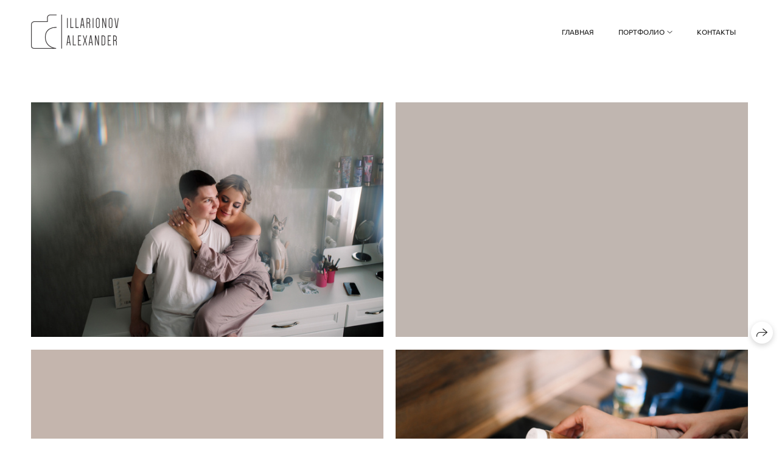

--- FILE ---
content_type: text/html; charset=utf-8
request_url: https://illarionovphoto.ru/fotosessii
body_size: 52016
content:
<!DOCTYPE html><html lang="ru"><head><meta charset="utf-8" /><meta content="IE=edge" http-equiv="X-UA-Compatible" /><meta content="width=1280" name="viewport" /><meta content="wfolio" name="owner" /><meta content="light" name="color-scheme" /><meta name="theme-color" media="(prefers-color-scheme: light)" /><meta name="theme-color" media="(prefers-color-scheme: dark)" /><link href="https://illarionovphoto.ru/fotosessii" rel="canonical" /><title>Фотосессия. Фотограф в Коврове Александр Илларионов</title><meta name="robots" content="follow, index, max-snippet:-1, max-video-preview:-1, max-image-preview:large" /><meta content="Выездные фотосессии в Коврове и Владимире. Семейные фотосессии и фотокниги." name="description" /><meta name="yandex-verification" content="a5549c401ff050d6" /><meta name="google-site-verification" content="XlG0UFRjHzbBqHBPQ_n74hMUs2waE2Zb7J32VkHMmTE" /><meta property="og:title" content="Фотосессия. Фотограф в Коврове Александр Илларионов" /><meta property="og:description" content="Выездные фотосессии в Коврове и Владимире. Семейные фотосессии и фотокниги." /><meta property="og:type" content="website" /><meta property="og:locale" content="ru" /><meta property="og:url" content="https://illarionovphoto.ru/fotosessii" /><meta property="twitter:domain" content="illarionovphoto.ru" /><meta property="twitter:url" content="https://illarionovphoto.ru/fotosessii" /><meta property="twitter:title" content="Фотосессия. Фотограф в Коврове Александр Илларионов" /><meta property="twitter:description" content="Выездные фотосессии в Коврове и Владимире. Семейные фотосессии и фотокниги." /><meta property="vk:image" content="https://i.wfolio.ru/x/vw6sK5bQa5Fcwe87C_Ouy9fEMYEO3Vmm/MTsPCuI8SXA_GXg5fXeD-Z4Yzl9CwsQg/Zfztdak9PH7OYhJkI7pj41zp0jW6Dgpi/ARMm-0UbULH4pmsO2mDswDeRza9x9GSS.jpg" /><meta property="og:image" content="https://i.wfolio.ru/x/2liGxMhJRjilwq8i78-UqZczLd56D3TA/sTnJtdZp03LsDDiOBzLXI-I2h26Bzrzc/lTCWNNUtDazHudc26hyvu0q05H5jbvHe/6e9DXd66gesxTneWi-S-37AGaQYzTlQ8.jpg" /><meta name="twitter:image" content="https://i.wfolio.ru/x/2liGxMhJRjilwq8i78-UqZczLd56D3TA/sTnJtdZp03LsDDiOBzLXI-I2h26Bzrzc/lTCWNNUtDazHudc26hyvu0q05H5jbvHe/6e9DXd66gesxTneWi-S-37AGaQYzTlQ8.jpg" /><meta name="twitter:card" content="summary_large_image" /><link href="https://i.wfolio.ru/x/fzZscrDVcssx9z7fVx1wVatoGH1SiPhD/sjIIFMHaivdwzRqmzU8kybc2zQCXrN-L/h0k8vSWheQGU6kvxVK2syTAqnhA_ClFW/BL1_h9dq5OE5oh1b8vxA4pOnaECz4QVA.png" rel="icon" sizes="48x48" type="image/png" /><link href="/favicon.ico" rel="icon" type="image/x-icon" /><link href="https://i.wfolio.ru/x/nPyk9X8szP5j_Qqbh-YedmQ5zB9l-5jC/n2giKg88XC_zlnwvvxWOtqj6Ki94S45r/VKrmKB_fmusx7pqdwDD1Oll_ThFs2j7k/u8XjP6cPPVXcKeneVYxWdbsazr5UvFQ1.png" rel="apple-touch-icon" sizes="180x180" /><script>window.domains = ["fy8tbnuiiqax.wfolio.pro", "illarionovphoto.ru"];
window.sharingSocialNetworks = ["whatsapp", "vk", "telegram", "viber"];
window.currentUrl = "https://illarionovphoto.ru/fotosessii";
window.previewMode = false;
window.previewDemo = false
window.lazySizesConfig = window.lazySizesConfig || {};
window.lazySizesConfig.init = false;
window.lazySizesConfig.expand = 1000;
window.lazySizesConfig.expFactor = 2.5;
window.locale = {"all":"Все","application":{"site_is_blocked":{"go_to_app":"Перейти к управлению","lost_visitors":"Столько посетителей было на сайте,\u003cbr\u003eпока он заблокирован","lost_visitors_with_count":"%{count} — cтолько посетителей было на сайте, пока он заблокирован","pay":"Оплатить","title":"Сайт не оплачен"}},"branding_html":"Сайт от \u003ca href=\"%{url}\" target=\"_blank\"\u003ewfolio\u003c/a\u003e","card":{"contact_button_label":"Контакты","goto_website":"Перейти на сайт","save":"Сохранить контакт","social_accounts":{"behance":"Behance","facebook":"Facebook","instagram":"Instagram","linkedin":"LinkedIn","max":"MAX","telegram":"Telegram","viber":"Viber","vk":"ВКонтакте","whatsapp":"WhatsApp","youtube":"YouTube"}},"close":"Закрыть","date":{"formats":{"day_month":"%-d %B","long":"%-d %B %Y"}},"defaults":{"card":{"occupation":"Фотограф"},"disk":{"project":{"selections_title":"Отбор фотографий"}},"pages":{"announcement_list":"Истории","contacts":"Контакты","fame":"Отзывы","main":"Главная","no_name":"Без названия","portfolio":"Портфолио","services":"Услуги"}},"disk":{"back":"Назад","blank_folder":"В этой папке нет фотографий.","blocked":{"description":"Превышен лимит в диске","title":"Проект заблокирован"},"carts":{"blank":{"description":"Чтобы купить фотографии, просто добавьте их в корзину. После оплаты водяной знак удалится и вы получите фотографии в исходном качестве.","start":"Начать отбор"},"disabled":{"button":"Контакты","title":"Покупка фотографий была отключена в данном проекте. За дополнительной информацией вы можете обратиться к владельцу проекта:"},"intro":{"close":"Продолжить выбор","description":"Чтобы купить фотографии, просто добавьте их в корзину. После оплаты водяной знак удалится, и вы получите фотографии в исходном качестве.","header":"Покупка цифровых фотографий"},"label":"Корзина","meta":{"amount":"Стоимость","count":"Фотографий","order":"Заказ №%{order_id}","pieces":"шт","stored_till":"Хранится до"},"new":{"close":"Продолжить выбор","contacts":{"description":"Заполните поля для добавления фотографий в корзину","title":"Ваши контакты"},"price":{"description":"Все цены указаны за цифровые фотографии","discount":"скидка %{percent}%","for_many_pieces":"При покупке от %{pieces_count} шт","for_one_piece":"Цена за одну шт","title":"Цена за фотографию"}},"payment_unavailable":{"description":"К сожалению, в настоящий момент оплата недоступна. Пожалуйста, повторите попытку позже.","title":"Оплата недоступна"},"share":{"description":"Чтобы вернуться к этой корзине, скопируйте и сохраните ссылку на нее","title":"Сохранить корзину"},"show":{"buy":"Купить","comment":"Оставить отзыв","download":"Скачать все файлы","paid":{"description":"Ваш заказ оплачен, теперь вы можете скачать фотографии","title":"Спасибо за покупку"},"save_cart":"Сохранить ссылку на корзину","share_cart":"Поделиться ссылкой на заказ","unpaid":{"description":"Оплатите заказ, чтобы скачать фотографии без водяных знаков","title":"Корзина"}},"title":"Корзина"},"comment":{"label":"Отзыв"},"comments":{"new":{"title":"Оставьте отзыв"}},"customer_name_format":{"first_last_name":"Имя и фамилия","last_first_name":"Фамилия и имя","name":"Ваше имя"},"download_disabled":{"description":"Чтобы скачать все файлы одним архивом, скопируйте ссылку, указанную ниже, и откройте ее в вашем браузере на компьютере или телефоне.","header":"Инструкция"},"download":{"file_download_title":"Скачать файл","folder":{"title":"Текущую папку"},"project":{"description":"Все файлы и папки","title":"Весь проект"},"selection":{"description":"Избранные файлы","title":"Избранное"},"title":"Скачать файлы","variants":{"file":"Оригинал","preview":"Для соцсетей"}},"download_files":{"destination":{"desktop":"Мой компьютер","google_drive":"Google Drive","mobile":"Мой телефон","title":"Скачать на","yandex_disk":"Яндекс Диск"},"size":{"original":"Оригинальный размер","preview":"Для соцсетей","title":"Выберите размер"}},"expires_on":"Хранится до %{date}","floating_menu":{"cart":"Корзина","comment":"Отзыв","download":"Скачать","more":"Еще","people":"Люди на фото","photolab":"Печать фото","products":"Услуги","selection":"Избранное","share":"Поделиться"},"login":{"authorize_as_guest":"Войти как гость","authorize_with_password":"Войти как заказчик"},"mobile_menu_modal":{"comment":"Написать отзыв","share":"Поделиться ссылкой"},"not_found":"Срок действия ссылки истёк","order_form":{"cart":{"description":"Проверьте контакты перед покупкой","order_title":"Продажа фотографий","title":"Покупка фотографий"}},"orders":{"description":"Спасибо, мы скоро с вами свяжемся","header":{"free":"Заказ №%{order_id} отправлен","paid":"Заказ №%{order_id} оплачен"},"return":"Вернуться к просмотру"},"password":{"enter":"Войти с паролем заказчика","guest_access":"Смотреть как гость","placeholder":"Введите пароль"},"people":{"index":{"description":"Идёт распознавание лиц.\u003cbr\u003eСписок появится после завершения обработки.","failed_recognize":"Никого не удалось распознать на загруженных фото.","select_person":"Выберите человека, чтобы посмотреть все фото","title":"Люди на фото"},"show":{"description":"%{count} фото с этим человеком","download":"Скачать все файлы","title":"Люди на фото"}},"photolab":{"button":"Перейти в типографию","description":"Вы переходите на сайт типографии-партнера, где вы сможете заказать печатные услуги с фотографиями из вашей галереи","title":"Печатные услуги"},"pieces":{"comments":{"edit":"Редактировать комментарий","new":"Оставьте комментарий"},"downloads":{"ios_modal":{"please_wait":"Нажмите на изображение, чтобы его сохранить. Изображение сохранится в Фото.","save_image":"Нажмите на изображение и удерживайте, чтобы его сохранить. Изображение сохранится в Фото."}},"video":{"gallery":{"download":"Скачать","too_large":"Онлайн-просмотр недоступен для больших видео. Скачайте файл, чтобы посмотреть его."}}},"products":{"description":"Закажите дополнительно","from":"от %{money}","photolab":{"button":"Создать макет","hint":{"fotoproekt":"Перейдите на сайт типографии «ФОТОпроект», чтобы сделать макет с вашими фотографиями:","print_rhinodesign":"Перейдите на сайт фотолаборатории «Print RHINODESIGN», чтобы сделать макет с вашими фотографиями:","rhinodesign":"Перейдите на сайт фотолаборатории «RHINODESIGN», чтобы сделать макет с вашими фотографиями:","yarkiy":"Перейдите на сайт типографии «Яркий Фотомаркет», чтобы сделать макет с вашими фотографиями:"},"label":"Печать фото","title":"Печать ваших фотографий"},"shop":{"label":"Услуги"},"title":"Специальные предложения"},"project_error":{"description":"Свяжитесь с владельцем для устранения ошибок","link":"Контакты","title":"Проект не отображается"},"save":"Сохранить","selection":{"blank":"В избранном нет файлов, начните выбирать прямо сейчас","commented_warning":{"cancel":"Отменить","confirm":"Убрать из избранного","description":"Если убрать файл из избранного, то комментарий будет удален.","header":"Предупреждение"},"edit":{"description":"Отбор уже завершен, но вы можете внести изменения в форму","title":"Внести изменения"},"finish":{"description":"После завершения отбора вы не сможете вносить изменения в Избранное. Владелец галереи получит уведомление о вашем выборе.","title":"Завершить отбор"},"finished":"Отбор завершен","finished_warning":{"button":"Контакты","description":"Для редактирования Избранного, пожалуйста, свяжитесь со мной.","header":"Вы уже завершили отбор"},"label":"Избранное","limit_exceeded":{"close":"Понятно","description":"Вы можете добавить в избранное только %{count}","header":"Предупреждение"},"logout":"Выход","new":{"description":"Заполните поля, чтобы сохранить список","login":"Или войдите в существующий список","submit":"Продолжить"},"pieces_limit":"Доступно для отбора: %{limit}","share":{"description":"Скопируйте ссылку на список избранного и возвращайтесь к нему в любое время и с любого устройства","title":"Ссылка на список избранного"},"show":{"description":"Чтобы вернуться к выбранным файлам позже, скопируйте и сохраните ссылку.","success":{"title":"Список создан"},"title":"Ссылка для входа"},"start":"Начать отбор","storefront":{"button":"Добавить в корзину","title":"Списки избранного были отключены в данном проекте. Вы можете добавить отобранные файлы в корзину для их покупки."},"title":"Избранное","update":"Переименовать","view_gallery":"Перейти в галерею"},"share":{"label":"Поделиться"},"snackbar":{"added_to_cart":"Добавлено в \u003ca href=\"%{link}\" data-turbo=\"true\" data-role=\"cart-link\"\u003eКорзину\u003c/a\u003e","added_to_selection":"Добавлено в \u003ca href=\"%{link}\" data-turbo=\"true\" data-role=\"selection-url\"\u003eИзбранное\u003c/a\u003e","changes_saved":"Изменения сохранены","comment_saved":"Комментарий сохранен","comment_sent":"Отзыв отправлен","selection_finished":"Отбор завершен"}},"download":"Скачать","email":"Email","enter_email":"Введите адрес электронной почты","enter_otp":"Введите пароль из письма","enter_password":"Введите пароль для доступа к этой странице","fame":{"add_avatar":"Выбрать фото","author_avatar":"Фотография","author_name":"Ваше имя","comment_submitted":"Ваш отзыв успешно отправлен! Он будет опубликован после модерации.","content":"Ваш отзыв","leave_comment":"Оставить отзыв","no_comments":"Отзывов пока нет, ваш будет первым!","social_url":"Ссылка на соцсеть (необязательно)","title":"Написать отзыв"},"fix_errors":"Пожалуйста, исправьте следующие ошибки:","gallery":{"cart":"В корзину","close":"Закрыть (Esc)","fullscreen":"В полный экран","next":"Следующий слайд (стрелка вправо)","prev":"Предыдущий слайд (стрелка влево)","selection":"Добавить в избранное","share":"Поделиться","zoom":"Увеличить/уменьшить"},"generic_error":"Что-то пошло не так","legal":{"i_accept_legals":"Я даю согласие на обработку персональных данных и соглашаюсь с условиями:","i_accept_privacy":"Я даю согласие на обработку персональных данных в соответствии с условиями \u003ca href=\"%{privacy_url}\" target=\"_blank\"\u003eполитики конфиденциальности\u003c/a\u003e.","i_accept_terms":"Я принимаю условия \u003ca href=\"%{terms_url}\" target=\"_blank\"\u003eоферты\u003c/a\u003e.","legal_privacy":"Политика конфиденциальности","legal_terms":"Оферта"},"login":"Войти","menu":"Меню","message_submitted":"Ваше сообщение успешно отправлено!","more":"Ещё","order":{"fields":{"comment":"Комментарий","email":"Email","name":"Ваше имя","phone":"Номер телефона"},"form":{"checkout":"Перейти к оплате","order":"Заказать","pay_with":"Оплата через %{payment_method}","sold_out":"Товар закончился"},"methods":{"bepaid":"BePaid","debug":"Тестовая оплата","debug_failed":"Оплата с отменой","freedompay":"Freedom Pay","liqpay":"Liqpay","mercadopago":"Mercado Pago","paypal":"PayPal","prodamus":"Prodamus","robokassa":"Робокасса","robokassa_kz":"Робокасса (KZ)","stripe":"Stripe","tinkoff":"Т-Банк","yookassa":"ЮКасса"},"success":{"close":"Закрыть","title":"Заявка отправлена"}},"otp_description":"Для доступа к странице проверьте почту (%{email}) и введите пароль, указанный в письме:","pages":{"legal_privacy":{"title":"Политика обработки персональных данных"},"legal_terms":{"title":"Оферта"},"not_found":{"back":"Вернуться на главную","message":"Неправильно набран адрес или такой страницы на сайте больше не существует.","title":"Страница не найдена"}},"plurals":{"files":{"one":"%{count} файл","few":"%{count} файла","many":"%{count} файлов","other":"%{count} файлов"}},"product":{"inactive":"Товар недоступен","order":"Оформить заказ"},"search":"Поиск","sections":{"inline_page":{"more":"Смотреть еще"}},"share":{"back":"Вернуться к сайту","button":"Поделиться ссылкой","copied":"Скопировано!","copy":"Скопировать","copy_link":"Скопировать ссылку","social_buttons":"Или отправьте через социальные сети","success":"Ссылка скопирована"},"shared":{"tracking":{"content":"На сайте используются файлы cookie. Продолжая просмотр сайта, вы разрешаете их использование. %{suffix}","okay":"Понятно","privacy_policy":"Политика конфиденциальности"}},"submit":"Отправить","submit_disabled":"Отправка…","tags":"Теги","transient_error":{"tell_owner":"При регулярном повторении ошибки сообщите владельцу сайта.","title":"Произошла техническая ошибка. Приносим извинения за временные неудобства.","try_reload":"Попробуйте обновить страницу через некоторое время."},"view":"Посмотреть галерею"};
window.siteId = "oG6NK1G6";
window.currentItemsIds = [58582,58587];
window.trackingEnabled = true;window.eventTrackerURL = "https://track.wfolio.ru/api/event";
window.eventTrackerExternalIdentifier = "illarionovphoto.ru";
</script><link href="https://fonts.gstatic.com" rel="preconnect" crossorigin="anonymous"><style>/* cyrillic-ext */
@font-face {
  font-family: "Ubuntu";
  font-style: italic;
  font-weight: 400;
  src: url("https://fonts.gstatic.com/s/ubuntu/v20/4iCu6KVjbNBYlgoKej75l0mwFg.woff2") format("woff2");
  unicode-range: U+0460-052F, U+1C80-1C88, U+20B4, U+2DE0-2DFF, U+A640-A69F, U+FE2E-FE2F;
}
/* cyrillic */
@font-face {
  font-family: "Ubuntu";
  font-style: italic;
  font-weight: 400;
  src: url("https://fonts.gstatic.com/s/ubuntu/v20/4iCu6KVjbNBYlgoKej7wl0mwFg.woff2") format("woff2");
  unicode-range: U+0301, U+0400-045F, U+0490-0491, U+04B0-04B1, U+2116;
}
/* greek-ext */
@font-face {
  font-family: "Ubuntu";
  font-style: italic;
  font-weight: 400;
  src: url("https://fonts.gstatic.com/s/ubuntu/v20/4iCu6KVjbNBYlgoKej74l0mwFg.woff2") format("woff2");
  unicode-range: U+1F00-1FFF;
}
/* greek */
@font-face {
  font-family: "Ubuntu";
  font-style: italic;
  font-weight: 400;
  src: url("https://fonts.gstatic.com/s/ubuntu/v20/4iCu6KVjbNBYlgoKej73l0mwFg.woff2") format("woff2");
  unicode-range: U+0370-03FF;
}
/* latin-ext */
@font-face {
  font-family: "Ubuntu";
  font-style: italic;
  font-weight: 400;
  src: url("https://fonts.gstatic.com/s/ubuntu/v20/4iCu6KVjbNBYlgoKej76l0mwFg.woff2") format("woff2");
  unicode-range: U+0100-024F, U+0259, U+1E00-1EFF, U+2020, U+20A0-20AB, U+20AD-20CF, U+2113, U+2C60-2C7F, U+A720-A7FF;
}
/* latin */
@font-face {
  font-family: "Ubuntu";
  font-style: italic;
  font-weight: 400;
  src: url("https://fonts.gstatic.com/s/ubuntu/v20/4iCu6KVjbNBYlgoKej70l0k.woff2") format("woff2");
  unicode-range: U+0000-00FF, U+0131, U+0152-0153, U+02BB-02BC, U+02C6, U+02DA, U+02DC, U+2000-206F, U+2074, U+20AC, U+2122, U+2191, U+2193, U+2212, U+2215, U+FEFF, U+FFFD;
}
/* cyrillic-ext */
@font-face {
  font-family: "Ubuntu";
  font-style: italic;
  font-weight: 700;
  src: url("https://fonts.gstatic.com/s/ubuntu/v20/4iCp6KVjbNBYlgoKejZPslyCN4Ffgg.woff2") format("woff2");
  unicode-range: U+0460-052F, U+1C80-1C88, U+20B4, U+2DE0-2DFF, U+A640-A69F, U+FE2E-FE2F;
}
/* cyrillic */
@font-face {
  font-family: "Ubuntu";
  font-style: italic;
  font-weight: 700;
  src: url("https://fonts.gstatic.com/s/ubuntu/v20/4iCp6KVjbNBYlgoKejZPslyLN4Ffgg.woff2") format("woff2");
  unicode-range: U+0301, U+0400-045F, U+0490-0491, U+04B0-04B1, U+2116;
}
/* greek-ext */
@font-face {
  font-family: "Ubuntu";
  font-style: italic;
  font-weight: 700;
  src: url("https://fonts.gstatic.com/s/ubuntu/v20/4iCp6KVjbNBYlgoKejZPslyDN4Ffgg.woff2") format("woff2");
  unicode-range: U+1F00-1FFF;
}
/* greek */
@font-face {
  font-family: "Ubuntu";
  font-style: italic;
  font-weight: 700;
  src: url("https://fonts.gstatic.com/s/ubuntu/v20/4iCp6KVjbNBYlgoKejZPslyMN4Ffgg.woff2") format("woff2");
  unicode-range: U+0370-03FF;
}
/* latin-ext */
@font-face {
  font-family: "Ubuntu";
  font-style: italic;
  font-weight: 700;
  src: url("https://fonts.gstatic.com/s/ubuntu/v20/4iCp6KVjbNBYlgoKejZPslyBN4Ffgg.woff2") format("woff2");
  unicode-range: U+0100-024F, U+0259, U+1E00-1EFF, U+2020, U+20A0-20AB, U+20AD-20CF, U+2113, U+2C60-2C7F, U+A720-A7FF;
}
/* latin */
@font-face {
  font-family: "Ubuntu";
  font-style: italic;
  font-weight: 700;
  src: url("https://fonts.gstatic.com/s/ubuntu/v20/4iCp6KVjbNBYlgoKejZPslyPN4E.woff2") format("woff2");
  unicode-range: U+0000-00FF, U+0131, U+0152-0153, U+02BB-02BC, U+02C6, U+02DA, U+02DC, U+2000-206F, U+2074, U+20AC, U+2122, U+2191, U+2193, U+2212, U+2215, U+FEFF, U+FFFD;
}
/* cyrillic-ext */
@font-face {
  font-family: "Ubuntu";
  font-style: normal;
  font-weight: 400;
  src: url("https://fonts.gstatic.com/s/ubuntu/v20/4iCs6KVjbNBYlgoKcg72j00.woff2") format("woff2");
  unicode-range: U+0460-052F, U+1C80-1C88, U+20B4, U+2DE0-2DFF, U+A640-A69F, U+FE2E-FE2F;
}
/* cyrillic */
@font-face {
  font-family: "Ubuntu";
  font-style: normal;
  font-weight: 400;
  src: url("https://fonts.gstatic.com/s/ubuntu/v20/4iCs6KVjbNBYlgoKew72j00.woff2") format("woff2");
  unicode-range: U+0301, U+0400-045F, U+0490-0491, U+04B0-04B1, U+2116;
}
/* greek-ext */
@font-face {
  font-family: "Ubuntu";
  font-style: normal;
  font-weight: 400;
  src: url("https://fonts.gstatic.com/s/ubuntu/v20/4iCs6KVjbNBYlgoKcw72j00.woff2") format("woff2");
  unicode-range: U+1F00-1FFF;
}
/* greek */
@font-face {
  font-family: "Ubuntu";
  font-style: normal;
  font-weight: 400;
  src: url("https://fonts.gstatic.com/s/ubuntu/v20/4iCs6KVjbNBYlgoKfA72j00.woff2") format("woff2");
  unicode-range: U+0370-03FF;
}
/* latin-ext */
@font-face {
  font-family: "Ubuntu";
  font-style: normal;
  font-weight: 400;
  src: url("https://fonts.gstatic.com/s/ubuntu/v20/4iCs6KVjbNBYlgoKcQ72j00.woff2") format("woff2");
  unicode-range: U+0100-024F, U+0259, U+1E00-1EFF, U+2020, U+20A0-20AB, U+20AD-20CF, U+2113, U+2C60-2C7F, U+A720-A7FF;
}
/* latin */
@font-face {
  font-family: "Ubuntu";
  font-style: normal;
  font-weight: 400;
  src: url("https://fonts.gstatic.com/s/ubuntu/v20/4iCs6KVjbNBYlgoKfw72.woff2") format("woff2");
  unicode-range: U+0000-00FF, U+0131, U+0152-0153, U+02BB-02BC, U+02C6, U+02DA, U+02DC, U+2000-206F, U+2074, U+20AC, U+2122, U+2191, U+2193, U+2212, U+2215, U+FEFF, U+FFFD;
}
/* cyrillic-ext */
@font-face {
  font-family: "Ubuntu";
  font-style: normal;
  font-weight: 700;
  src: url("https://fonts.gstatic.com/s/ubuntu/v20/4iCv6KVjbNBYlgoCxCvjvWyNL4U.woff2") format("woff2");
  unicode-range: U+0460-052F, U+1C80-1C88, U+20B4, U+2DE0-2DFF, U+A640-A69F, U+FE2E-FE2F;
}
/* cyrillic */
@font-face {
  font-family: "Ubuntu";
  font-style: normal;
  font-weight: 700;
  src: url("https://fonts.gstatic.com/s/ubuntu/v20/4iCv6KVjbNBYlgoCxCvjtGyNL4U.woff2") format("woff2");
  unicode-range: U+0301, U+0400-045F, U+0490-0491, U+04B0-04B1, U+2116;
}
/* greek-ext */
@font-face {
  font-family: "Ubuntu";
  font-style: normal;
  font-weight: 700;
  src: url("https://fonts.gstatic.com/s/ubuntu/v20/4iCv6KVjbNBYlgoCxCvjvGyNL4U.woff2") format("woff2");
  unicode-range: U+1F00-1FFF;
}
/* greek */
@font-face {
  font-family: "Ubuntu";
  font-style: normal;
  font-weight: 700;
  src: url("https://fonts.gstatic.com/s/ubuntu/v20/4iCv6KVjbNBYlgoCxCvjs2yNL4U.woff2") format("woff2");
  unicode-range: U+0370-03FF;
}
/* latin-ext */
@font-face {
  font-family: "Ubuntu";
  font-style: normal;
  font-weight: 700;
  src: url("https://fonts.gstatic.com/s/ubuntu/v20/4iCv6KVjbNBYlgoCxCvjvmyNL4U.woff2") format("woff2");
  unicode-range: U+0100-024F, U+0259, U+1E00-1EFF, U+2020, U+20A0-20AB, U+20AD-20CF, U+2113, U+2C60-2C7F, U+A720-A7FF;
}
/* latin */
@font-face {
  font-family: "Ubuntu";
  font-style: normal;
  font-weight: 700;
  src: url("https://fonts.gstatic.com/s/ubuntu/v20/4iCv6KVjbNBYlgoCxCvjsGyN.woff2") format("woff2");
  unicode-range: U+0000-00FF, U+0131, U+0152-0153, U+02BB-02BC, U+02C6, U+02DA, U+02DC, U+2000-206F, U+2074, U+20AC, U+2122, U+2191, U+2193, U+2212, U+2215, U+FEFF, U+FFFD;
}
</style><link href="https://fonts.gstatic.com" rel="preconnect" crossorigin="anonymous"><style>/* cyrillic-ext */
@font-face {
  font-family: "Forum";
  font-style: normal;
  font-weight: 400;
  src: url("https://fonts.gstatic.com/s/forum/v16/6aey4Ky-Vb8Ew8IcOpIq3g.woff2") format("woff2");
  unicode-range: U+0460-052F, U+1C80-1C88, U+20B4, U+2DE0-2DFF, U+A640-A69F, U+FE2E-FE2F;
}
/* cyrillic */
@font-face {
  font-family: "Forum";
  font-style: normal;
  font-weight: 400;
  src: url("https://fonts.gstatic.com/s/forum/v16/6aey4Ky-Vb8Ew8IVOpIq3g.woff2") format("woff2");
  unicode-range: U+0301, U+0400-045F, U+0490-0491, U+04B0-04B1, U+2116;
}
/* latin-ext */
@font-face {
  font-family: "Forum";
  font-style: normal;
  font-weight: 400;
  src: url("https://fonts.gstatic.com/s/forum/v16/6aey4Ky-Vb8Ew8IfOpIq3g.woff2") format("woff2");
  unicode-range: U+0100-024F, U+0259, U+1E00-1EFF, U+2020, U+20A0-20AB, U+20AD-20CF, U+2113, U+2C60-2C7F, U+A720-A7FF;
}
/* latin */
@font-face {
  font-family: "Forum";
  font-style: normal;
  font-weight: 400;
  src: url("https://fonts.gstatic.com/s/forum/v16/6aey4Ky-Vb8Ew8IROpI.woff2") format("woff2");
  unicode-range: U+0000-00FF, U+0131, U+0152-0153, U+02BB-02BC, U+02C6, U+02DA, U+02DC, U+2000-206F, U+2074, U+20AC, U+2122, U+2191, U+2193, U+2212, U+2215, U+FEFF, U+FFFD;
}
</style><style>body {
  font-family: Ubuntu, sans-serif;
  font-weight: normal;
}
h1, h2, h3 {
  font-family: Forum, sans-serif;
  font-weight: normal;
}
</style><style>/*! normalize.css v4.1.1 | MIT License | github.com/necolas/normalize.css */html{font-family:sans-serif;-ms-text-size-adjust:100%;-webkit-text-size-adjust:100%}body{margin:0}article,aside,details,figcaption,figure,footer,header,main,menu,nav,section,summary{display:block}audio,canvas,progress,video{display:inline-block}audio:not([controls]){display:none;height:0}progress{vertical-align:baseline}template,[hidden]{display:none}a{background-color:transparent;-webkit-text-decoration-skip:objects}a:active,a:hover{outline-width:0}abbr[title]{border-bottom:none;text-decoration:underline;-webkit-text-decoration:underline dotted;text-decoration:underline dotted}b,strong{font-weight:inherit}b,strong{font-weight:bolder}dfn{font-style:italic}h1{font-size:2em;margin:0.67em 0}mark{background-color:#ff0;color:#000}small{font-size:80%}sub,sup{font-size:75%;line-height:0;position:relative;vertical-align:baseline}sub{bottom:-0.25em}sup{top:-0.5em}img{border-style:none}svg:not(:root){overflow:hidden}code,kbd,pre,samp{font-family:monospace, monospace;font-size:1em}figure{margin:1em 40px}hr{box-sizing:content-box;height:0;overflow:visible}button,input,select,textarea{font:inherit;margin:0}optgroup{font-weight:bold}button,input{overflow:visible}button,select{text-transform:none}button,html [type="button"],[type="reset"],[type="submit"]{-webkit-appearance:button}button::-moz-focus-inner,[type="button"]::-moz-focus-inner,[type="reset"]::-moz-focus-inner,[type="submit"]::-moz-focus-inner{border-style:none;padding:0}button:-moz-focusring,[type="button"]:-moz-focusring,[type="reset"]:-moz-focusring,[type="submit"]:-moz-focusring{outline:1px dotted ButtonText}fieldset{border:1px solid #c0c0c0;margin:0 2px;padding:0.35em 0.625em 0.75em}legend{box-sizing:border-box;color:inherit;display:table;max-width:100%;padding:0;white-space:normal}textarea{overflow:auto}[type="checkbox"],[type="radio"]{box-sizing:border-box;padding:0}[type="number"]::-webkit-inner-spin-button,[type="number"]::-webkit-outer-spin-button{height:auto}[type="search"]{-webkit-appearance:textfield;outline-offset:-2px}[type="search"]::-webkit-search-cancel-button,[type="search"]::-webkit-search-decoration{-webkit-appearance:none}::-webkit-input-placeholder{color:inherit;opacity:0.54}::-webkit-file-upload-button{-webkit-appearance:button;font:inherit}.row{display:flex;flex-wrap:wrap;width:auto;min-width:0}.row::after{content:"";display:table;clear:both}.row [class^="col-"]{display:flex;flex-direction:column;justify-content:space-between;min-height:1px}.row .col-sm-1{width:8.3333333333%}.row .col-sm-2{width:16.6666666667%}.row .col-sm-3{width:25%}.row .col-sm-4{width:33.3333333333%}.row .col-sm-5{width:41.6666666667%}.row .col-sm-6{width:50%}.row .col-sm-7{width:58.3333333333%}.row .col-sm-8{width:66.6666666667%}.row .col-sm-9{width:75%}.row .col-sm-10{width:83.3333333333%}.row .col-sm-11{width:91.6666666667%}.row .col-sm-12{width:100%}@media (min-width: 769px){.row .col-md-1{width:8.3333333333%}.row .col-md-offset-1{margin-left:8.3333333333%}}@media (min-width: 769px){.row .col-md-2{width:16.6666666667%}.row .col-md-offset-2{margin-left:16.6666666667%}}@media (min-width: 769px){.row .col-md-3{width:25%}.row .col-md-offset-3{margin-left:25%}}@media (min-width: 769px){.row .col-md-4{width:33.3333333333%}.row .col-md-offset-4{margin-left:33.3333333333%}}@media (min-width: 769px){.row .col-md-5{width:41.6666666667%}.row .col-md-offset-5{margin-left:41.6666666667%}}@media (min-width: 769px){.row .col-md-6{width:50%}.row .col-md-offset-6{margin-left:50%}}@media (min-width: 769px){.row .col-md-7{width:58.3333333333%}.row .col-md-offset-7{margin-left:58.3333333333%}}@media (min-width: 769px){.row .col-md-8{width:66.6666666667%}.row .col-md-offset-8{margin-left:66.6666666667%}}@media (min-width: 769px){.row .col-md-9{width:75%}.row .col-md-offset-9{margin-left:75%}}@media (min-width: 769px){.row .col-md-10{width:83.3333333333%}.row .col-md-offset-10{margin-left:83.3333333333%}}@media (min-width: 769px){.row .col-md-11{width:91.6666666667%}.row .col-md-offset-11{margin-left:91.6666666667%}}@media (min-width: 769px){.row .col-md-12{width:100%}.row .col-md-offset-12{margin-left:100%}}@media (min-width: 961px){.row .col-lg-1{width:8.3333333333%}.row .col-lg-offset-1{margin-left:8.3333333333%}}@media (min-width: 961px){.row .col-lg-2{width:16.6666666667%}.row .col-lg-offset-2{margin-left:16.6666666667%}}@media (min-width: 961px){.row .col-lg-3{width:25%}.row .col-lg-offset-3{margin-left:25%}}@media (min-width: 961px){.row .col-lg-4{width:33.3333333333%}.row .col-lg-offset-4{margin-left:33.3333333333%}}@media (min-width: 961px){.row .col-lg-5{width:41.6666666667%}.row .col-lg-offset-5{margin-left:41.6666666667%}}@media (min-width: 961px){.row .col-lg-6{width:50%}.row .col-lg-offset-6{margin-left:50%}}@media (min-width: 961px){.row .col-lg-7{width:58.3333333333%}.row .col-lg-offset-7{margin-left:58.3333333333%}}@media (min-width: 961px){.row .col-lg-8{width:66.6666666667%}.row .col-lg-offset-8{margin-left:66.6666666667%}}@media (min-width: 961px){.row .col-lg-9{width:75%}.row .col-lg-offset-9{margin-left:75%}}@media (min-width: 961px){.row .col-lg-10{width:83.3333333333%}.row .col-lg-offset-10{margin-left:83.3333333333%}}@media (min-width: 961px){.row .col-lg-11{width:91.6666666667%}.row .col-lg-offset-11{margin-left:91.6666666667%}}@media (min-width: 961px){.row .col-lg-12{width:100%}.row .col-lg-offset-12{margin-left:100%}}:root{--color-bg: #ffffff;--color-bg--rgb: 255, 255, 255;--color-bg-hover: #f7f7f7;--color-bg-hover--rgb: 247, 247, 247;--color-text: #1e1e1e;--color-text--rgb: 30, 30, 30;--color-text-hover: #1e1e1e;--color-text-hover--rgb: 30, 30, 30;--color-header: #1e1e1e;--color-header--rgb: 30, 30, 30;--color-link: #656565;--color-link--rgb: 101, 101, 101;--color-border: #1e1e1e40;--color-border--rgb: 30, 30, 30;--color-border-bright: #1e1e1e80;--color-border-bright--rgb: 30, 30, 30;--color-button-bg: #1e1e1e;--color-button-bg--rgb: 30, 30, 30;--color-button-bg-hover: #656565;--color-button-bg-hover--rgb: 101, 101, 101;--color-button-text: #ffffff;--color-button-text--rgb: 255, 255, 255;--color-button-text-hover: #ffffff;--color-button-text-hover--rgb: 255, 255, 255;--color-button-outline: #1e1e1e;--color-button-outline--rgb: 30, 30, 30;--color-button-outline-bg-hover: #1e1e1e;--color-button-outline-bg-hover--rgb: 30, 30, 30;--color-button-outline-text-hover: #ffffff;--color-button-outline-text-hover--rgb: 255, 255, 255;--color-form-bg: #1e1e1e0d;--color-form-bg--rgb: 30, 30, 30;--color-form-placeholder: #1e1e1e66;--color-form-placeholder--rgb: 30, 30, 30;--color-accent-bg: #f7f7f7;--color-accent-bg--rgb: 247, 247, 247;--color-accent-bg-hover: #ffffff;--color-accent-bg-hover--rgb: 255, 255, 255;--color-accent-text: #1e1e1e;--color-accent-text--rgb: 30, 30, 30;--color-accent-text-hover: #1e1e1e;--color-accent-text-hover--rgb: 30, 30, 30;--color-accent-header: #1e1e1e;--color-accent-header--rgb: 30, 30, 30;--color-accent-link: #656565;--color-accent-link--rgb: 101, 101, 101;--color-accent-border: #1e1e1e40;--color-accent-border--rgb: 30, 30, 30;--color-accent-border-bright: #1e1e1e80;--color-accent-border-bright--rgb: 30, 30, 30;--color-accent-button-bg: #1e1e1e;--color-accent-button-bg--rgb: 30, 30, 30;--color-accent-button-bg-hover: #656565;--color-accent-button-bg-hover--rgb: 101, 101, 101;--color-accent-button-text: #ffffff;--color-accent-button-text--rgb: 255, 255, 255;--color-accent-button-text-hover: #ffffff;--color-accent-button-text-hover--rgb: 255, 255, 255;--color-accent-button-outline: #1e1e1e;--color-accent-button-outline--rgb: 30, 30, 30;--color-accent-button-outline-bg-hover: #1e1e1e;--color-accent-button-outline-bg-hover--rgb: 30, 30, 30;--color-accent-button-outline-text-hover: #ffffff;--color-accent-button-outline-text-hover--rgb: 255, 255, 255;--color-accent-form-bg: #ffffff;--color-accent-form-bg--rgb: 255, 255, 255;--color-accent-form-placeholder: #1e1e1e66;--color-accent-form-placeholder--rgb: 30, 30, 30;--color-contrast-bg: #1e1e1e;--color-contrast-bg--rgb: 30, 30, 30;--color-contrast-bg-hover: #ffffff1a;--color-contrast-bg-hover--rgb: 255, 255, 255;--color-contrast-text: #ffffff;--color-contrast-text--rgb: 255, 255, 255;--color-contrast-text-hover: #ffffff;--color-contrast-text-hover--rgb: 255, 255, 255;--color-contrast-header: #ffffff;--color-contrast-header--rgb: 255, 255, 255;--color-contrast-link: #c6c6c6;--color-contrast-link--rgb: 198, 198, 198;--color-contrast-border: #ffffff40;--color-contrast-border--rgb: 255, 255, 255;--color-contrast-border-bright: #ffffff80;--color-contrast-border-bright--rgb: 255, 255, 255;--color-contrast-button-bg: #ffffff;--color-contrast-button-bg--rgb: 255, 255, 255;--color-contrast-button-bg-hover: #c6c6c6;--color-contrast-button-bg-hover--rgb: 198, 198, 198;--color-contrast-button-text: #1e1e1e;--color-contrast-button-text--rgb: 30, 30, 30;--color-contrast-button-text-hover: #1e1e1e;--color-contrast-button-text-hover--rgb: 30, 30, 30;--color-contrast-button-outline: #ffffff;--color-contrast-button-outline--rgb: 255, 255, 255;--color-contrast-button-outline-bg-hover: #ffffff;--color-contrast-button-outline-bg-hover--rgb: 255, 255, 255;--color-contrast-button-outline-text-hover: #1e1e1e;--color-contrast-button-outline-text-hover--rgb: 30, 30, 30;--color-contrast-form-bg: #ffffff1a;--color-contrast-form-bg--rgb: 255, 255, 255;--color-contrast-form-placeholder: #ffffff66;--color-contrast-form-placeholder--rgb: 255, 255, 255;--color-contrast-menu-text-hover: #c6c6c6;--color-contrast-menu-text-hover--rgb: 198, 198, 198}body[color-scheme="light"]{--color-bg: #ffffff;--color-bg--rgb: 255, 255, 255;--color-bg-hover: #f7f7f7;--color-bg-hover--rgb: 247, 247, 247;--color-text: #1e1e1e;--color-text--rgb: 30, 30, 30;--color-text-hover: #1e1e1e;--color-text-hover--rgb: 30, 30, 30;--color-header: #1e1e1e;--color-header--rgb: 30, 30, 30;--color-link: #656565;--color-link--rgb: 101, 101, 101;--color-border: #1e1e1e40;--color-border--rgb: 30, 30, 30;--color-border-bright: #1e1e1e80;--color-border-bright--rgb: 30, 30, 30;--color-button-bg: #1e1e1e;--color-button-bg--rgb: 30, 30, 30;--color-button-bg-hover: #656565;--color-button-bg-hover--rgb: 101, 101, 101;--color-button-text: #ffffff;--color-button-text--rgb: 255, 255, 255;--color-button-text-hover: #ffffff;--color-button-text-hover--rgb: 255, 255, 255;--color-button-outline: #1e1e1e;--color-button-outline--rgb: 30, 30, 30;--color-button-outline-bg-hover: #1e1e1e;--color-button-outline-bg-hover--rgb: 30, 30, 30;--color-button-outline-text-hover: #ffffff;--color-button-outline-text-hover--rgb: 255, 255, 255;--color-form-bg: #1e1e1e0d;--color-form-bg--rgb: 30, 30, 30;--color-form-placeholder: #1e1e1e66;--color-form-placeholder--rgb: 30, 30, 30;--color-accent-bg: #f7f7f7;--color-accent-bg--rgb: 247, 247, 247;--color-accent-bg-hover: #ffffff;--color-accent-bg-hover--rgb: 255, 255, 255;--color-accent-text: #1e1e1e;--color-accent-text--rgb: 30, 30, 30;--color-accent-text-hover: #1e1e1e;--color-accent-text-hover--rgb: 30, 30, 30;--color-accent-header: #1e1e1e;--color-accent-header--rgb: 30, 30, 30;--color-accent-link: #656565;--color-accent-link--rgb: 101, 101, 101;--color-accent-border: #1e1e1e40;--color-accent-border--rgb: 30, 30, 30;--color-accent-border-bright: #1e1e1e80;--color-accent-border-bright--rgb: 30, 30, 30;--color-accent-button-bg: #1e1e1e;--color-accent-button-bg--rgb: 30, 30, 30;--color-accent-button-bg-hover: #656565;--color-accent-button-bg-hover--rgb: 101, 101, 101;--color-accent-button-text: #ffffff;--color-accent-button-text--rgb: 255, 255, 255;--color-accent-button-text-hover: #ffffff;--color-accent-button-text-hover--rgb: 255, 255, 255;--color-accent-button-outline: #1e1e1e;--color-accent-button-outline--rgb: 30, 30, 30;--color-accent-button-outline-bg-hover: #1e1e1e;--color-accent-button-outline-bg-hover--rgb: 30, 30, 30;--color-accent-button-outline-text-hover: #ffffff;--color-accent-button-outline-text-hover--rgb: 255, 255, 255;--color-accent-form-bg: #ffffff;--color-accent-form-bg--rgb: 255, 255, 255;--color-accent-form-placeholder: #1e1e1e66;--color-accent-form-placeholder--rgb: 30, 30, 30;--color-contrast-bg: #1e1e1e;--color-contrast-bg--rgb: 30, 30, 30;--color-contrast-bg-hover: #ffffff1a;--color-contrast-bg-hover--rgb: 255, 255, 255;--color-contrast-text: #ffffff;--color-contrast-text--rgb: 255, 255, 255;--color-contrast-text-hover: #ffffff;--color-contrast-text-hover--rgb: 255, 255, 255;--color-contrast-header: #ffffff;--color-contrast-header--rgb: 255, 255, 255;--color-contrast-link: #c6c6c6;--color-contrast-link--rgb: 198, 198, 198;--color-contrast-border: #ffffff40;--color-contrast-border--rgb: 255, 255, 255;--color-contrast-border-bright: #ffffff80;--color-contrast-border-bright--rgb: 255, 255, 255;--color-contrast-button-bg: #ffffff;--color-contrast-button-bg--rgb: 255, 255, 255;--color-contrast-button-bg-hover: #c6c6c6;--color-contrast-button-bg-hover--rgb: 198, 198, 198;--color-contrast-button-text: #1e1e1e;--color-contrast-button-text--rgb: 30, 30, 30;--color-contrast-button-text-hover: #1e1e1e;--color-contrast-button-text-hover--rgb: 30, 30, 30;--color-contrast-button-outline: #ffffff;--color-contrast-button-outline--rgb: 255, 255, 255;--color-contrast-button-outline-bg-hover: #ffffff;--color-contrast-button-outline-bg-hover--rgb: 255, 255, 255;--color-contrast-button-outline-text-hover: #1e1e1e;--color-contrast-button-outline-text-hover--rgb: 30, 30, 30;--color-contrast-form-bg: #ffffff1a;--color-contrast-form-bg--rgb: 255, 255, 255;--color-contrast-form-placeholder: #ffffff66;--color-contrast-form-placeholder--rgb: 255, 255, 255;--color-contrast-menu-text-hover: #c6c6c6;--color-contrast-menu-text-hover--rgb: 198, 198, 198}@media (prefers-color-scheme: dark){:root{--color-bg: #1e1e1e;--color-bg--rgb: 30, 30, 30;--color-bg-hover: #323232;--color-bg-hover--rgb: 50, 50, 50;--color-text: #ffffff;--color-text--rgb: 255, 255, 255;--color-text-hover: #ffffff;--color-text-hover--rgb: 255, 255, 255;--color-header: #ffffff;--color-header--rgb: 255, 255, 255;--color-link: #e4e4e4;--color-link--rgb: 228, 228, 228;--color-border: #ffffff40;--color-border--rgb: 255, 255, 255;--color-border-bright: #ffffff80;--color-border-bright--rgb: 255, 255, 255;--color-button-bg: #ffffff;--color-button-bg--rgb: 255, 255, 255;--color-button-bg-hover: #e4e4e4;--color-button-bg-hover--rgb: 228, 228, 228;--color-button-text: #1e1e1e;--color-button-text--rgb: 30, 30, 30;--color-button-text-hover: #1e1e1e;--color-button-text-hover--rgb: 30, 30, 30;--color-button-outline: #ffffff;--color-button-outline--rgb: 255, 255, 255;--color-button-outline-bg-hover: #ffffff;--color-button-outline-bg-hover--rgb: 255, 255, 255;--color-button-outline-text-hover: #1e1e1e;--color-button-outline-text-hover--rgb: 30, 30, 30;--color-form-bg: #ffffff0d;--color-form-bg--rgb: 255, 255, 255;--color-form-placeholder: #ffffff66;--color-form-placeholder--rgb: 255, 255, 255;--color-accent-bg: #323232;--color-accent-bg--rgb: 50, 50, 50;--color-accent-bg-hover: #1e1e1e;--color-accent-bg-hover--rgb: 30, 30, 30;--color-accent-text: #ffffff;--color-accent-text--rgb: 255, 255, 255;--color-accent-text-hover: #ffffff;--color-accent-text-hover--rgb: 255, 255, 255;--color-accent-header: #ffffff;--color-accent-header--rgb: 255, 255, 255;--color-accent-link: #e4e4e4;--color-accent-link--rgb: 228, 228, 228;--color-accent-border: #ffffff40;--color-accent-border--rgb: 255, 255, 255;--color-accent-border-bright: #ffffff80;--color-accent-border-bright--rgb: 255, 255, 255;--color-accent-button-bg: #ffffff;--color-accent-button-bg--rgb: 255, 255, 255;--color-accent-button-bg-hover: #e4e4e4;--color-accent-button-bg-hover--rgb: 228, 228, 228;--color-accent-button-text: #1e1e1e;--color-accent-button-text--rgb: 30, 30, 30;--color-accent-button-text-hover: #1e1e1e;--color-accent-button-text-hover--rgb: 30, 30, 30;--color-accent-button-outline: #ffffff;--color-accent-button-outline--rgb: 255, 255, 255;--color-accent-button-outline-bg-hover: #ffffff;--color-accent-button-outline-bg-hover--rgb: 255, 255, 255;--color-accent-button-outline-text-hover: #1e1e1e;--color-accent-button-outline-text-hover--rgb: 30, 30, 30;--color-accent-form-bg: #ffffff1a;--color-accent-form-bg--rgb: 255, 255, 255;--color-accent-form-placeholder: #ffffff66;--color-accent-form-placeholder--rgb: 255, 255, 255;--color-contrast-bg: #323232;--color-contrast-bg--rgb: 50, 50, 50;--color-contrast-bg-hover: #1e1e1e;--color-contrast-bg-hover--rgb: 30, 30, 30;--color-contrast-text: #ffffff;--color-contrast-text--rgb: 255, 255, 255;--color-contrast-text-hover: #ffffff;--color-contrast-text-hover--rgb: 255, 255, 255;--color-contrast-header: #ffffff;--color-contrast-header--rgb: 255, 255, 255;--color-contrast-link: #e4e4e4;--color-contrast-link--rgb: 228, 228, 228;--color-contrast-border: #ffffff40;--color-contrast-border--rgb: 255, 255, 255;--color-contrast-border-bright: #ffffff80;--color-contrast-border-bright--rgb: 255, 255, 255;--color-contrast-button-bg: #ffffff;--color-contrast-button-bg--rgb: 255, 255, 255;--color-contrast-button-bg-hover: #e4e4e4;--color-contrast-button-bg-hover--rgb: 228, 228, 228;--color-contrast-button-text: #1e1e1e;--color-contrast-button-text--rgb: 30, 30, 30;--color-contrast-button-text-hover: #1e1e1e;--color-contrast-button-text-hover--rgb: 30, 30, 30;--color-contrast-button-outline: #ffffff;--color-contrast-button-outline--rgb: 255, 255, 255;--color-contrast-button-outline-bg-hover: #ffffff;--color-contrast-button-outline-bg-hover--rgb: 255, 255, 255;--color-contrast-button-outline-text-hover: #1e1e1e;--color-contrast-button-outline-text-hover--rgb: 30, 30, 30;--color-contrast-form-bg: #ffffff1a;--color-contrast-form-bg--rgb: 255, 255, 255;--color-contrast-form-placeholder: #ffffff66;--color-contrast-form-placeholder--rgb: 255, 255, 255}}body[color-scheme="dark"]{--color-bg: #1e1e1e;--color-bg--rgb: 30, 30, 30;--color-bg-hover: #323232;--color-bg-hover--rgb: 50, 50, 50;--color-text: #ffffff;--color-text--rgb: 255, 255, 255;--color-text-hover: #ffffff;--color-text-hover--rgb: 255, 255, 255;--color-header: #ffffff;--color-header--rgb: 255, 255, 255;--color-link: #e4e4e4;--color-link--rgb: 228, 228, 228;--color-border: #ffffff40;--color-border--rgb: 255, 255, 255;--color-border-bright: #ffffff80;--color-border-bright--rgb: 255, 255, 255;--color-button-bg: #ffffff;--color-button-bg--rgb: 255, 255, 255;--color-button-bg-hover: #e4e4e4;--color-button-bg-hover--rgb: 228, 228, 228;--color-button-text: #1e1e1e;--color-button-text--rgb: 30, 30, 30;--color-button-text-hover: #1e1e1e;--color-button-text-hover--rgb: 30, 30, 30;--color-button-outline: #ffffff;--color-button-outline--rgb: 255, 255, 255;--color-button-outline-bg-hover: #ffffff;--color-button-outline-bg-hover--rgb: 255, 255, 255;--color-button-outline-text-hover: #1e1e1e;--color-button-outline-text-hover--rgb: 30, 30, 30;--color-form-bg: #ffffff0d;--color-form-bg--rgb: 255, 255, 255;--color-form-placeholder: #ffffff66;--color-form-placeholder--rgb: 255, 255, 255;--color-accent-bg: #323232;--color-accent-bg--rgb: 50, 50, 50;--color-accent-bg-hover: #1e1e1e;--color-accent-bg-hover--rgb: 30, 30, 30;--color-accent-text: #ffffff;--color-accent-text--rgb: 255, 255, 255;--color-accent-text-hover: #ffffff;--color-accent-text-hover--rgb: 255, 255, 255;--color-accent-header: #ffffff;--color-accent-header--rgb: 255, 255, 255;--color-accent-link: #e4e4e4;--color-accent-link--rgb: 228, 228, 228;--color-accent-border: #ffffff40;--color-accent-border--rgb: 255, 255, 255;--color-accent-border-bright: #ffffff80;--color-accent-border-bright--rgb: 255, 255, 255;--color-accent-button-bg: #ffffff;--color-accent-button-bg--rgb: 255, 255, 255;--color-accent-button-bg-hover: #e4e4e4;--color-accent-button-bg-hover--rgb: 228, 228, 228;--color-accent-button-text: #1e1e1e;--color-accent-button-text--rgb: 30, 30, 30;--color-accent-button-text-hover: #1e1e1e;--color-accent-button-text-hover--rgb: 30, 30, 30;--color-accent-button-outline: #ffffff;--color-accent-button-outline--rgb: 255, 255, 255;--color-accent-button-outline-bg-hover: #ffffff;--color-accent-button-outline-bg-hover--rgb: 255, 255, 255;--color-accent-button-outline-text-hover: #1e1e1e;--color-accent-button-outline-text-hover--rgb: 30, 30, 30;--color-accent-form-bg: #ffffff1a;--color-accent-form-bg--rgb: 255, 255, 255;--color-accent-form-placeholder: #ffffff66;--color-accent-form-placeholder--rgb: 255, 255, 255;--color-contrast-bg: #323232;--color-contrast-bg--rgb: 50, 50, 50;--color-contrast-bg-hover: #1e1e1e;--color-contrast-bg-hover--rgb: 30, 30, 30;--color-contrast-text: #ffffff;--color-contrast-text--rgb: 255, 255, 255;--color-contrast-text-hover: #ffffff;--color-contrast-text-hover--rgb: 255, 255, 255;--color-contrast-header: #ffffff;--color-contrast-header--rgb: 255, 255, 255;--color-contrast-link: #e4e4e4;--color-contrast-link--rgb: 228, 228, 228;--color-contrast-border: #ffffff40;--color-contrast-border--rgb: 255, 255, 255;--color-contrast-border-bright: #ffffff80;--color-contrast-border-bright--rgb: 255, 255, 255;--color-contrast-button-bg: #ffffff;--color-contrast-button-bg--rgb: 255, 255, 255;--color-contrast-button-bg-hover: #e4e4e4;--color-contrast-button-bg-hover--rgb: 228, 228, 228;--color-contrast-button-text: #1e1e1e;--color-contrast-button-text--rgb: 30, 30, 30;--color-contrast-button-text-hover: #1e1e1e;--color-contrast-button-text-hover--rgb: 30, 30, 30;--color-contrast-button-outline: #ffffff;--color-contrast-button-outline--rgb: 255, 255, 255;--color-contrast-button-outline-bg-hover: #ffffff;--color-contrast-button-outline-bg-hover--rgb: 255, 255, 255;--color-contrast-button-outline-text-hover: #1e1e1e;--color-contrast-button-outline-text-hover--rgb: 30, 30, 30;--color-contrast-form-bg: #ffffff1a;--color-contrast-form-bg--rgb: 255, 255, 255;--color-contrast-form-placeholder: #ffffff66;--color-contrast-form-placeholder--rgb: 255, 255, 255}:root{color-scheme:light dark}body{--color-text-muted: rgba(var(--color-text--rgb), 0.75);--color-text-light: rgba(var(--color-text--rgb), 0.4);--color-subheader: var(--color-header);--color-accent-subheader: var(--color-accent-header);--color-contrast-subheader: var(--color-contrast-header);--color-menu-bg: var(--color-bg);--color-menu-text: var(--color-text);--color-menu-text-muted: rgba(var(--color-text--rgb), 0.6);--color-menu-separator: rgba(var(--color-text--rgb), 0.5);--color-menu-text-hover: var(--color-menu-text-muted);--color-form-text: var(--color-text);--color-form-success-bg: rgba(108,155,142,0.2);--color-form-error-bg: rgba(195,157,59,0.2);--color-form-underline: var(--color-border);--color-checkbox-bg: var(--color-button-bg);--color-checkbox-text: var(--color-button-text)}body.-menu-accent{--color-menu-bg: var(--color-accent-bg);--color-menu-text: var(--color-accent-text);--color-menu-text-muted: rgba(var(--color-accent-text--rgb), 0.6);--color-menu-separator: rgba(var(--color-accent-text--rgb), 0.5)}body.-menu-contrast{--color-menu-bg: var(--color-contrast-bg);--color-menu-text: var(--color-contrast-text);--color-menu-text-hover: var(--color-contrast-menu-text-hover);--color-menu-text-muted: rgba(var(--color-contrast-text--rgb), 0.6);--color-menu-separator: rgba(var(--color-contrast-text--rgb), 0.5)}body.-accent-headers{--color-header: var(--color-accent-link);--color-subheader: var(--color-accent-link);--color-accent-header: var(--color-accent-link);--color-accent-subheader: var(--color-accent-link)}body.-accented{--color-subheader: var(--color-link);--color-accent-subheader: var(--color-accent-link);--color-contrast-subheader: var(--color-contrast-link)}body.-color-scheme:not(.-accented){--color-button-outline: var(--color-text);--color-accent-button-outline: var(--color-accent-text);--color-contrast-button-outline: var(--color-contrast-text)}.sections-container.-background-image{--color-bg: #000;--color-border: #fff;--color-text: #fff;--color-text--rgb: 255,255,255;--color-header: #fff;--color-subheader: #fff;--color-link: #fff;--color-button-text: #000;--color-button-bg: var(--color-header);--color-button-outline: var(--color-header);--color-button-outline-bg-hover: var(--color-header);--color-button-outline-text-hover: var(--color-button-text);--color-form-bg: rgba(var(--color-text--rgb), 0.1);--color-form-underline: var(--color-border);--color-form-placeholder: rgba(var(--color-text--rgb), 0.4);--color-checkbox-bg: var(--color-button-bg);--color-checkbox-text: var(--color-button-text)}.sections-container.-background-accent{--color-bg: var(--color-accent-bg);--color-bg-hover: var(--color-accent-bg-hover);--color-text: var(--color-accent-text);--color-text--rgb: var(--color-accent-text--rgb);--color-text-hover: var(--color-accent-text-hover);--color-text-muted: rgba(var(--color-accent-text--rgb), 0.75);--color-text-light: rgba(var(--color-accent-text--rgb), 0.4);--color-header: var(--color-accent-header);--color-subheader: var(--color-accent-subheader);--color-link: var(--color-accent-link);--color-border: var(--color-accent-border);--color-border-bright: var(--color-accent-border-bright);--color-button-text: var(--color-accent-button-text);--color-button-text-hover: var(--color-accent-button-text-hover);--color-button-bg: var(--color-accent-button-bg);--color-button-bg-hover: var(--color-accent-button-bg-hover);--color-button-outline: var(--color-accent-button-outline);--color-button-outline-bg-hover: var(--color-accent-button-outline-bg-hover);--color-button-outline-text-hover: var(--color-accent-button-outline-text-hover);--color-form-bg: var(--color-accent-form-bg);--color-form-underline: var(--color-accent-border);--color-form-placeholder: var(--color-accent-form-placeholder);--color-checkbox-bg: var(--color-accent-button-bg);--color-checkbox-text: var(--color-accent-button-text)}.sections-container.-background-contrast{--color-bg: var(--color-contrast-bg);--color-bg-hover: var(--color-contrast-bg-hover);--color-text: var(--color-contrast-text);--color-text--rgb: var(--color-contrast-text--rgb);--color-text-hover: var(--color-contrast-text-hover);--color-text-muted: rgba(var(--color-contrast-text--rgb), 0.75);--color-text-light: rgba(var(--color-contrast-text--rgb), 0.4);--color-header: var(--color-contrast-header);--color-subheader: var(--color-contrast-subheader);--color-link: var(--color-contrast-link);--color-border: var(--color-contrast-border);--color-border-bright: var(--color-contrast-border-bright);--color-button-text: var(--color-contrast-button-text);--color-button-text-hover: var(--color-contrast-button-text-hover);--color-button-bg: var(--color-contrast-button-bg);--color-button-bg-hover: var(--color-contrast-button-bg-hover);--color-button-outline: var(--color-contrast-button-outline);--color-button-outline-bg-hover: var(--color-contrast-button-outline-bg-hover);--color-button-outline-text-hover: var(--color-contrast-button-outline-text-hover);--color-form-bg: var(--color-contrast-form-bg);--color-form-underline: var(--color-contrast-border);--color-form-placeholder: var(--color-contrast-form-placeholder);--color-checkbox-bg: var(--color-button-bg);--color-checkbox-text: var(--color-contrast-button-text)}.page-footer .inner,.sections-container .sections-container-inner{max-width:calc(100% - 30px * 2);position:relative;width:1200px;margin:0 auto}.page-footer .inner::after,.sections-container .sections-container-inner::after{content:"";display:table;clear:both}.-hidden{display:none}.age-restriction-informer{display:none;position:fixed;z-index:1001;top:0;left:0;width:100%;height:100%;background:var(--color-bg)}.age-restriction-informer.is-visible{display:block}.age-restriction-informer-wrapper{display:flex;flex-direction:column;align-items:center;justify-content:center;max-width:60vw;height:100%;margin:0 auto}.age-restriction-informer-content{margin-bottom:50px;text-align:center}.age-restriction-informer-buttons{display:flex}.age-restriction-informer-buttons .button{min-width:180px}.age-restriction-informer-buttons>*:not(:last-child){margin-right:20px}.arrow{display:block;position:relative;left:0;width:25px;height:1px;margin:0 auto;transition:width 0.3s;background-color:var(--color-text)}.arrow::after,.arrow::before{content:"";position:absolute;right:-1px;width:6px;height:1px;background-color:var(--color-text)}.arrow::after{top:-2px;transform:rotate(45deg)}.arrow::before{top:2px;transform:rotate(-45deg)}.arrow.-left::after,.arrow.-left::before{right:auto;left:-1px}.arrow.-left::after{transform:rotate(-45deg)}.arrow.-left::before{transform:rotate(45deg)}.arrow-container:hover .arrow{width:64px}.background-video{position:relative;width:100%;height:100%;overflow:hidden;line-height:0;pointer-events:none}.background-video iframe{position:absolute;top:-9999px;right:-9999px;bottom:-9999px;left:-9999px;margin:auto;visibility:hidden}.background-video video{position:absolute;top:-9999px;right:-9999px;bottom:-9999px;left:-9999px;margin:auto;width:100%;min-width:100%;height:auto;min-height:100%}.background-video .background-video-preview{position:absolute;top:-9999px;right:-9999px;bottom:-9999px;left:-9999px;margin:auto;z-index:10;min-width:100%;min-height:100%;transition:opacity 1s ease-out, transform 1s ease-out;-o-object-fit:cover;object-fit:cover}.background-video.-playing .background-video-preview{transform:scale(1.2);opacity:0}.background-video.-playing iframe{visibility:visible}.branding{font-size:12px}.branding a{color:var(--color-text);text-decoration:underline}.branding a:hover{text-decoration:none}.button{display:inline-flex;position:relative;align-items:center;justify-content:center;min-width:140px;height:auto;margin:0;padding:18px 40px;overflow:hidden;border:1px solid var(--color-button-bg);border-radius:100px;outline:none;background:var(--color-button-bg);color:var(--color-button-text);font-size:12px;letter-spacing:0.1em;line-height:1.5;text-decoration:none;text-transform:uppercase;cursor:pointer}.button:hover{border-color:transparent;background:var(--color-button-bg-hover);color:var(--color-button-text-hover)}.button.-outline{border-color:var(--color-button-outline);background:transparent;color:var(--color-button-outline)}.button.-outline:hover{border-color:var(--color-button-outline-bg-hover);background:var(--color-button-outline-bg-hover);color:var(--color-button-outline-text-hover)}.button[disabled]{opacity:0.5;cursor:not-allowed}.button i{margin-right:0.5em;font-size:1.15em;font-weight:normal}.checkbox{display:flex;align-items:baseline}.checkbox-notice{margin-left:14px;-webkit-user-select:none;-moz-user-select:none;user-select:none}.checkbox input[type="checkbox"]{visibility:hidden;line-height:0;cursor:pointer;-webkit-appearance:none;-moz-appearance:none;appearance:none}.checkbox input[type="checkbox"]::before{content:"\f00c" !important;font-family:"Font Awesome 6 Pro" !important;font-weight:900 !important;display:inline-block;visibility:visible;position:relative;top:-2px;width:15px;height:15px;transition:background 0.15s, border-color 0.15s, color 0.15s;border:1px solid var(--color-border);border-radius:1px;color:transparent;font-size:7.5px;line-height:13px;text-align:center}.checkbox input[type="checkbox"]:checked::before{border-color:transparent;background:var(--color-checkbox-bg);color:var(--color-checkbox-text)}.comment-form{display:flex}.comment-form-avatar{margin-left:60px;text-align:center}.comment-form-avatar .avatar-container{position:relative;width:160px;height:160px;margin-bottom:20px;border-radius:50%;background-color:var(--color-form-bg)}.comment-form-avatar .avatar-container>i{position:absolute;top:50%;left:50%;transform:translate(-50%, -50%);color:var(--color-form-placeholder);font-size:48px}.comment-form-avatar .avatar-container>.placeholder{position:absolute;width:160px;height:160px;border-radius:50%;background-size:cover}.comment-form-button{text-decoration:underline;cursor:pointer}.comment-form-button:hover{text-decoration:none}.cover .cover-arrow,.cover .cover-down-arrow{border:0;outline:none;background:transparent;cursor:pointer}.cover-arrows{display:inline-flex;align-items:center;color:#fff;font-size:12px}.cover-arrows .cover-arrow{padding:18px 0;cursor:pointer}.cover-arrows .cover-arrow .arrow{width:120px;transition:width 0.3s, margin 0.3s, background-color 0.3s}.cover-arrows .cover-arrow .arrow.-left{margin-left:20px}.cover-arrows .cover-arrow .arrow.-right{margin-right:20px}.cover-arrows .cover-arrow .arrow,.cover-arrows .cover-arrow .arrow::after,.cover-arrows .cover-arrow .arrow::before{background-color:#fff}.cover-arrows .cover-arrow:hover .arrow{width:140px;margin:0}.cover-arrows.-small{margin-bottom:-11px}.cover-arrows .cover-count{padding:0 60px;white-space:nowrap}.cover-arrows .cover-current-slide{margin-right:47px}.cover-arrows .cover-total-slides{position:relative}.cover-arrows .cover-total-slides::before{content:"";display:block;position:absolute;top:-12px;left:-23px;width:1px;height:40px;transform:rotate(30deg);background-color:#fff}.cover-arrows.-small{padding:0}.cover-arrows.-small .cover-arrow .arrow{width:90px}.cover-arrows.-small .cover-arrow .arrow,.cover-arrows.-small .cover-arrow .arrow::after,.cover-arrows.-small .cover-arrow .arrow::before{background-color:rgba(255,255,255,0.5)}.cover-arrows.-small .cover-arrow .arrow.-left{margin-left:10px}.cover-arrows.-small .cover-arrow .arrow.-right{margin-right:10px}.cover-arrows.-small .cover-arrow:hover .arrow{width:100px;margin:0}.cover-arrows.-small .cover-arrow:hover .arrow,.cover-arrows.-small .cover-arrow:hover .arrow::after,.cover-arrows.-small .cover-arrow:hover .arrow::before{background-color:#fff}.cover-arrows.-small .cover-count{padding:0 20px}.cover-arrows.-small .cover-current-slide{margin-right:20px}.cover-arrows.-small .cover-total-slides::before{content:"/";top:0;left:-12px;width:auto;height:auto;transform:none;background-color:transparent}.cover-button{display:inline-block;width:auto;height:auto;transition:background 0.3s, color 0.3s;border:1px solid #fff;background:transparent;color:#fff;cursor:pointer}.cover-button:hover{border:1px solid #fff;background:#fff;color:#000}.cover-down-arrow{animation:up-down 2s infinite;color:#fff}@keyframes up-down{0%{transform:translateY(0)}50%{transform:translateY(10px)}100%{transform:translateY(0)}}.cover-video video{-o-object-fit:cover;object-fit:cover}.cover-video.-overlay::after{position:absolute;top:0;right:0;bottom:0;left:0;content:"";z-index:101;background:rgba(0,0,0,0.35)}form.form{position:relative}form.form.-disabled{pointer-events:none}form.form fieldset{position:relative;width:100%;margin:0 0 15px;padding:0;border:0}form.form fieldset:last-child{margin-bottom:0}form.form input[type="text"],form.form input[type="password"],form.form input[type="number"],form.form input[type="search"],form.form textarea,form.form select{position:relative;width:100%;margin:0;padding:12px 14px;outline:none;background-color:transparent;box-shadow:none;color:var(--color-text);font-size:14px;letter-spacing:0;line-height:1.5;vertical-align:top;-webkit-appearance:none;caret-color:var(--color-text)}form.form input[type="text"]:not(:last-child),form.form input[type="password"]:not(:last-child),form.form input[type="number"]:not(:last-child),form.form input[type="search"]:not(:last-child),form.form textarea:not(:last-child),form.form select:not(:last-child){margin-bottom:5px}form.form input[type="text"]::-moz-placeholder, form.form input[type="password"]::-moz-placeholder, form.form input[type="number"]::-moz-placeholder, form.form input[type="search"]::-moz-placeholder, form.form textarea::-moz-placeholder, form.form select::-moz-placeholder{opacity:1;color:var(--color-form-placeholder)}form.form input[type="text"]::placeholder,form.form input[type="password"]::placeholder,form.form input[type="number"]::placeholder,form.form input[type="search"]::placeholder,form.form textarea::placeholder,form.form select::placeholder{opacity:1;color:var(--color-form-placeholder)}form.form select option{background:var(--color-bg);color:var(--color-text)}form.form textarea{resize:none}form.form fieldset{margin:0 0 20px}form.form input[type="text"],form.form input[type="password"],form.form input[type="search"],form.form input[type="number"],form.form textarea,form.form select{padding-right:0;padding-left:0;border:0;border-bottom:1px solid var(--color-form-underline);border-radius:0}form.form input[type="text"]:not(:last-child),form.form input[type="password"]:not(:last-child),form.form input[type="search"]:not(:last-child),form.form input[type="number"]:not(:last-child),form.form textarea:not(:last-child),form.form select:not(:last-child){margin-bottom:10px}.form-legal-links{font-size:12px;text-align:left}.form-legal-links a{white-space:nowrap}.inline-form-field{display:flex;align-items:center;justify-content:flex-start;max-width:100%}.inline-form-input{width:100%;padding:12px 14px;border:0;outline:none;background:var(--color-form-bg);box-shadow:none;color:inherit;cursor:pointer;-webkit-appearance:none}.inline-form-button{padding:11px 14px;transition:background 0.2s ease, color 0.2s ease;border:1px solid var(--color-button-bg);outline:none;background:var(--color-button-bg);color:var(--color-button-text);white-space:nowrap;cursor:pointer}.inline-form-button:hover{background:transparent;color:var(--color-button-bg)}.inline-form-description{margin-bottom:10px;text-align:left}.inline-form-header{margin-bottom:20px;font-weight:bold}.inline-form-hint{margin-top:10px;opacity:0.5;font-size:12px}.lazy-image{position:relative;max-width:100%;overflow:hidden;backface-visibility:hidden;line-height:0}.lazy-image>.placeholder{z-index:10 !important;width:100%;transition:opacity 0.1s;opacity:0.5}.lazy-image>img,.lazy-image>video{position:absolute;z-index:5 !important;top:0;bottom:0;left:0;width:100%;transform:translateZ(0);transition:opacity 0.1s;opacity:0}.lazy-image>video{-o-object-fit:cover;object-fit:cover}.lazy-image>img[data-sizes="auto"],.lazy-image>video[data-sizes="auto"]{display:block;width:100%}.lazy-image.is-loaded>.placeholder{opacity:0}.lazy-image.is-loaded img,.lazy-image.is-loaded video{opacity:1}.legal-links a{text-wrap:nowrap}.legals-wrapper{max-width:1180px;margin:0 auto}.listing-arrows{display:inline-flex;align-items:center}.listing-arrows .listing-arrow{padding:20px 0;cursor:pointer}.listing-arrows .listing-arrow:not(:last-child){margin-right:20px}.listing-arrows .listing-arrow .arrow{width:40px;transition:width 0.3s, margin 0.3s}.listing-arrows .listing-arrow .arrow.-left{margin-left:20px}.listing-arrows .listing-arrow .arrow.-right{margin-right:20px}.listing-arrows .listing-arrow .arrow,.listing-arrows .listing-arrow .arrow::after,.listing-arrows .listing-arrow .arrow::before{background-color:var(--color-text)}.listing-arrows .listing-arrow:hover .arrow{width:60px;margin:0}.logo{line-height:0}.logo .logo-link{display:inline-block;font-size:0;line-height:0}.logo .logo-with-placeholder{display:inline-block;position:relative;max-width:100%}.logo .logo-placeholder{z-index:0;width:100%}.logo .logo-image{position:absolute;z-index:10;top:0;right:0;bottom:0;left:0}.logo .-light-logo:not(:only-child){display:none}@media (prefers-color-scheme: dark){body.-has-dark-scheme .logo .-dark-logo:not(:only-child){display:none}body.-has-dark-scheme .logo .-light-logo:not(:only-child){display:block}}body.-has-dark-scheme[color-scheme="dark"] .logo .-dark-logo:not(:only-child){display:none}body.-has-dark-scheme[color-scheme="dark"] .logo .-light-logo:not(:only-child){display:block}body.-has-dark-scheme[color-scheme="light"] .logo .-dark-logo:not(:only-child){display:block}body.-has-dark-scheme[color-scheme="light"] .logo .-light-logo:not(:only-child){display:none}.marketing-informer{display:none;position:fixed;z-index:1400;top:0;right:0;left:0;width:100%;overflow:hidden;background:var(--color-marketing-informer-bg-color);color:var(--color-marketing-informer-text-color);font-size:12px}.marketing-informer::after{content:"";display:table;clear:both}.marketing-informer.is-visible{display:block}.marketing-informer a,.marketing-informer a:hover{color:inherit}.marketing-informer p{display:inline-block;margin:0}.marketing-informer-content{display:inline-block;flex-shrink:0;padding:14px 60px;text-align:center;will-change:transform}.marketing-informer-close{position:absolute;top:50%;transform:translateY(-50%);right:0;height:100%;margin:0;padding:0;border:0;outline:none;background:transparent;color:var(--color-marketing-informer-text-color);font-size:20px;line-height:1;text-decoration:none;cursor:pointer}.marketing-informer-close i{display:flex;align-items:center;justify-content:center;width:40px;height:100%;float:right;background:var(--color-marketing-informer-bg-color)}.marketing-informer-close i::before{transition:opacity 0.3s;opacity:0.5}.marketing-informer-close::before{content:"";display:inline-block;width:24px;height:100%;background:linear-gradient(90deg, rgba(var(--color-marketing-informer-bg-color--rgb), 0), var(--color-marketing-informer-bg-color))}.marketing-informer-close:hover i::before{opacity:1}.marketing-informer.is-animated .marketing-informer-content{animation:scroll-left linear infinite;animation-duration:var(--marketing-informer-animation-duration)}.marketing-informer-content-container{display:flex;flex-wrap:nowrap;justify-content:flex-start}@keyframes scroll-left{0%{transform:translate3d(0, 0, 0)}100%{transform:translate3d(-100%, 0, 0)}}.message-box{position:relative;margin-bottom:10px;padding:25px;background-color:var(--color-accent-bg);color:var(--color-text);font-size:12px;text-align:left}.message-box.-success{background-color:var(--color-form-success-bg)}.message-box.-error{background-color:var(--color-form-error-bg)}.message-box>.close{position:absolute;top:0;right:0;padding:10px;transition:opacity 0.2s ease-in-out;cursor:pointer}.message-box>.close:hover{opacity:0.6}.message-box .list{margin:10px 0 0;padding-left:1.25em;list-style-type:disc}.message-box .list>li:not(:last-child){margin-bottom:5px}.multi-slider{text-align:center}.multi-slider .slides{display:none}.multi-slider .slide{visibility:hidden;position:absolute;z-index:0;top:1px;right:1px;bottom:1px;left:1px;overflow:hidden;transition:opacity 3s,visibility 0s 1.5s;opacity:0;cursor:pointer}.multi-slider .slide img{position:absolute;top:50%;left:50%;transform:translate(-50%, -50%);width:101%;max-width:none;max-height:none;transition:opacity 0.3s;opacity:0;will-change:opacity}.multi-slider .slide .caption{position:absolute;z-index:20;right:0;bottom:0;left:0;padding:50px 20px 20px;background:linear-gradient(180deg, rgba(0,0,0,0) 0%, rgba(0,0,0,0.3) 100%);color:#fff;font-size:12px;text-align:left}.multi-slider .slide.is-loaded img{opacity:1}.multi-slider .slide.-visible{visibility:visible;z-index:100;transition:opacity 1.5s,visibility 1.5s;opacity:1}.multi-slider .viewports{margin:-1px}.multi-slider .viewports::after{content:"";display:table;clear:both}.multi-slider .viewport{position:relative;float:left}.multi-slider .viewport::before{content:"";display:block;padding-bottom:100%}.modal{display:flex;visibility:hidden;position:fixed;z-index:-1;top:0;right:0;bottom:0;left:0;flex-direction:column;align-items:center;justify-content:center;max-height:100%;overflow:hidden;transition:opacity 0.15s, visibility 0s 0.15s, z-index 0s 0.15s;opacity:0;background:rgba(85,85,85,0.9);pointer-events:none;-webkit-user-select:none;-moz-user-select:none;user-select:none}.modal.-open{visibility:visible;z-index:2000;transition:opacity 0.15s, visibility 0s;opacity:1;pointer-events:auto}.modal.-scrolling{justify-content:flex-start;max-height:none;overflow-x:hidden;overflow-y:auto}.modal.-scrolling .modal-window{max-height:none;margin:60px 0;overflow:visible}.modal .modal-window{position:relative;flex-shrink:0;width:750px;max-width:90vw;max-height:90%;padding:100px;overflow:auto;border-radius:10px;background:var(--color-bg);text-align:left;-webkit-user-select:auto;-moz-user-select:auto;user-select:auto}.modal .modal-close{position:absolute;z-index:100;top:15px;right:20px;padding:20px;cursor:pointer}.modal .modal-close::after{content:"\f00d" !important;font-family:"Font Awesome 6 Pro" !important;font-weight:400 !important;transition:opacity 0.15s;opacity:0.3;font-size:24px;line-height:1}.modal .modal-close:hover::after{opacity:1}.modal .modal-header{margin-bottom:20px;font-size:40px}.modal .modal-header.-large-pad{margin-bottom:32px}.modal .modal-description{margin-bottom:20px}.modal .modal-success{display:none;width:100%;text-align:center}.modal .modal-success-icon{margin-bottom:40px;font-size:75px}.modal .modal-success-text{margin-bottom:80px;font-size:30px}.share-modal .modal-window{padding:40px}.login-modal .modal-window{width:450px;padding:40px}.comment-modal .modal-window{width:920px}.order-modal.-large .modal-window{display:flex;width:1100px}.order-modal.-large .modal-window>*:not(:last-child){margin-right:40px}.order-modal.-large .modal-window .form{width:480px;margin:0}.order-modal .modal-window{width:640px;padding:80px}.number-input{position:relative;width:110px}.number-input input[type=number]{margin-bottom:0 !important;border:0;border-radius:0;text-align:center;-moz-appearance:textfield !important}.number-input input[type=number]::-webkit-inner-spin-button,.number-input input[type=number]::-webkit-outer-spin-button{margin:0;-webkit-appearance:none}.number-input-minus,.number-input-plus{position:absolute;top:50%;transform:translateY(-50%);width:44px;height:44px;padding:0;border:0;background:transparent;color:var(--color-text-muted);font-size:12px;line-height:45px !important;text-align:center;cursor:pointer;-webkit-user-select:none;-moz-user-select:none;user-select:none;-webkit-tap-highlight-color:transparent}.number-input-minus:active,.number-input-plus:active{color:var(--color-text)}.number-input-minus{left:2px}.number-input-plus{right:2px}.old-price{margin-left:0.5em;color:var(--color-text-light)}.post-list{word-wrap:break-word;word-break:initial}.product-inputs-row{display:flex;align-items:flex-start;gap:20px;margin-bottom:24px}@media (max-width: 768px){.product-inputs-row{flex-direction:column}}.product-inputs-row .product-variant-selector{width:100%;margin-bottom:0 !important}.product-inputs-row .product-variant-selector>select{padding-right:30px;overflow:hidden;text-overflow:ellipsis;white-space:nowrap}.product-price{display:inline-block;font-size:28px}.product-price-container{display:flex;align-items:end;margin-bottom:20px;font-weight:600}.product-old-price{position:relative;margin-left:16px;color:var(--color-text-muted);font-size:28px;font-weight:400;text-decoration:none}.product-old-price::before{content:"";position:absolute;top:0;left:0;width:100%;height:55%;border-bottom:1px solid var(--color-text-muted)}.product-gallery{width:420px;text-align:center}.product-gallery-items{display:grid;grid-template-columns:repeat(5, 1fr);-moz-column-gap:24px;column-gap:24px;width:100%;max-width:none}.product-gallery-items>*:not(:last-child){margin-bottom:0}.product-gallery-item{transition:opacity 0.3s;opacity:0.5;cursor:pointer}.product-gallery-item:hover,.product-gallery-item.is-active{opacity:1}.product-gallery-preview{width:100%;max-width:420px;margin-bottom:24px;margin-left:auto}.product-gallery-preview-item{display:none;width:100%}.product-gallery-preview-item.is-active{display:block}.radio-button{display:flex;align-items:center;margin:12px 0;cursor:pointer}.radio-button:last-child{margin-bottom:6px}.radio-button:first-child{margin-top:6px}.radio-button span{margin-left:14px;transition:color 0.15s;pointer-events:none}.radio-button:hover input[type="radio"]:not(:checked)+span{color:var(--color-border)}.radio-button input[type="radio"]{visibility:hidden;cursor:pointer;-webkit-appearance:none;-moz-appearance:none;appearance:none}.radio-button input[type="radio"]::before{content:"\f00c" !important;font-family:"Font Awesome 6 Pro" !important;font-weight:900 !important;display:block;visibility:visible;width:15px;height:15px;transition:background 0.15s, border-color 0.15s;border:1px solid var(--color-border);border-radius:50%;color:var(--color-bg);font-size:7px;line-height:13px;text-align:center}.radio-button input[type="radio"]:checked::before{border-color:transparent;background:var(--color-border)}.sections-container{position:relative}.sections-container.-background-accent{background-color:var(--color-bg)}.sections-container.-background-contrast{background-color:var(--color-bg)}.sections-container.-background-image{background-attachment:local}.sections-container.-background-image .button:not(.-outline){border:1px solid var(--color-header)}.sections-container.-background-image .button:not(.-outline):hover{background:transparent;color:var(--color-header)}.sections-container.-background-image .message-box.-error{-webkit-backdrop-filter:blur(15px);backdrop-filter:blur(15px)}.sections-container.-background-image form.form input[type="text"],.sections-container.-background-image form.form input[type="password"],.sections-container.-background-image form.form textarea{background-color:transparent}.sections-container.lazyloaded{background-color:transparent !important}.sections-container.-overlay::before{position:absolute;top:0;right:0;bottom:0;left:0;content:"";background:rgba(0,0,0,0.35)}body.-fixed-backgrounds-enabled .sections-container.-background-image.-fixed-background{background-attachment:fixed}select{background-image:url("data:image/svg+xml,%3Csvg xmlns='http://www.w3.org/2000/svg' viewBox='0 0 512 512'%3E%3Cpath fill='%23CCCCCC' d='M233.4 406.6c12.5 12.5 32.8 12.5 45.3 0l192-192c12.5-12.5 12.5-32.8 0-45.3s-32.8-12.5-45.3 0L256 338.7 86.6 169.4c-12.5-12.5-32.8-12.5-45.3 0s-12.5 32.8 0 45.3l192 192z'/%3E%3C/svg%3E");background-repeat:no-repeat;background-position:right 14px top 50%;background-size:0.8em auto}select:invalid{color:var(--color-form-placeholder) !important}.share .share-header{margin-bottom:20px;font-weight:bold}.share .share-social{display:flex;align-items:center;justify-content:flex-start;margin-top:24px}.share .share-social>*:not(:last-child){margin-right:12px}.share .share-social-button{position:relative;transition:color 0.3s;color:var(--color-text);font-size:28px;white-space:nowrap}.share .share-social-button:hover{color:var(--color-text-muted)}.slider .slide{display:flex;align-items:center;justify-content:center}.slider .lazy-image{flex-shrink:0}.slider .prev,.slider .next{position:absolute;z-index:200;top:0;bottom:0;width:50%;height:100%}.slider .prev{left:0}.slider .next{right:0}.slider-arrows{display:inline-flex;align-items:center;margin-top:20px;color:var(--color-text);font-size:12px;-webkit-user-select:none;-moz-user-select:none;user-select:none}.slider-arrows .slider-arrow{padding:20px 0;cursor:pointer}.slider-arrows .slider-arrow .arrow{width:120px;transition:width 0.3s, margin 0.3s, background-color 0.3s}.slider-arrows .slider-arrow .arrow.-left{margin-left:20px}.slider-arrows .slider-arrow .arrow.-right{margin-right:20px}.slider-arrows .slider-arrow .arrow,.slider-arrows .slider-arrow .arrow::after,.slider-arrows .slider-arrow .arrow::before{background-color:var(--color-text)}.slider-arrows .slider-arrow:hover .arrow{width:140px;margin:0}.slider-arrows .slider-count{padding:0 60px}.slider-arrows .slider-current-slide{position:relative;margin-right:47px}.slider-arrows .slider-current-slide::after{content:"";display:block;position:absolute;top:-12px;left:30px;width:1px;height:40px;transform:rotate(30deg);background-color:var(--color-text)}.strip{position:relative;width:100%;height:auto}.strip.-resetting .slide{transition:none !important}.strip ::-moz-selection{background:transparent}.strip ::selection{background:transparent}.strip>.controls{position:absolute;z-index:200;top:0;bottom:0;width:100vw;height:100%}.strip>.controls>.prev,.strip>.controls>.next{top:0;bottom:0;height:100%;float:left;cursor:pointer}.strip>.controls>.prev{width:33%}.strip>.controls>.next{width:67%}.strip .slides{width:99999999px;height:100%;transform:translateX(0)}.strip .slides::after{content:"";display:table;clear:both}.strip .slide{height:100%;margin-right:20px;float:left}.strip .lazy-image canvas{background:url("data:image/svg+xml,%3Csvg%20version%3D%221.1%22%20id%3D%22Layer_1%22%20xmlns%3D%22http%3A%2F%2Fwww.w3.org%2F2000%2Fsvg%22%20xmlns%3Axlink%3D%22http%3A%2F%2Fwww.w3.org%2F1999%2Fxlink%22%20x%3D%220px%22%20y%3D%220px%22%0A%20%20%20%20%20width%3D%2224px%22%20height%3D%2230px%22%20viewBox%3D%220%200%2024%2030%22%20style%3D%22enable-background%3Anew%200%200%2050%2050%3B%22%20xml%3Aspace%3D%22preserve%22%3E%0A%20%20%20%20%3Crect%20x%3D%220%22%20y%3D%2210%22%20width%3D%224%22%20height%3D%2210%22%20fill%3D%22rgb(255%2C255%2C255)%22%20opacity%3D%220.2%22%3E%0A%20%20%20%20%20%20%3Canimate%20attributeName%3D%22opacity%22%20attributeType%3D%22XML%22%20values%3D%220.2%3B%201%3B%20.2%22%20begin%3D%220s%22%20dur%3D%220.6s%22%20repeatCount%3D%22indefinite%22%20%2F%3E%0A%20%20%20%20%20%20%3Canimate%20attributeName%3D%22height%22%20attributeType%3D%22XML%22%20values%3D%2210%3B%2020%3B%2010%22%20begin%3D%220s%22%20dur%3D%220.6s%22%20repeatCount%3D%22indefinite%22%20%2F%3E%0A%20%20%20%20%20%20%3Canimate%20attributeName%3D%22y%22%20attributeType%3D%22XML%22%20values%3D%2210%3B%205%3B%2010%22%20begin%3D%220s%22%20dur%3D%220.6s%22%20repeatCount%3D%22indefinite%22%20%2F%3E%0A%20%20%20%20%3C%2Frect%3E%0A%20%20%20%20%3Crect%20x%3D%228%22%20y%3D%2210%22%20width%3D%224%22%20height%3D%2210%22%20fill%3D%22rgb(255%2C255%2C255)%22%20%20opacity%3D%220.2%22%3E%0A%20%20%20%20%20%20%3Canimate%20attributeName%3D%22opacity%22%20attributeType%3D%22XML%22%20values%3D%220.2%3B%201%3B%20.2%22%20begin%3D%220.15s%22%20dur%3D%220.6s%22%20repeatCount%3D%22indefinite%22%20%2F%3E%0A%20%20%20%20%20%20%3Canimate%20attributeName%3D%22height%22%20attributeType%3D%22XML%22%20values%3D%2210%3B%2020%3B%2010%22%20begin%3D%220.15s%22%20dur%3D%220.6s%22%20repeatCount%3D%22indefinite%22%20%2F%3E%0A%20%20%20%20%20%20%3Canimate%20attributeName%3D%22y%22%20attributeType%3D%22XML%22%20values%3D%2210%3B%205%3B%2010%22%20begin%3D%220.15s%22%20dur%3D%220.6s%22%20repeatCount%3D%22indefinite%22%20%2F%3E%0A%20%20%20%20%3C%2Frect%3E%0A%20%20%20%20%3Crect%20x%3D%2216%22%20y%3D%2210%22%20width%3D%224%22%20height%3D%2210%22%20fill%3D%22rgb(255%2C255%2C255)%22%20%20opacity%3D%220.2%22%3E%0A%20%20%20%20%20%20%3Canimate%20attributeName%3D%22opacity%22%20attributeType%3D%22XML%22%20values%3D%220.2%3B%201%3B%20.2%22%20begin%3D%220.3s%22%20dur%3D%220.6s%22%20repeatCount%3D%22indefinite%22%20%2F%3E%0A%20%20%20%20%20%20%3Canimate%20attributeName%3D%22height%22%20attributeType%3D%22XML%22%20values%3D%2210%3B%2020%3B%2010%22%20begin%3D%220.3s%22%20dur%3D%220.6s%22%20repeatCount%3D%22indefinite%22%20%2F%3E%0A%20%20%20%20%20%20%3Canimate%20attributeName%3D%22y%22%20attributeType%3D%22XML%22%20values%3D%2210%3B%205%3B%2010%22%20begin%3D%220.3s%22%20dur%3D%220.6s%22%20repeatCount%3D%22indefinite%22%20%2F%3E%0A%20%20%20%20%3C%2Frect%3E%0A%20%20%3C%2Fsvg%3E") no-repeat scroll center center transparent}.strip .lazy-image.is-loaded canvas{background:none}.strip .caption{position:absolute;z-index:200;right:0;bottom:0;left:0;padding:50px 28px 20px;background:linear-gradient(180deg, rgba(0,0,0,0) 0%, rgba(0,0,0,0.3) 100%);color:#fff;font-size:12px;line-height:1.5;text-align:center;will-change:transform}.tag{display:inline-block;position:relative;margin:0 1em;color:var(--color-text);letter-spacing:0.22em;line-height:1.75em;text-transform:uppercase}.tag:not(:last-child)::before{content:"/";position:absolute;top:1px;right:-1em;transform:translateX(50%);font-family:Arial, sans-serif}.tag:last-child{margin-right:0}.tag:first-child{margin-left:0}.tag-list{display:flex;flex-wrap:wrap;font-size:10px}.text-avatar{position:relative;height:100%;background-color:var(--color-form-bg)}.text-avatar>.letter{position:absolute;top:50%;left:50%;transform:translate(-50%, -50%);color:var(--color-form-placeholder);font-size:36px;font-weight:bold;text-transform:uppercase}.vertical-line{margin:1em 0;opacity:0.5}.vertical-line::before{content:"";display:block;width:1px;height:40px;background-color:var(--color-text-muted)}.x-link{color:var(--color-link);text-decoration:none}.x-link:hover,.x-link:active{color:var(--color-link);text-decoration:underline}.x-link::before,.x-link::after{display:inline-block}.x-link::before{padding-right:0.5em}.x-link::after{padding-left:0.5em}.x-link.-share::before{content:"\f064" !important;font-family:"Font Awesome 6 Pro" !important;font-weight:400 !important}.x-link.-comment::before{content:"\f303" !important;font-family:"Font Awesome 6 Pro" !important;font-weight:400 !important}.x-link.-arrow::after{content:"\f178" !important;font-family:"Font Awesome 6 Pro" !important;font-weight:400 !important}button.x-link{display:inline-block;padding:1px;border:0;outline:none;background:transparent;white-space:nowrap;cursor:pointer}.action-section.-left{text-align:left}.action-section.-center{text-align:center}.action-section.-right{text-align:right}.action-section.-full{text-align:center !important}.action-section.-full>.button{display:block;width:100%}.comparison-section{position:relative;margin:0 auto;padding:0;overflow:hidden;line-height:0;-webkit-user-select:none;-moz-user-select:none;user-select:none;-webkit-tap-highlight-color:transparent}.comparison-section .before,.comparison-section .after{pointer-events:none}.comparison-section .before{position:absolute;z-index:100;top:0;left:0;width:50%;height:100%;overflow:hidden}.comparison-section .before .lazy-image{max-width:none}.comparison-section .after{width:100%;max-width:none}.comparison-section .drag{position:absolute;z-index:210;top:0;bottom:0;left:50%;width:3px;margin-left:-1.5px;background:#fff;cursor:col-resize}.comparison-section .drag::before{position:absolute;top:50%;left:50%;transform:translate(-50%, -50%);content:"";width:9px;height:60px;background:#fff}.comparison-section .drag .left-arrow,.comparison-section .drag .right-arrow{position:absolute;top:50%;width:0;height:0;margin-top:-6px;transition:margin 0.15s;border:6px inset transparent}.comparison-section .drag .left-arrow{left:50%;margin-left:-20px;border-right:6px solid #fff}.comparison-section .drag .right-arrow{right:50%;margin-right:-20px;border-left:6px solid #fff}.comparison-section .drag:hover .left-arrow{margin-left:-24px}.comparison-section .drag:hover .right-arrow{margin-right:-24px}.divider-section{text-align:center}.divider-section>hr{border:0;border-top-color:var(--color-border-bright);font-size:0}.divider-section.-solid>hr{border-top-width:1px;border-top-style:solid}.divider-section.-thick>hr{border-top-width:5px;border-top-style:solid}.divider-section.-dashed>hr{border-top-width:1px;border-top-style:dashed}.divider-section.-full>hr{width:auto}.divider-section.-short>hr{width:31.5%}.divider-section.-left>hr{width:10%;margin-left:0}.divider-section.-dots>.label,.divider-section.-stars>.label{height:50px;margin-bottom:8px;color:var(--color-border-bright);font-size:24px;line-height:50px}.divider-section.-dots>.label::after,.divider-section.-stars>.label::after{display:inline-block;line-height:normal;vertical-align:middle}.divider-section.-dots>.label::after{content:"•    •    •"}.divider-section.-stars>.label::after{content:"✽    ✽    ✽"}.instagram-section{line-height:0}.instagram-section .media{display:inline-block;position:relative;overflow:hidden}.instagram-section .media:hover .thumbnail .meta{opacity:1}.instagram-section .thumbnail{position:relative;transition:opacity 0.2s ease-out;opacity:0;background-repeat:no-repeat;background-position:50% 50%;background-size:cover}.instagram-section .thumbnail::before{content:"";display:block;padding-top:100%;overflow:hidden}.instagram-section .thumbnail.lazyloaded{opacity:1}.instagram-section .meta{position:absolute;top:0;right:0;bottom:0;left:0;z-index:100;transition:opacity 0.5s cubic-bezier(0.215, 0.61, 0.355, 1);opacity:0;background:rgba(0,0,0,0.55);will-change:opacity}.instagram-section .meta .likes{position:absolute;top:50%;left:50%;transform:translate(-50%, -50%);color:#fff;font-size:18px;text-align:center}@media all and (min-width: 375px){.instagram-section .meta .likes{font-size:24px}}.instagram-section .meta .likes-icon,.instagram-section .meta .likes-count{display:inline-block}.instagram-section .meta .likes-icon{margin-right:6px}.instagram-section.-likes-count-under .likes-icon,.instagram-section.-likes-count-under .likes-count{display:block;line-height:1}.instagram-section.-likes-count-under .likes-icon{margin-right:0;margin-bottom:4px}.message-form-section fieldset.-left{text-align:left}.message-form-section fieldset.-center{text-align:center}.message-form-section fieldset.-right{text-align:right}.message-form-section button.-full{width:100%}.questions-list-section>.title{margin-bottom:0.5em}.questions-list-section .question{position:relative;margin-top:0 !important}.questions-list-section .question .title{display:flex;position:relative;align-items:center;justify-content:space-between;padding:1em 40px 1em 0;color:var(--color-text);cursor:pointer}.questions-list-section .question .answer{display:none;margin:1em 0 2em;transition:opacity 0.3s;opacity:0}.questions-list-section .question .close{position:absolute;right:0;font-size:16px;cursor:pointer}.questions-list-section .question .close>i{transition:transform 0.15s}.questions-list-section .question:not(:last-child){border-bottom:1px solid var(--color-border)}.questions-list-section .question.is-active .close>i{transform:rotate(45deg)}.questions-list-section .question.is-active .answer{opacity:1}.search-section .search-input-container{position:relative;max-width:400px;margin:0 auto}.search-section .search-input-container::before{position:absolute;top:50%;transform:translateY(-50%);content:"\f002" !important;font-family:"Font Awesome 6 Pro" !important;font-weight:400 !important;z-index:1;color:var(--color-form-placeholder);font-size:16px}.search-section .search-input-container input{line-height:normal}.search-section .search-input-container input{padding-left:28px !important}.slider-section{text-align:center}.tags-section{font-size:10px;line-height:1.5;text-align:center}.tags-section .tag:hover,.tags-section .tag.-active{text-decoration:underline}.text-section,.wysiwyg{color:var(--color-text);line-height:1.5;word-wrap:break-word;font-variant-numeric:lining-nums;font-feature-settings:"lnum"}.text-section h1,.text-section h2,.text-section h3,.wysiwyg h1,.wysiwyg h2,.wysiwyg h3{margin-bottom:0.5em;font-weight:inherit;line-height:1.1}.text-section h1:last-child,.text-section h2:last-child,.text-section h3:last-child,.wysiwyg h1:last-child,.wysiwyg h2:last-child,.wysiwyg h3:last-child{margin-bottom:0}.text-section ul,.wysiwyg ul{padding:0;list-style:none}.text-section ul li,.wysiwyg ul li{padding-left:1em}.text-section ul li::before,.wysiwyg ul li::before{content:"•";position:absolute;margin-left:-1em}.text-section ol,.wysiwyg ol{padding-left:1.5em;list-style:decimal}.text-section ul,.text-section ol,.wysiwyg ul,.wysiwyg ol{margin:1em 0}.text-section ul:first-child,.text-section ol:first-child,.wysiwyg ul:first-child,.wysiwyg ol:first-child{margin-top:0}.text-section ul:last-child,.text-section ol:last-child,.wysiwyg ul:last-child,.wysiwyg ol:last-child{margin-bottom:0}.text-section ul li,.text-section ol li,.wysiwyg ul li,.wysiwyg ol li{margin-bottom:0.2em;list-style-position:outside}.text-section ul li:last-child,.text-section ol li:last-child,.wysiwyg ul li:last-child,.wysiwyg ol li:last-child{margin-bottom:0}.text-section blockquote,.wysiwyg blockquote{margin:0 1.25em 1em;padding-left:0.75em;border-left:2px solid var(--color-border);opacity:0.7}.text-section blockquote:last-child,.wysiwyg blockquote:last-child{margin-bottom:0}.text-section strike,.wysiwyg strike{opacity:0.5}.text-section time,.wysiwyg time{opacity:0.5}.video-file-section{position:relative;width:100%;overflow:hidden;opacity:100%;background:transparent;text-align:center}.video-file-section .inner{position:relative}.video-file-section .inner.is-hidden{visibility:hidden;transition:opacity 0.3s, visibility 0.3s;opacity:0}.video-file-section .inner img{max-width:none;height:100%;-o-object-fit:cover;object-fit:cover}.video-file-section.-with-icon-play .inner img{transition:transform 0.3s}.video-file-section.-with-icon-play .inner:hover img{transform:scale(1.1)}.video-file-section.-with-icon-play .inner::after{top:15px;left:15px;width:60px;height:60px;content:"";position:absolute;z-index:20;background:url(/assets/icons/play-5a2cfa658b34b5b1463187d6bad7d18ce0e472d3a5ed1c6910b08c8d76263cf1.png);background-size:cover;pointer-events:none}.video-file-section.js-video-section{cursor:pointer}.video-file-section .video{position:absolute;z-index:18;top:0;left:0;width:100%;height:100%;border:0}.video-section{position:relative;width:100%;overflow:hidden;opacity:100%;background:transparent;text-align:center}.video-section .overlay{visibility:visible;position:absolute;z-index:20;top:0;left:0;transition:opacity 0.3s, visibility 0s;border:0;opacity:1;cursor:pointer}.video-section .overlay img{transition:transform 0.3s}.video-section .overlay:hover img{transform:scale(1.1)}.video-section .overlay::after{top:15px;left:15px;width:60px;height:60px;content:"";position:absolute;z-index:20;background:url(/assets/icons/play-5a2cfa658b34b5b1463187d6bad7d18ce0e472d3a5ed1c6910b08c8d76263cf1.png);background-size:cover;pointer-events:none}.video-section .overlay.is-hidden{visibility:hidden;transition:opacity 0.3s, visibility 0.3s;opacity:0}.video-section .overlay img{max-width:none;height:100%;-o-object-fit:cover;object-fit:cover}.video-section .video{position:absolute;z-index:18;top:0;left:0;width:100%;height:100%;border:0}.widescreen-slider-section .prev{cursor:url(/assets/icons/arrow_left_white-cf28a26311868dd4643253ea36f74a09da8a70eaaff77d7d1257fe4e58ac0d7b.png),auto}.widescreen-slider-section .next{cursor:url(/assets/icons/arrow_right_white-b0b396c47eac4496b0ff49a7fe411ccab238e03d7db9c3555226e269f67b80c7.png),auto}.flag{display:inline-block;position:relative;top:-1px;width:18px;height:18px;margin-right:7px;overflow:hidden;backface-visibility:visible;border-radius:50%;background-repeat:no-repeat;box-shadow:0 0 5px 0 rgba(0,0,0,0.25);vertical-align:middle}.flag--am{background-image:url(/assets/flags/square/am-f4ede0e92ae8d00c458e5a658c31de77aa1c4bc7fe54c3c8f9cd379bddd38ea0.svg)}.flag--az{background-image:url(/assets/flags/square/az-3e0f710119f24c592ee009b1ce5ebd30dfbce0eb86fed7a2faa9bd96930d43ea.svg)}.flag--by{background-image:url(/assets/flags/square/by-7bd37ee878e4225470de8cc284d66cf70785a0329da88b43e5f93e25c047b738.svg)}.flag--cn{background-image:url(/assets/flags/square/cn-548f302d58bdad7c3a157b07123df5b3941c6511e0bb840b0a4fa081e61c0379.svg)}.flag--cz{background-image:url(/assets/flags/square/cz-311b1d73fa50e42a08844cd364f68bcee551a309b26bac1dce1651135ae70aa9.svg)}.flag--dk{background-image:url(/assets/flags/square/dk-1939f09bed83b50c36b2c371535c536748d49224da8a98bc5b42f9f74ee2bc25.svg)}.flag--de{background-image:url(/assets/flags/square/de-3479e75f866450220db28ef3ebb1ba0c345c059ed67de62c4176a09572da8f32.svg)}.flag--ee{background-image:url(/assets/flags/square/ee-1058c4a95d48696c8c99608a104e756d4ac5c431a7a1f60e179769416c443420.svg)}.flag--es{background-image:url(/assets/flags/square/es-582d90241cc77269d8eeaa709ee9345c4e3935b7c20f9d3f04d707800c554896.svg)}.flag--fi{background-image:url(/assets/flags/square/fi-cdfc9cc3908d4f0d534fb34853fda8db5981195204ab6219bad3aa3cf90ecfa6.svg)}.flag--fr{background-image:url(/assets/flags/square/fr-8b9d16b144204ecd34289bf1f0e06e57ad03a889a3813463de8e1a25005da5ec.svg)}.flag--gb{background-image:url(/assets/flags/square/gb-81ec47f82b87b9398d17f1db841ea31695a24fa3e05c60fa4d59b21ae4d5bed2.svg)}.flag--ge{background-image:url(/assets/flags/square/ge-d90251ffc959309587136e12331f57a2db6b284a892ba1fee03927383208a760.svg)}.flag--gr{background-image:url(/assets/flags/square/gr-40c78a60595b2a3f485040d93505c0128de81b60f44e18e35ce0ca9d5a95f184.svg)}.flag--il{background-image:url(/assets/flags/square/il-e9027cd798ec317a3cb65af70716a49e6b2963e9c30fd9c82ad6f5c7054d1cd2.svg)}.flag--it{background-image:url(/assets/flags/square/it-2767e5c7250ec17539972ef710a8cebde73971bf0b9b3186d5baffb02f66974e.svg)}.flag--kz{background-image:url(/assets/flags/square/kz-7bba4215225df2db60ba39f8b42f9c96039859ac70242cc3dc725cfa1a4b1330.svg)}.flag--lt{background-image:url(/assets/flags/square/lt-e386ebe0482bdf999b151c3ae8c5e5e40a58037eab35b29f37682aa849edd3f0.svg)}.flag--lv{background-image:url(/assets/flags/square/lv-dbf5d3fb294b518bc6373c4fc22b028fc462647fbd5032cf57513556896577bc.svg)}.flag--nl{background-image:url(/assets/flags/square/nl-6bfba1aa0f31f33e126e51832eddba06a92106d569f3e01dc4989a3425f45eac.svg)}.flag--no{background-image:url(/assets/flags/square/no-7b3a522b5101f7bcc5c9ac05adbfbfa3dacde4fc4420d2997b1ab38af7e50dbc.svg)}.flag--pl{background-image:url(/assets/flags/square/pl-acc73e013a67a13fde68d812b22889be9150cce57d029deab6ba5b0ba4e7b69a.svg)}.flag--pt{background-image:url(/assets/flags/square/pt-09b4548e5764d2a6c56bf9c33e8652911f91b16ab6bfa3041630506480281047.svg)}.flag--ro{background-image:url(/assets/flags/square/ro-a4cfc4bce72dc7b034f2b84e932ba3d47f7a9404b94b1450af48263c576b62c8.svg)}.flag--rs{background-image:url(/assets/flags/square/rs-cd44c0b89c5e2c2d0afe1902a263d60648dd18e97636256eb1ffc3148e336cd7.svg)}.flag--ru{background-image:url(/assets/flags/square/ru-aa0d5e4855f92f211efad3979493956dfe01ad4a0b552814cad05fa67694de03.svg)}.flag--se{background-image:url(/assets/flags/square/se-66e88fa578c2393f3a6722b0cfb661c8577d46a34c8bbe4d3b3ccbcfdd8c2bc6.svg)}.flag--si{background-image:url(/assets/flags/square/si-57de6654f35b93e7df9736ccb70ced05dcdf69562fe18d8ca4b9b0b193044567.svg)}.flag--tr{background-image:url(/assets/flags/square/tr-0df7b630a61ad40f32017487e6fef02258e8b2c8709c6fc8c1d3de1e9b36b09c.svg)}.flag--ua{background-image:url(/assets/flags/square/ua-86260ecf3aa1da110f92b58861d7918e3e574a79cfb4334f9c82b1a750a8a875.svg)}.admin-link{display:none;position:fixed;z-index:9999;top:5px;left:5px;padding:5px;border-radius:50%;opacity:0.25;background:#fff;color:#000 !important;font-size:20px;line-height:1}.admin-link>i{transition:transform 0.2s, color 0.2s}.admin-link.is-visible{display:block}.admin-link:hover>i{transform:rotate(45deg)}.money{white-space:nowrap}.money span:first-child::after{content:"\00A0"}.money__currency{unicode-bidi:embed}.money__amount{unicode-bidi:isolate-override;direction:ltr}.money--bold .money__amount{font-weight:600}.money--bold .money__currency{font-weight:400}.money--billing span:first-child:is(.money__currency)::after{content:none}.pswp__bg{background:var(--color-bg) !important}.pswp__button,.pswp__button:hover{color:var(--color-text) !important}.pswp__button--arrow--left::before,.pswp__button--arrow--right::before{background:transparent !important}.pswp__counter{color:var(--color-text) !important}.pswp__caption{color:var(--color-text-muted) !important}.pswp__preloader .pswp__preloader__donut{border-color:var(--color-text) !important}.pswp__top-bar,.pswp__caption{background:var(--color-bg) !important}*,*::after,*::before{box-sizing:border-box}html{width:100%;height:100%;margin:0;padding:0}body{-moz-osx-font-smoothing:grayscale;-webkit-font-smoothing:antialiased;width:100%;min-width:768px;height:100%;background:var(--color-bg);color:var(--color-text);font-size:14px;letter-spacing:0}p{margin:1em 0}p:first-child{margin-top:0}p:last-child{margin-bottom:0}img,object,embed{max-width:100%}img{height:auto;pointer-events:none}h1,h2,h3{margin:0;font-weight:inherit;letter-spacing:0.02em;text-rendering:optimizeLegibility}h1,h2{color:var(--color-header);font-size:36px}h3{color:var(--color-subheader);font-size:24px}ul,ol{margin:0;padding:0;list-style:none}a,a:hover{color:var(--color-text);text-decoration:none}b,strong{font-weight:bold}.wysiwyg a{color:var(--color-link);text-decoration:underline}.wysiwyg a:hover,.wysiwyg a.-hover{text-decoration:none}.button{width:auto;max-width:100%;transition:background 0.2s ease, border-color 0.2s ease, color 0.2s ease;text-overflow:ellipsis;white-space:nowrap}body.-not-found{padding:0}body.-not-found .page-wrapper{display:flex;flex-direction:column;align-items:center}body.-not-found .error-wrapper{display:flex;flex-direction:column;flex-grow:1;justify-content:center;text-align:center}body.-not-found .error-wrapper>*:not(:last-child){margin-bottom:28px}body.-not-found .page-footer{position:absolute;bottom:10px}body.-not-found .page-footer .inner{justify-content:center}.is-protected{-webkit-touch-callout:none}[class*="_button_pin"]{z-index:299 !important}.comment .comment-content>*:not(:last-child){margin-bottom:1em}.comment .comment-video{position:relative;margin:0 auto}.comment .comment-video .comment-video-link img{transition:transform 0.3s}.comment .comment-video .comment-video-link:hover img{transform:scale(1.1)}.comment .comment-video .comment-video-link::after{top:15px;left:15px;width:60px;height:60px;content:"";position:absolute;z-index:20;background:url(/assets/icons/play-5a2cfa658b34b5b1463187d6bad7d18ce0e472d3a5ed1c6910b08c8d76263cf1.png);background-size:cover;pointer-events:none}.comment .x-link{display:inline-block}.comment .text-avatar{padding-top:100%}.comment .text-avatar>.letter{font-size:50px}.comment .comment-link{display:inline-block;max-width:100%;overflow:hidden;text-overflow:ellipsis;white-space:nowrap}.comment-list.-rows{display:flex;flex-wrap:wrap}.comment-list.-rows .comment{width:calc(100% / 3);margin-bottom:4em}.comment-list.-rows .comment .comment-avatar{flex-shrink:0;width:50%;margin:0 auto;overflow:hidden;border-radius:50%}.comment-list.-rows .comment .comment-avatar .lazy-image,.comment-list.-rows .comment .comment-avatar img,.comment-list.-rows .comment .comment-avatar .placeholder{border-radius:50%}.comment-list.-rows .comment .comment-content{position:relative;margin:1.5em 30px 0;text-align:center}.comment-list.-rows .comment .comment-video{width:80%}.comment-list.-rows .comment .tag-list{justify-content:center}.comment-list.-masonry{margin:-30px}.comment-list.-masonry .comment{width:calc(100% / 3);padding:30px 30px 60px}.comment-list.-masonry .comment .tag-list{justify-content:center}.comment-list.-masonry .comment .comment-content{display:flex;position:relative;flex-direction:column;justify-content:center;margin-top:1em;text-align:center}.comment-list.-masonry .comment .comment-content:only-child{margin:0 auto}.comment-list.-masonry .comment .comment-video{position:relative;width:80%;margin:0 auto}.comment-list.-lineup-round .comment{display:flex;margin-bottom:60px}.comment-list.-lineup-round .comment .comment-avatar{flex-shrink:0;width:160px;height:160px;margin-right:60px;overflow:hidden;border-radius:50%}.comment-list.-lineup-round .comment .comment-avatar .lazy-image,.comment-list.-lineup-round .comment .comment-avatar img,.comment-list.-lineup-round .comment .comment-avatar .placeholder{border-radius:50%}.comment-list.-lineup-round .comment .comment-content{position:relative;width:calc(100% - 160px - 60px)}.comment-list.-lineup-round .comment .comment-video{width:30%;margin-right:0;margin-left:0}.comment-list.-lineup-portrait .comment{display:flex;align-items:center;margin-bottom:60px;padding-bottom:60px;border-bottom:1px solid var(--color-border)}.comment-list.-lineup-portrait .comment:nth-child(even){flex-direction:row-reverse}.comment-list.-lineup-portrait .comment:nth-child(even) .comment-avatar{margin:0 0 0 30px}.comment-list.-lineup-portrait .comment .comment-avatar{width:30%;margin-right:30px}.comment-list.-lineup-portrait .comment .comment-content{display:flex;position:relative;flex-direction:column;justify-content:center;width:70%;padding:0 30px;text-align:center}.comment-list.-lineup-portrait .comment .comment-content:only-child{margin:0 auto}.comment-list.-lineup-portrait .comment .tag-list{justify-content:center}.comment-list.-lineup-portrait .comment .comment-video{width:70%}.comment-list.-lineup-square .comment{display:flex;align-items:center;margin-bottom:60px}.comment-list.-lineup-square .comment:nth-child(even){flex-direction:row-reverse}.comment-list.-lineup-square .comment:nth-child(even) .comment-avatar{margin:0 0 0 30px}.comment-list.-lineup-square .comment .comment-content,.comment-list.-lineup-square .comment .comment-avatar{width:50%}.comment-list.-lineup-square .comment .comment-avatar{margin-right:30px}.comment-list.-lineup-square .comment .comment-content{display:flex;position:relative;flex-direction:column;justify-content:center;padding:0 30px;text-align:center}.comment-list.-lineup-square .comment .comment-content:only-child{margin:0 auto}.comment-list.-lineup-square .comment .tag-list{justify-content:center}.comment-list.-lineup-square .comment .comment-video{width:70%}.comment-list.-lineup-square .comment .vertical-line{margin:0 auto 1em}.download-link{visibility:hidden;position:absolute;z-index:100;top:10px;right:10px;width:auto;max-width:80%;padding:8px 12px;transform:translateX(-50%) scale(0);transition:transform 0.15s, opacity 0.3s, visibility 0s 0.15s;border-radius:30px;background:rgba(0,0,0,0.75) !important;color:#fff !important;font-size:12px;letter-spacing:0.05em;line-height:1.25;text-align:center;cursor:pointer}.download-link:hover{opacity:0.6}.download-link i{margin-right:2px}@media (hover: hover){.picture-section:hover .download-link,.picture-set-section>.piece:hover .download-link{visibility:visible;transform:scale(1);transition:transform 0.15s, opacity 0.3s, visibility 0s}}.floating-button{position:relative;width:36px;height:36px;transition:opacity 0.15s, visibility 0s 0.15s, box-shadow 0.15s, background 0.15s;border-radius:50px;background:rgba(var(--color-bg--rgb), 0.3);box-shadow:0 3px 8px 1px rgba(0,0,0,0.15);color:var(--color-text);font-size:18px;line-height:36px;text-align:center;-webkit-user-select:none;-moz-user-select:none;user-select:none;will-change:transform}.floating-button:not(:last-child){margin-bottom:10px}.floating-button.-top,.floating-button.-share,.floating-button.-locale{cursor:pointer}.floating-button.-top:hover,.floating-button.-top.-open,.floating-button.-share:hover,.floating-button.-share.-open,.floating-button.-locale:hover,.floating-button.-locale.-open{background:rgba(var(--color-bg--rgb), 0.5);box-shadow:0 1px 8px 1px rgba(0,0,0,0.15)}.floating-button.-top i,.floating-button.-share i,.floating-button.-locale i{position:absolute;top:50%;left:50%;transform:translate(-50%, -50%)}.floating-button.-top{visibility:hidden;opacity:0;pointer-events:none}.floating-button.-top.-active{visibility:visible;transition:opacity 0.15s, visibility 0s, box-shadow 0.15s, background 0.15s;opacity:1;pointer-events:auto}.floating-button::-moz-selection{background:transparent}.floating-button::selection{background:transparent}.floating-button.-locale{transition:opacity 0.15s, visibility 0.15s;font-size:12px}.floating-button.-locale .locale-buttons{display:flex;visibility:hidden;position:absolute;top:0;pointer-events:none}.floating-button.-locale .locale-buttons.-right-top,.floating-button.-locale .locale-buttons.-right-bottom{right:48px}.floating-button.-locale .locale-buttons.-left-top,.floating-button.-locale .locale-buttons.-left-bottom{left:48px}.floating-button.-locale .locale-buttons>.-locale{top:0;right:0;margin-bottom:0;opacity:0;pointer-events:auto}.floating-button.-locale .locale-buttons>.-locale:not(:first-child){margin-left:10px}.floating-button.-locale.-open>.locale-buttons{visibility:visible}.floating-button.-locale.-open>.locale-buttons .-locale{opacity:1}.floating-button.-locale i{width:22px;height:22px;margin-right:0}.floating-button.-locale>a{display:block;width:100%;height:100%}.floating-button.-locales{height:auto;padding:14px 0;transition:color 0.15s;font-size:12px;line-height:15px}.floating-button.-locales>*:not(:last-child){margin-bottom:10px}.floating-button.-locales a{display:block}.floating-button.-locales .locale-button:hover,.floating-button.-locales .locale-button.-active{color:var(--color-text-light)}.floating-buttons{display:flex;position:fixed;z-index:1100;top:10%;right:10px;bottom:110px;flex-direction:column;justify-content:space-between;pointer-events:none}.floating-buttons.-left-top,.floating-buttons.-left-bottom{right:auto;left:10px}.floating-buttons.-left-bottom,.floating-buttons.-right-bottom{justify-content:flex-end}.floating-buttons .floating-button{pointer-events:auto}.floating-buttons>.group:not(:last-child){margin-bottom:10px}.row{margin:0 -30px}.row>*{padding-right:30px;padding-left:30px}@media (max-width: 768px){.row>*:not(:last-child)>.section-container:last-child{margin-bottom:60px}}body.-password .page-main{display:flex;flex-direction:column;justify-content:center}.password-form{width:600px;margin:60px auto;text-align:center}.section-container+.section-container{margin-top:60px}.section-container+.action-section,.section-container.text-section+.section-container.picture-section,.section-container.picture-section+.section-container.text-section,.section-container.text-section+.section-container.message-form-section,.section-container.text-section+.section-container.video-file-section,.section-container.video-file-section+.section-container.text-section{margin-top:30px}.section-container.-center{text-align:center}@media (max-width: 959px){.section-container.picture-section+.section-container.action-section,.section-container.text-section+.section-container.action-section{margin-top:15px}}.section-group+.section-container{margin-top:30px}.sections-container .sections-container-inner{max-width:calc(100% - 30px * 2)}.sections-container.-theme-pad-before .sections-container-inner{padding-top:60px}.sections-container.-theme-pad-after .sections-container-inner{padding-bottom:60px}.sections-container.-theme-pad-after.-background-default .sections-container-inner{padding-bottom:0}.sections-container.-no-pad-after .sections-container-inner{padding-bottom:0}.sections-container.-no-pad-before .sections-container-inner{padding-top:0}.sections-container.-xsmall-pad-after .sections-container-inner{padding-bottom:15px}.sections-container.-xsmall-pad-before .sections-container-inner{padding-top:15px}.sections-container.-small-pad-after .sections-container-inner{padding-bottom:30px}.sections-container.-small-pad-before .sections-container-inner{padding-top:30px}.sections-container.-medium-pad-before .sections-container-inner{padding-top:60px}.sections-container.-medium-pad-after .sections-container-inner{padding-bottom:60px}.sections-container.-large-pad-before .sections-container-inner{padding-top:120px}.sections-container.-large-pad-after .sections-container-inner{padding-bottom:120px}.sections-container.-xlarge-pad-before .sections-container-inner{padding-top:240px}.sections-container.-xlarge-pad-after .sections-container-inner{padding-bottom:240px}.sections-container.-small-width .sections-container-inner{width:1150px}.sections-container.-medium-width .sections-container-inner{width:1200px}.sections-container.-large-width .sections-container-inner{width:1920px}.sections-container.-full-width .sections-container-inner{width:100%}.sections-container.-max-width .sections-container-inner{width:100%;max-width:100%}.sections-container.-top-align .row{align-items:flex-start}.sections-container.-middle-align .row{align-items:center}.sections-container.-bottom-align .row{align-items:flex-end}.sections-container.lazyloaded{background-repeat:no-repeat;background-position:center;background-size:cover}.sections-container.-background-image.-small-pad-after .sections-container-inner{padding-bottom:120px}.sections-container.-background-image.-small-pad-before .sections-container-inner{padding-top:120px}.sections-container.-background-image.-medium-pad-before .sections-container-inner{padding-top:240px}.sections-container.-background-image.-medium-pad-after .sections-container-inner{padding-bottom:240px}.sections-container.-background-image.-large-pad-before .sections-container-inner{padding-top:360px}.sections-container.-background-image.-large-pad-after .sections-container-inner{padding-bottom:360px}.sections-container.-background-image.-xlarge-pad-before .sections-container-inner{padding-top:480px}.sections-container.-background-image.-xlarge-pad-after .sections-container-inner{padding-bottom:480px}.slider .slider-viewport{position:relative;width:100%;height:auto;overflow:hidden}.slider ::-moz-selection{background:transparent}.slider ::selection{background:transparent}.slider .slide{visibility:hidden;position:absolute;z-index:0;top:0;right:0;bottom:0;left:0;width:100%;height:100%;transition:opacity 2s,visibility 0s 2s,z-index 0s 2s;opacity:0}.slider .slide.-visible{visibility:visible;z-index:100;transition:opacity 2s,visibility 0s,z-index 0s;opacity:1}.slider .lazy-image{max-width:none}.slider .lazy-image canvas{background:url("data:image/svg+xml,%3Csvg%20version%3D%221.1%22%20id%3D%22Layer_1%22%20xmlns%3D%22http%3A%2F%2Fwww.w3.org%2F2000%2Fsvg%22%20xmlns%3Axlink%3D%22http%3A%2F%2Fwww.w3.org%2F1999%2Fxlink%22%20x%3D%220px%22%20y%3D%220px%22%0A%20%20%20%20%20width%3D%2224px%22%20height%3D%2230px%22%20viewBox%3D%220%200%2024%2030%22%20style%3D%22enable-background%3Anew%200%200%2050%2050%3B%22%20xml%3Aspace%3D%22preserve%22%3E%0A%20%20%20%20%3Crect%20x%3D%220%22%20y%3D%2210%22%20width%3D%224%22%20height%3D%2210%22%20fill%3D%22rgb(255%2C255%2C255)%22%20opacity%3D%220.2%22%3E%0A%20%20%20%20%20%20%3Canimate%20attributeName%3D%22opacity%22%20attributeType%3D%22XML%22%20values%3D%220.2%3B%201%3B%20.2%22%20begin%3D%220s%22%20dur%3D%220.6s%22%20repeatCount%3D%22indefinite%22%20%2F%3E%0A%20%20%20%20%20%20%3Canimate%20attributeName%3D%22height%22%20attributeType%3D%22XML%22%20values%3D%2210%3B%2020%3B%2010%22%20begin%3D%220s%22%20dur%3D%220.6s%22%20repeatCount%3D%22indefinite%22%20%2F%3E%0A%20%20%20%20%20%20%3Canimate%20attributeName%3D%22y%22%20attributeType%3D%22XML%22%20values%3D%2210%3B%205%3B%2010%22%20begin%3D%220s%22%20dur%3D%220.6s%22%20repeatCount%3D%22indefinite%22%20%2F%3E%0A%20%20%20%20%3C%2Frect%3E%0A%20%20%20%20%3Crect%20x%3D%228%22%20y%3D%2210%22%20width%3D%224%22%20height%3D%2210%22%20fill%3D%22rgb(255%2C255%2C255)%22%20%20opacity%3D%220.2%22%3E%0A%20%20%20%20%20%20%3Canimate%20attributeName%3D%22opacity%22%20attributeType%3D%22XML%22%20values%3D%220.2%3B%201%3B%20.2%22%20begin%3D%220.15s%22%20dur%3D%220.6s%22%20repeatCount%3D%22indefinite%22%20%2F%3E%0A%20%20%20%20%20%20%3Canimate%20attributeName%3D%22height%22%20attributeType%3D%22XML%22%20values%3D%2210%3B%2020%3B%2010%22%20begin%3D%220.15s%22%20dur%3D%220.6s%22%20repeatCount%3D%22indefinite%22%20%2F%3E%0A%20%20%20%20%20%20%3Canimate%20attributeName%3D%22y%22%20attributeType%3D%22XML%22%20values%3D%2210%3B%205%3B%2010%22%20begin%3D%220.15s%22%20dur%3D%220.6s%22%20repeatCount%3D%22indefinite%22%20%2F%3E%0A%20%20%20%20%3C%2Frect%3E%0A%20%20%20%20%3Crect%20x%3D%2216%22%20y%3D%2210%22%20width%3D%224%22%20height%3D%2210%22%20fill%3D%22rgb(255%2C255%2C255)%22%20%20opacity%3D%220.2%22%3E%0A%20%20%20%20%20%20%3Canimate%20attributeName%3D%22opacity%22%20attributeType%3D%22XML%22%20values%3D%220.2%3B%201%3B%20.2%22%20begin%3D%220.3s%22%20dur%3D%220.6s%22%20repeatCount%3D%22indefinite%22%20%2F%3E%0A%20%20%20%20%20%20%3Canimate%20attributeName%3D%22height%22%20attributeType%3D%22XML%22%20values%3D%2210%3B%2020%3B%2010%22%20begin%3D%220.3s%22%20dur%3D%220.6s%22%20repeatCount%3D%22indefinite%22%20%2F%3E%0A%20%20%20%20%20%20%3Canimate%20attributeName%3D%22y%22%20attributeType%3D%22XML%22%20values%3D%2210%3B%205%3B%2010%22%20begin%3D%220.3s%22%20dur%3D%220.6s%22%20repeatCount%3D%22indefinite%22%20%2F%3E%0A%20%20%20%20%3C%2Frect%3E%0A%20%20%3C%2Fsvg%3E") no-repeat scroll center center transparent}.slider .lazy-image.is-loaded canvas{background:none}.slider .caption{position:absolute;z-index:200;right:0;bottom:0;left:0;padding:50px 28px 20px;background:linear-gradient(180deg, rgba(0,0,0,0) 0%, rgba(0,0,0,0.3) 100%);color:#fff;font-size:12px;line-height:1.5;text-align:center}.slider.-overlay .slides::after{position:absolute;top:0;right:0;bottom:0;left:0;content:"";z-index:101;background:rgba(0,0,0,0.35)}.slider.-rounded .lazy-image,.slider.-rounded img,.slider.-rounded .placeholder{border-radius:16px}.strip{min-height:400px}.strip>.controls>.prev>.handler,.strip>.controls>.next>.handler{position:relative;width:100px;height:100%;transition:opacity 0.3s;opacity:0.75}.strip>.controls>.prev>.handler::before,.strip>.controls>.next>.handler::before{position:absolute;top:50%;left:50%;transform:translate(-50%, -50%);color:#fff;font-size:24px}.strip>.controls>.prev:hover>.handler,.strip>.controls>.next:hover>.handler{opacity:0.3}.strip>.controls>.prev>.handler{float:left}.strip>.controls>.prev>.handler::before{content:"\f053" !important;font-family:"Font Awesome 6 Pro" !important;font-weight:400 !important}.strip>.controls>.next>.handler{float:right}.strip>.controls>.next>.handler::before{content:"\f054" !important;font-family:"Font Awesome 6 Pro" !important;font-weight:400 !important}.tracking-informer{display:none;position:fixed;z-index:1600;bottom:10px;left:10px;width:400px;padding:25px;border-radius:10px;background:color-mix(in srgb, var(--color-accent-bg) 90%, var(--color-accent-text));box-shadow:0 5px 20px rgba(0,0,0,0.04);color:var(--color-accent-text);font-size:12px}.tracking-informer::after{content:"";display:table;clear:both}.tracking-informer.is-visible{display:block}.tracking-informer a{color:var(--color-accent-text);text-decoration:underline}.tracking-informer a:hover{text-decoration:none}.tracking-informer-content{margin-bottom:25px}.tracking-informer-content .link{white-space:nowrap}.tracking-informer-button{display:block;position:relative;width:100%;padding:10px 40px;transition:background 0.2s ease;border:0;border-radius:100px;outline:none;background:var(--color-accent-button-bg);color:var(--color-accent-button-text);cursor:pointer}.tracking-informer-button:hover{background:var(--color-accent-button-bg-hover);color:var(--color-accent-button-text-hover)}.comment-section{line-height:1.5}.comment-section .comment{display:flex;color:var(--color-text)}.comment-section .comment .comment-quote{position:relative;top:30px;padding-right:10px;color:var(--color-text-muted);font-family:Georgia, serif;font-size:80px;line-height:0;text-align:right}.comment-section .comment .comment-content{position:relative;text-align:left}.comment-section .comment .comment-content .video>.link img{transition:transform 0.3s}.comment-section .comment .comment-content .video>.link:hover img{transform:scale(1.1)}.comment-section .comment .comment-content .video>.link::after{top:15px;left:15px;width:60px;height:60px;content:"";position:absolute;z-index:20;background:url(/assets/icons/play-5a2cfa658b34b5b1463187d6bad7d18ce0e472d3a5ed1c6910b08c8d76263cf1.png);background-size:cover;pointer-events:none}.comment-section .comment .comment-main{padding:0 15px}.comment-section .comment-meta{display:flex;align-items:center;justify-content:space-between;margin-top:10px}.comment-section .comment-meta .comment-avatar{width:48px;height:48px;margin-right:10px;overflow:hidden;border-radius:50%}.comment-section .comment-meta .comment-name{font-weight:bold}.comment-section .comment-meta .comment-name,.comment-section .comment-meta .comment-link{display:block;max-width:350px;margin-right:10px;overflow:hidden;text-overflow:ellipsis;white-space:nowrap}.comment-section .comment-meta .comment-credentials{display:flex;align-items:center;justify-content:flex-start}.fame-section .nocomments{margin-bottom:36px;text-align:center}.fame-section .nocomments>i{font-size:60px}.fame-section .comment-form{padding-top:18px}.fame-section .title{font-weight:bold}.fame-section .avatar-container{position:relative;width:150px;height:150px}.fame-section .avatar-container>i{position:absolute;top:0;left:0;width:150px;height:150px;overflow:hidden;border-radius:50%;background-color:#d0d0d0;color:#fff;font-size:130px;font-weight:900}.fame-section .avatar-container>i::before{position:absolute;left:50%;transform:translateX(-50%);bottom:0}.fame-section .avatar-container>.placeholder{position:absolute;width:150px;height:150px;margin:0 auto 30px;padding-top:100%;overflow:hidden;border-radius:50%;background-size:cover;text-align:center}.fame-section .avatar-container>.button{position:absolute;left:50%;transform:translateX(-50%);bottom:15%;width:50px;height:50px;padding:0;border:0;border-radius:50%;background-color:rgba(0,0,0,0.4)}.fame-section .avatar-container>.button i{position:absolute;top:50%;left:50%;transform:translate(-50%, -50%);color:#fff;font-size:24px;font-weight:900}.fame-section .avatar-container>.button:hover{background:rgba(0,0,0,0.5);color:#fff}.fame-section .avatar-container>.button>input[type="file"]{display:none}.inline-listing-section{text-align:center}.inline-listing-section>.button{margin-top:30px}.inline-page-section{text-align:center}.inline-page-section>.button{margin-top:30px}.labeled-divider-section{position:relative;border-bottom:1px solid var(--color-border-bright)}.labeled-divider-section .label{display:inline;position:absolute;top:0;left:50%;max-width:calc(100% - 30px);padding:1px 15px 2px;overflow:hidden;transform:translateX(-50%) translateY(-50%);background:var(--color-bg);color:var(--color-text-muted);font-size:14px;text-overflow:ellipsis;text-transform:uppercase;white-space:nowrap}.picture-section{position:relative;line-height:0;text-align:center}.picture-section .link,.picture-section .gallery-link{display:inline-block;position:relative;padding:0;border:0;outline:0;background:transparent}.picture-section .link{cursor:pointer}.picture-section .gallery-link{cursor:zoom-in}.picture-section .lazy-image{display:inline-block}.picture-section.-round .lazy-image,.picture-section.-rounded .lazy-image{position:relative;z-index:1}.picture-section.-round .lazy-image{border-radius:50%}.picture-section.-rounded .lazy-image{border-radius:16px}.picture-set-section{position:relative;line-height:0;text-align:center}.picture-set-section .piece{position:relative}.picture-set-section .piece .inner{position:relative}.picture-set-section .piece.-with-icon-play .lazy-image img{transition:transform 0.3s}.picture-set-section .piece.-with-icon-play .lazy-image:hover img{transform:scale(1.1)}.picture-set-section .piece.-with-icon-play .lazy-image::after{top:15px;left:15px;width:60px;height:60px;content:"";position:absolute;z-index:20;background:url(/assets/icons/play-5a2cfa658b34b5b1463187d6bad7d18ce0e472d3a5ed1c6910b08c8d76263cf1.png);background-size:cover;pointer-events:none}.picture-set-section .piece .link,.picture-set-section .piece .content{display:block;position:relative;overflow:hidden;text-decoration:none}.picture-set-section .piece .link .caption,.picture-set-section .piece .content .caption{position:absolute;z-index:10;bottom:0;width:100%;padding:50px 20px 20px;transform:translateY(100%);transition:transform 0.5s cubic-bezier(0.55, 0.055, 0.675, 0.19);background:linear-gradient(180deg, rgba(0,0,0,0) 0%, rgba(0,0,0,0.3) 100%);color:#fff;font-size:12px;line-height:1.2;text-align:left}.picture-set-section .piece .link:hover .caption,.picture-set-section .piece .content:hover .caption{transform:translateY(0);transition:transform 0.3s cubic-bezier(0.215, 0.61, 0.355, 1)}.picture-set-section .piece .link:hover{cursor:zoom-in}.picture-set-section.-storyboard>.piece{position:absolute;overflow:hidden}.picture-set-section.-grid>.piece{display:inline-block}.picture-set-section.-grid>.piece .lazy-image video{height:100%}.picture-set-section.-lineup .piece{display:flex;justify-content:center;line-height:0}.picture-set-section.-lineup .piece-content{position:relative}.picture-set-section.-lineup .piece:last-child{padding-bottom:0 !important}.picture-set-section.-lineup .piece .lazy-image{display:inline-block;margin:0 auto}.picture-set-section.-lineup .piece .caption{line-height:1.5;text-align:center}.picture-set-section.-originals>.piece{display:inline-block}.picture-set-section.-originals>.piece>.inner{position:relative}.picture-set-section.-originals>.piece>.inner::before{content:"";display:block;padding-bottom:100%}.picture-set-section.-originals>.piece>.inner>.link{display:flex;position:absolute;top:0;right:0;bottom:0;left:0;align-items:center;justify-content:center}.picture-set-section.-originals>.piece>.inner>.link>.caption{padding:50px 20px 20px;font-size:12px}.picture-set-section.-horizontal .picture-set-container{display:flex;flex-direction:row;flex-wrap:nowrap;height:50vh;overflow-x:hidden}.picture-set-section.-horizontal .picture-set-container *{height:100%}.picture-set-section.-horizontal .picture-set-container>.piece{display:inline-block;line-height:0}.picture-set-section.-horizontal .picture-set-container>.piece:not(:last-child){padding-right:60px}.picture-set-section.-horizontal .picture-set-container>.piece .placeholder{width:auto}.picture-set-section.-horizontal .picture-set-container>.piece .caption{height:auto;text-align:center}.picture-set-section.-horizontal .picture-set-arrows>*:not(:last-child){margin-right:60px}.picture-set-section.-horizontal .picture-set-arrows{margin-top:calc(30px * 2 - 20px)}.questions-list-section .question:first-child .title{padding-top:0}.menu-list{display:flex;position:relative;flex-wrap:wrap;font-size:12px}.menu-list .menu-item>.link{position:relative;width:auto;height:auto;padding:0;border:0;outline:0;background:transparent;color:var(--color-menu-text);font-weight:inherit;text-align:left;text-decoration:none;text-transform:uppercase;white-space:nowrap;cursor:pointer}.menu-list .menu-item.-category:not(.-parent)>.link{cursor:default}.menu-list>.menu-item{position:relative;line-height:1;text-align:center}.menu-list>.menu-item.-parent{cursor:pointer}.menu-list>.menu-item.-parent .submenu{left:-20px;padding-top:8px;transform:translateY(-15px);transition:opacity 0.3s, visibility 0.3s, transform 0.3s;cursor:default;pointer-events:none}.menu-list>.menu-item.-parent:hover>.submenu{visibility:visible;transform:translateY(0);transition:opacity 0.3s, visibility 0.3s, transform 0.3s;opacity:1;pointer-events:auto}.menu-list>.menu-item.-parent:hover::after{transform:rotateX(180deg)}.menu-list>.menu-item.-parent::after{content:"\f107" !important;font-family:"Font Awesome 6 Pro" !important;font-weight:inherit !important;display:inline-block;position:relative;padding-left:0.3em;background:none !important;color:var(--color-menu-text);line-height:0}.menu-list .submenu{visibility:hidden;position:absolute;z-index:400;top:100%;left:0;min-width:calc(100% + 40px);padding-top:16px;transition:opacity 0.3s, visibility 0s 0.3s;opacity:0}.menu-list .submenu .submenu-list{position:relative;margin:0 calc((40px / 2) - 24px);border-radius:8px;background:var(--color-menu-bg);box-shadow:0 5px 20px rgba(0,0,0,0.15);text-align:left}.menu-list .submenu .submenu-list>.menu-item{padding:8px 24px;white-space:nowrap}.menu-list .submenu .submenu-list>.menu-item>.link{font-weight:normal;letter-spacing:0;text-transform:none}.menu-list .submenu .submenu-list>.menu-item:first-child{padding-top:24px}.menu-list .submenu .submenu-list>.menu-item:last-child{padding-bottom:24px}.album-lineup{text-align:center}.album-lineup>.piece{position:relative;transition:transform 0.5s cubic-bezier(0.215, 0.61, 0.355, 1),opacity 0.5s cubic-bezier(0.215, 0.61, 0.355, 1);line-height:0}.album-lineup>.piece:not(:last-child){margin-bottom:20px}.album-lineup>.piece>.link{display:block;cursor:zoom-in}.album-lineup>.piece>.link>.lazy-image{display:inline-block;margin:0 auto}.album-lineup>.piece>.caption{padding-top:10px;line-height:1.5}.album-storyboard{position:relative}.album-storyboard>.piece{overflow:hidden}.album-storyboard>.piece>.inner>.link{display:block;position:relative;overflow:visible;text-decoration:none;cursor:zoom-in}.album-storyboard>.piece>.inner>.link:hover>.caption{transform:translateY(0);transition:transform 0.3s cubic-bezier(0.215, 0.61, 0.355, 1)}.album-storyboard>.piece>.inner>.link>.caption{position:absolute;z-index:10;bottom:0;width:100%;padding:15px 10px;transform:translateY(100%);transition:transform 0.5s cubic-bezier(0.55, 0.055, 0.675, 0.19);background-image:linear-gradient(transparent, rgba(0,0,0,0.75));color:#fff;font-size:12px;line-height:1.2;text-shadow:0 1px 2px rgba(0,0,0,0.4)}.album-grid{margin:-10px;line-height:0;text-align:center}.album-grid>.piece{display:inline-block;position:relative;width:33.333333%;padding:10px}.album-grid>.piece>.inner>.link{display:block;position:relative;overflow:hidden;text-decoration:none;cursor:zoom-in}.album-grid>.piece>.inner>.link:hover>.caption{transform:translateY(0);transition:transform 0.3s cubic-bezier(0.215, 0.61, 0.355, 1)}.album-grid>.piece>.inner>.link>.caption{position:absolute;z-index:10;bottom:0;width:100%;padding:15px 10px;transform:translateY(100%);transition:transform 0.5s cubic-bezier(0.55, 0.055, 0.675, 0.19);background:linear-gradient(180deg, rgba(0,0,0,0) 0%, rgba(0,0,0,0.3) 100%);color:#fff;font-size:10px;line-height:1.2}.album-originals>.piece>.inner{position:relative}.album-originals>.piece>.inner::before{content:"";display:block;padding-bottom:100%}.album-originals>.piece>.inner>.link{display:flex;position:absolute;top:0;right:0;bottom:0;left:0;align-items:center;justify-content:center}.album-originals>.piece>.inner>.link>.caption{padding:50px 20px 20px;font-size:12px}.album-lineup>.piece.-video .link .lazy-image img,.album-storyboard>.piece.-video .link .lazy-image img,.album-grid>.piece.-video .link .lazy-image img{transition:transform 0.3s}.album-lineup>.piece.-video .link .lazy-image:hover img,.album-storyboard>.piece.-video .link .lazy-image:hover img,.album-grid>.piece.-video .link .lazy-image:hover img{transform:scale(1.1)}.album-lineup>.piece.-video .link .lazy-image::after,.album-storyboard>.piece.-video .link .lazy-image::after,.album-grid>.piece.-video .link .lazy-image::after{top:15px;left:15px;width:60px;height:60px;content:"";position:absolute;z-index:20;background:url(/assets/icons/play-5a2cfa658b34b5b1463187d6bad7d18ce0e472d3a5ed1c6910b08c8d76263cf1.png);background-size:cover;pointer-events:none}.listing{margin:-25px}.listing .listing-item{display:inline-block;position:relative;width:33.333333%;padding:25px;vertical-align:top}.listing .listing-item .listing-link{display:block;position:relative;text-decoration:none}.listing .listing-item .listing-link .lazy-image{border-radius:0;will-change:transform}.listing .listing-item .listing-title{font-size:14px;font-weight:inherit;text-transform:none}.listing .listing-item .listing-description{margin-top:0.5em;font-size:12px}.listing .listing-caption{padding:16.5px 0;overflow:hidden;color:var(--color-text);text-align:center;text-overflow:ellipsis;white-space:nowrap}.listing .listing-title{max-width:100%}.listing .listing-title span{display:block;width:100%;overflow:hidden;text-overflow:ellipsis;white-space:nowrap}.listing .listing-title{display:inline-block;position:relative}.listing .listing-title::after{content:"";display:block;visibility:hidden;position:absolute;right:0;bottom:-2px;left:0;height:1px;transform:scaleX(0) translate(0, 0);transition:all 0.6s cubic-bezier(0.165, 0.84, 0.44, 1);background-color:var(--color-text)}.listing .listing-link:hover .listing-title::after{visibility:visible;transform:scaleX(1) translate(0, 0)}.preloader{width:100%;height:100px;background:url("data:image/svg+xml,%3Csvg%20version%3D%221.1%22%20id%3D%22Layer_1%22%20xmlns%3D%22http%3A%2F%2Fwww.w3.org%2F2000%2Fsvg%22%20xmlns%3Axlink%3D%22http%3A%2F%2Fwww.w3.org%2F1999%2Fxlink%22%20x%3D%220px%22%20y%3D%220px%22%0A%20%20%20%20%20width%3D%2224px%22%20height%3D%2230px%22%20viewBox%3D%220%200%2024%2030%22%20style%3D%22enable-background%3Anew%200%200%2050%2050%3B%22%20xml%3Aspace%3D%22preserve%22%3E%0A%20%20%20%20%3Crect%20x%3D%220%22%20y%3D%2210%22%20width%3D%224%22%20height%3D%2210%22%20fill%3D%22rgb(204%2C204%2C204)%22%20opacity%3D%220.2%22%3E%0A%20%20%20%20%20%20%3Canimate%20attributeName%3D%22opacity%22%20attributeType%3D%22XML%22%20values%3D%220.2%3B%201%3B%20.2%22%20begin%3D%220s%22%20dur%3D%220.6s%22%20repeatCount%3D%22indefinite%22%20%2F%3E%0A%20%20%20%20%20%20%3Canimate%20attributeName%3D%22height%22%20attributeType%3D%22XML%22%20values%3D%2210%3B%2020%3B%2010%22%20begin%3D%220s%22%20dur%3D%220.6s%22%20repeatCount%3D%22indefinite%22%20%2F%3E%0A%20%20%20%20%20%20%3Canimate%20attributeName%3D%22y%22%20attributeType%3D%22XML%22%20values%3D%2210%3B%205%3B%2010%22%20begin%3D%220s%22%20dur%3D%220.6s%22%20repeatCount%3D%22indefinite%22%20%2F%3E%0A%20%20%20%20%3C%2Frect%3E%0A%20%20%20%20%3Crect%20x%3D%228%22%20y%3D%2210%22%20width%3D%224%22%20height%3D%2210%22%20fill%3D%22rgb(204%2C204%2C204)%22%20%20opacity%3D%220.2%22%3E%0A%20%20%20%20%20%20%3Canimate%20attributeName%3D%22opacity%22%20attributeType%3D%22XML%22%20values%3D%220.2%3B%201%3B%20.2%22%20begin%3D%220.15s%22%20dur%3D%220.6s%22%20repeatCount%3D%22indefinite%22%20%2F%3E%0A%20%20%20%20%20%20%3Canimate%20attributeName%3D%22height%22%20attributeType%3D%22XML%22%20values%3D%2210%3B%2020%3B%2010%22%20begin%3D%220.15s%22%20dur%3D%220.6s%22%20repeatCount%3D%22indefinite%22%20%2F%3E%0A%20%20%20%20%20%20%3Canimate%20attributeName%3D%22y%22%20attributeType%3D%22XML%22%20values%3D%2210%3B%205%3B%2010%22%20begin%3D%220.15s%22%20dur%3D%220.6s%22%20repeatCount%3D%22indefinite%22%20%2F%3E%0A%20%20%20%20%3C%2Frect%3E%0A%20%20%20%20%3Crect%20x%3D%2216%22%20y%3D%2210%22%20width%3D%224%22%20height%3D%2210%22%20fill%3D%22rgb(204%2C204%2C204)%22%20%20opacity%3D%220.2%22%3E%0A%20%20%20%20%20%20%3Canimate%20attributeName%3D%22opacity%22%20attributeType%3D%22XML%22%20values%3D%220.2%3B%201%3B%20.2%22%20begin%3D%220.3s%22%20dur%3D%220.6s%22%20repeatCount%3D%22indefinite%22%20%2F%3E%0A%20%20%20%20%20%20%3Canimate%20attributeName%3D%22height%22%20attributeType%3D%22XML%22%20values%3D%2210%3B%2020%3B%2010%22%20begin%3D%220.3s%22%20dur%3D%220.6s%22%20repeatCount%3D%22indefinite%22%20%2F%3E%0A%20%20%20%20%20%20%3Canimate%20attributeName%3D%22y%22%20attributeType%3D%22XML%22%20values%3D%2210%3B%205%3B%2010%22%20begin%3D%220.3s%22%20dur%3D%220.6s%22%20repeatCount%3D%22indefinite%22%20%2F%3E%0A%20%20%20%20%3C%2Frect%3E%0A%20%20%3C%2Fsvg%3E") no-repeat scroll center center transparent}.post .post-title{display:block}.post .post-title:hover{text-decoration:underline;text-decoration-thickness:1px;text-underline-offset:0.1em}.post .post-container{display:block}.post .post-caption{color:var(--color-text)}.post .post-description{line-height:1.25}.post .post-date{display:inline-block}.post .tag-list{justify-content:center}.post .post-tags{color:var(--color-text-muted)}.post .tag:hover{text-decoration:underline}.post .post-arrow{display:block;padding:2em}.post .post-miniature{display:block}.post-list.-masonry .post{transition:background 0.3s}.post-list.-masonry .post:hover{background:var(--color-bg-hover)}.post-list.-masonry .post:hover *{color:var(--color-text-hover)}.post-list.-masonry .post .post-inner{padding:18px 18px 50px}.post-list.-masonry .post .post-miniature{margin-bottom:2em}.post-list.-masonry .post .post-caption{text-align:center}.post-list.-masonry .post .post-caption>*:not(:last-child){margin-bottom:1em}.post-list.-squares{display:flex;flex-wrap:wrap;margin:-30px}.post-list.-squares .post{position:relative;float:left}.post-list.-squares .post .post-miniature::after{content:"";position:absolute;z-index:10;top:30px;right:30px;bottom:30px;left:30px;transition:opacity 0.3s, visibility 0.3s;opacity:0;background-color:var(--color-bg)}.post-list.-squares .post .post-inner{margin:30px}.post-list.-squares .post .post-container{position:relative;height:100%}.post-list.-squares .post .post-container:hover .post-miniature::after{opacity:1}.post-list.-squares .post .post-container:hover .post-caption{visibility:visible;z-index:20;overflow:hidden;opacity:1}.post-list.-squares .post .post-caption{position:absolute;top:50%;left:50%;transform:translate(-50%, -50%);visibility:hidden;z-index:0;max-width:calc(100% - 60px);max-height:calc(100% - 60px);transition:opacity 0.3s, visibility 0.3s, z-index 0.3s, background 0.3s;opacity:0;text-align:center}.post-list.-squares .post .post-caption-inner{width:100%;padding:30px}.post-list.-squares .post .post-caption-inner>*:not(:last-child){margin-bottom:1em}.post-list.-rows{display:flex;flex-wrap:wrap;margin:-30px}.post-list.-rows .post .post-inner{margin:30px;text-align:center}.post-list.-rows .post .post-container:hover .arrow{opacity:1}.post-list.-rows .post .post-caption{margin:30px}.post-list.-rows .post .post-caption>*:not(:last-child){margin-bottom:1em}.post-list.-rows .post .arrow{opacity:0.5}.post-list.-rows .post .post-arrow{padding:1.5em}.post-list.-lineup .post{position:relative}.post-list.-lineup .post::before{content:"";position:absolute;right:0;width:calc(75% - 40px);height:100%;transition:background 0.3s}.post-list.-lineup .post:hover *{color:var(--color-text-hover)}.post-list.-lineup .post:hover .vertical-line::before{opacity:0.75;background-color:var(--color-text-hover)}.post-list.-lineup .post:hover .arrow,.post-list.-lineup .post:hover .arrow::before,.post-list.-lineup .post:hover .arrow::after{background-color:var(--color-text-hover)}.post-list.-lineup .post:hover::before{background-color:var(--color-bg-hover)}.post-list.-lineup .post:nth-child(even of :not(.-hidden)) .post-container{flex-direction:row-reverse}.post-list.-lineup .post:nth-child(even of :not(.-hidden))::before{right:auto;left:0}.post-list.-lineup .post .post-container{display:flex;padding:40px}.post-list.-lineup .post .post-miniature{flex:0 0 calc(50% + 40px)}.post-list.-lineup .post .post-caption{display:flex;position:relative;flex-direction:column;flex-grow:1;align-items:center;justify-content:center;min-width:0;padding:40px;text-align:center}.post-list.-lineup .post .post-tags{margin-bottom:0.5em}.post-list.-lineup .post .post-description{margin-top:0.5em}.post-list.-lineup .post .post-title,.post-list.-lineup .post .post-description{width:100%}.post-list.-lineup .post .post-container:hover .arrow{opacity:1}.post-list.-lineup .post .arrow{opacity:0.5}.post-list.-blog.-masonry .post,.post-list.-blog.-rows .post{width:33.333333%}.post-list.-blog.-squares .post{width:50%}.post-list.-announcement-list.-masonry .post,.post-list.-announcement-list.-rows .post{width:33.333333%}.post-list.-announcement-list.-squares .post{width:50%}.cover{position:relative;width:100%;height:80vh;min-height:400px}.cover.-fullscreen{height:100vh}.cover .slider,.cover .slider-viewport{height:100%}.cover .slider{background:#d0d0d0}.cover .cover-button{border-radius:100px}.cover .social-links{margin:0;font-size:24px;line-height:inherit}.cover .social-links>.item>.link{color:#fff}.cover .social-links>.item>.link:hover{color:rgba(255,255,255,0.75)}.cover .cover-wrapper{display:flex;position:absolute;z-index:200;top:0;right:0;bottom:0;left:0;flex-direction:column;align-items:center;justify-content:center;margin:40px 60px;pointer-events:none}.cover .cover-wrapper.-has-arrows{margin-top:32px;margin-bottom:32px}.cover .cover-wrapper>*{pointer-events:auto}.cover .cover-header{line-height:1.1}.cover .cover-header.-large{font-size:38px}.cover .cover-header.-medium{font-size:46px}.cover .cover-header.-small{font-size:60px}.cover .cover-content{display:flex;flex-direction:column;align-items:center;justify-content:center;max-width:900px;text-align:center}.cover .cover-content .cover-header,.cover .cover-content p{width:100%}.cover .cover-content .cover-header{color:#fff}.cover .cover-content p{margin:0;color:#fff;font-size:16px;line-height:1.3}.cover .cover-content *+p{margin-top:12px}.cover .cover-content *+.cover-button{margin-top:20px}.cover .cover-content *+.cover-arrows{margin-top:36px}.cover .cover-content *+.cover-arrows.-small{margin-top:25px}.cover .cover-down-arrow{font-size:18px}.cover .cover-down-arrow::before{content:"\f175" !important;font-family:"Font Awesome 6 Pro" !important;font-weight:400 !important}.cover .social-links>.item{display:inline-block;margin:0 0 0.25em 1em}.cover .social-links>.item:first-child{margin-left:0}.cover.-center .cover-arrows,.cover.-bottom .cover-arrows{margin-top:40px}.cover.-center .cover-count,.cover.-bottom .cover-count{padding:0 30px}.cover.-center .cover-content{flex-grow:1}.cover.-center .cover-count{padding:0 30px}.cover.-bottom .cover-wrapper{justify-content:flex-end}.cover.-bottom .cover-down-arrow{margin-top:40px}.cover.-center-line .cover-content,.cover.-bottom-line .cover-content{width:100%}.cover.-center-line .cover-aside.-line,.cover.-bottom-line .cover-aside.-line{display:flex;align-items:center;justify-content:center;width:100%;margin-top:40px;padding-top:15px;border-top:1px solid #fff}.cover.-center-line.-splash .cover-aside.-line,.cover.-bottom-line.-splash .cover-aside.-line{justify-content:space-between}.cover.-center-line.-splash .cover-aside.-line::before,.cover.-bottom-line.-splash .cover-aside.-line::before{content:""}.cover.-center-line.-splash .cover-aside.-line .social-links,.cover.-bottom-line.-splash .cover-aside.-line .social-links{text-align:end}.cover.-center-line.-splash .cover-aside.-line>.social-links-container,.cover.-center-line.-splash .cover-aside.-line::before,.cover.-bottom-line.-splash .cover-aside.-line>.social-links-container,.cover.-bottom-line.-splash .cover-aside.-line::before{width:calc((100% - 500px) / 2)}.cover.-center-line .cover-wrapper{justify-content:space-between}.cover.-center-line .cover-content{flex-grow:1}.cover.-bottom-line .cover-wrapper{justify-content:flex-end}.cover.-bottom-line .cover-down-arrow{margin-top:40px}.cover.-bottom-sides .cover-wrapper{justify-content:flex-end}.cover.-bottom-sides .cover-bottom{display:flex;align-items:flex-end;justify-content:space-between;width:100%}.cover.-bottom-sides .cover-content{flex:1 0 auto;align-items:flex-start;text-align:left}.cover.-bottom-sides .social-links{text-align:right}.cover.-bottom-sides .cover-down-arrow{margin-top:36px}html{scroll-padding-top:100px}.sections-container{overflow-anchor:none}.sections-container .sections-container-inner{max-width:calc(100% - 4% * 2)}.page-wrapper{display:flex;position:relative;flex-direction:column;flex-grow:1;min-height:100vh;overflow:hidden}.page-header{position:fixed;z-index:500;top:0;right:0;left:0;width:100%;padding:24px 4%;transition:background 0.5s;cursor:auto}.page-header .logo,.page-header .menu{transform:translateY(-40px);transition:transform 0.5s, opacity 0.5s;opacity:0}.page-header.-visible .logo,.page-header.-visible .menu{transform:translateY(0);transition:transform 0.5s, opacity 0.5s;opacity:1}.page-header.-no-cover{position:relative;background:var(--color-menu-bg)}.page-header.-no-cover .logo,.page-header.-no-cover .menu{transition:opacity 0.5s}.logo{flex-shrink:0;max-height:100%;text-align:center;pointer-events:auto}.page-header>.inner{display:flex;align-items:center;justify-content:space-between;width:100%;margin:0 auto}.page-header>.inner .menu.-fixed{position:fixed;z-index:300;top:0;right:0;left:0;width:100%;transform:translateY(-40px);opacity:0;background-color:var(--color-menu-bg)}.page-header>.inner .menu.-fixed.-visible{transform:translateY(0);transition:transform 0.5s;opacity:1}.page-header>.inner .menu.-fixed .menu-list{align-items:center;justify-content:center;margin-right:0;padding:0}.page-header>.inner .menu-list{justify-content:flex-end;margin-right:-20px}.page-header>.inner .logo{margin-right:60px}.page-header>.inner *:only-child{margin-right:auto;margin-left:auto}.menu.-fixed{padding:20px 0}.menu.-fixed .menu-list{margin:0}.menu-list{z-index:500;justify-content:center;text-align:right}.menu-list>.menu-item::before{position:absolute;right:-20px;transform:translateX(50%);color:var(--color-menu-separator);font-family:Arial, sans-serif}.menu-list>.menu-item.-undotted::before,.menu-list>.menu-item:last-child::before{content:none}.menu-list .menu-item>.link::after{content:"";display:block;visibility:hidden;position:absolute;right:0;bottom:-2px;left:0;height:1px;transform:scaleX(0) translate(0, 0);transition:all 0.6s cubic-bezier(0.165, 0.84, 0.44, 1);background-color:var(--color-menu-text)}.menu-list .menu-item:not(.-category:not(.-parent))>.link:hover::after,.menu-list .menu-item.-active>.link::after{visibility:visible;transform:scaleX(1) translate(0, 0)}.menu-list>.menu-item{margin:0 20px;padding:8px 0}.menu-list .submenu-list>.menu-item{color:var(--color-menu-text)}.menu-list.-cover>.menu-item.-parent::after{color:rgba(255,255,255,0.5)}.menu-list.-cover .menu-item>.link{color:#fff}.menu-list.-cover .menu-item>.link::after{background-color:#fff}.menu-list.-cover>.menu-item::before{color:rgba(255,255,255,0.5)}.menu-list.-cover .submenu-list>.menu-item{color:var(--color-menu-text)}.menu-list.-cover .submenu-list>.menu-item>.link{color:var(--color-menu-text)}.menu-list.-cover .submenu-list>.menu-item>.link::after{background-color:var(--color-menu-text)}.page-main{position:relative;z-index:100;flex-grow:1;background:var(--color-bg)}.page-main:not(.sections-page) .sections-container:first-child{margin-top:34px}.page-main:not(.sections-page) .sections-container:last-child{margin-bottom:34px}.page-footer{z-index:100;padding:36px 0 18px;background:var(--color-bg);color:var(--color-text);font-size:12px;text-align:center}.page-footer .inner>*:not(:last-child){margin-bottom:15px}.footer-content p{margin:0}.social-links{margin:18px 0;font-size:19.6px;line-height:1.5;text-align:center}.social-links>.item{display:inline-block;margin:0 0.5em}.social-links>.item:first-child{margin-left:0}.social-links>.item:last-child{margin-right:0}.social-links>.item>.link{transition:color 0.3s;outline:0;color:var(--color-text);text-decoration:none}.social-links>.item>.link:hover{color:var(--color-text-muted)}.album-title{text-align:center}.sections-container:not(.-no-animations) .sections-container-inner,.comment-list>.comment,.page-footer>.inner{z-index:1;transform:translateY(40px);opacity:0}.sections-container.-visible:not(.-no-animations) .sections-container-inner,.comment-list>.comment.-visible,.page-footer>.inner.-visible{transform:translateY(0);transition:transform 0.75s cubic-bezier(0.25, 0.46, 0.45, 0.94),opacity 0.5s cubic-bezier(0.25, 0.46, 0.45, 0.94);opacity:1}.cover .cover-wrapper{margin-right:4%;margin-left:4%}body.is-marketing-informer-visible .page-wrapper,body.is-marketing-informer-visible .page-header:not(.-no-cover),body.is-marketing-informer-visible .page-header>.inner .menu.-fixed,body.is-marketing-informer-visible .cover-wrapper{top:var(--marketing-informer-height)}body.is-marketing-informer-visible .cover{height:calc(80vh - var(--marketing-informer-height))}body.is-marketing-informer-visible .cover.-fullscreen{height:calc(100vh - var(--marketing-informer-height))}body.is-marketing-informer-visible .page-wrapper{min-height:calc(100vh - var(--marketing-informer-height))}
</style><link rel="preload" href="/assets/folio/desktop/vendor/leto-225f356745ce910533cc00087feaae190d16de7bf342a3a4705fc648d7608692.css" as="style" onload="this.onload=null;this.rel=&#39;stylesheet&#39;" /><meta content="notranslate" name="google" /><script>window.protectorEnabled = true;</script><script src="/assets/folio/desktop/themes/leto-6e09c5202860a001a3e43e2a6b88a8956924e85ba4622fde35cbd2d5052c4e78.js" defer="defer"></script>  <script type="text/javascript" >
     (function(m,e,t,r,i,k,a){m[i]=m[i]||function(){(m[i].a=m[i].a||[]).push(arguments)};
     m[i].l=1*new Date();k=e.createElement(t),a=e.getElementsByTagName(t)[0],k.async=1,k.src=r,a.parentNode.insertBefore(k,a)})
     (window, document, "script", "https://mc.yandex.ru/metrika/tag.js", "ym");

     ym(50618866, "init", {
          clickmap:true,
          trackLinks:true,
          accurateTrackBounce:true,
          webvisor:!navigator.userAgent.match(/Mobile|iP(hone|od|ad)|Android|BlackBerry|IEMobile/),
          ut:"noindex"
     });
  </script>
  <script async src="https://www.googletagmanager.com/gtag/js?id=UA-147062890-1"></script>
  <script>
    function gtag(){dataLayer.push(arguments)}window.dataLayer=window.dataLayer||[],
    gtag("js",new Date),gtag("config","UA-147062890-1");
  </script>
</head><body class="theme-leto -menu-default -has-dark-scheme -color-scheme -scheme-light -accented uc-page-type-album"><div class="page-wrapper js-page"><header class="page-header -no-cover js-header"><div class="inner"><div class="logo js-logo"><a class="logo-link" title="illarionovphoto.ru" href="/"><span class="logo-with-placeholder -dark-logo" style="max-width: 144px;"><canvas class="logo-placeholder" width="2560" height="990" style="max-width: 144px; max-height: 56px;"></canvas><img alt="illarionovphoto.ru" style="max-height: 56px;" class="lazyload lazyunload logo-image" data-src="//i.wfolio.ru/x/D_L4EOMi6_ZuaFHsXBYAfgNcV6Re60D9/Pz4iF2R7kMCO9hmFCRSNO1H3OjJn46XM/YpsA6877PwcdneXf9O6HUNhH3UNsN31l/bqL36abbcdFPSmFWD00N6TB3u0P2vFXU.png" src="[data-uri]" /></span><span class="logo-with-placeholder -light-logo" style="max-width: 144px;"><canvas class="logo-placeholder" width="2560" height="990" style="max-width: 144px; max-height: 56px;"></canvas><img alt="illarionovphoto.ru" style="max-height: 56px;" class="lazyload lazyunload logo-image" data-src="//i.wfolio.ru/x/D_L4EOMi6_ZuaFHsXBYAfgNcV6Re60D9/Pz4iF2R7kMCO9hmFCRSNO1H3OjJn46XM/YpsA6877PwcdneXf9O6HUPVCmKQXEkrK/oF61zf2rRwXrVooAMMwaegFp087Vsyke.png" src="[data-uri]" /></span></a></div><div class="menu js-menu"><ul class="menu-list js-menu-list"><li class="menu-item js-menu-item" data-item-id="58585"><a class="link" href="/">Главная</a></li><li class="menu-item js-menu-item -parent -category" data-item-id="58587"><span class="link">Портфолио</span><div class="submenu"><ul class="submenu-list"><li class="menu-item js-menu-item" data-item-id="318750"><a class="link" href="/serii">Свадебные серии</a></li><li class="menu-item js-menu-item" data-item-id="58581"><a class="link" href="/svadby">Свадьбы</a></li><li class="menu-item js-menu-item" data-item-id="58582"><a class="link" href="/fotosessii">Фотосессии</a></li><li class="menu-item js-menu-item" data-item-id="58586"><a class="link" href="/eda">Еда</a></li><li class="menu-item js-menu-item" data-item-id="58583"><a class="link" href="/deti">Дети</a></li></ul></div></li><li class="menu-item js-menu-item" data-item-id="58576"><a class="link" href="/kontakty">Контакты</a></li></ul></div></div></header><main class="page-main js-main"><div class="sections-container -small-pad-before -small-pad-after -large-width"><div class="sections-container-inner"><div class="section-container"><div class="album-storyboard js-album-storyboard js-gallery" data-columns="2-3" data-gallery-initial-zoom="true" data-pad="20"><div class="piece -photo" data-aspect="1.5002143163309045" data-type="photo" id="piece-9801611"><div class="inner"><a class="link js-gallery-link" data-gallery-piece-id="9801611" data-gallery-share-url="https://illarionovphoto.ru/share/LzkWkMvN" data-gallery-versions="[{&quot;src&quot;:&quot;//i.wfolio.ru/x/cXPZPmu9lCw5tkRNat7JtyHjrPiZiclN/VJgIrluFLtZWGwzaT5FJ07DuSK__bTQA/Qhx4P0PkD9xxPUfb4M01pwUqR7uM1sxH/hhMkzpwKxj2YaDnPf38Otuud5XJI6CIH.jpg&quot;,&quot;w&quot;:1280,&quot;h&quot;:854},{&quot;src&quot;:&quot;//i.wfolio.ru/x/zfNWg0RActCaYvCdP8NS6h3QcKqIOO7I/oVCmpsR2A0_zCBuWQbm7dJYwNQ6ysoqE/iRX1mZwBqapwgO24jxTWsoFfKy4YLkUq/Id3tf6Ju4fu8Rw7Uo-uV_It3kKUlKTTn.jpg&quot;,&quot;w&quot;:1920,&quot;h&quot;:1280},{&quot;src&quot;:&quot;//i.wfolio.ru/x/D48ScH1DA6jxU_uSH-Or-C0cJClpP-QP/lEAL128xEMPGM2o_rKw_kMPHKR9vAJ80/HUOwOlUv101v76KHaxQJAoh2vjvFfLGo/YGOzZLuDG6C9a5euD0caqL9IKIbRUsuv.jpg&quot;,&quot;w&quot;:2560,&quot;h&quot;:1707},{&quot;src&quot;:&quot;//i.wfolio.ru/x/iu--7fTj3NWHsCKxCZdnscvlJhtVSwtm/UNW_e4lmiBd6jOdHJq5CkR9en2HZX0Oq/ov7QWf336wrAJGs4Ye0ujIUPHSZHxJfL/h8LpOA_42SIySffW7oqb5nu1o05gTCnN.jpg&quot;,&quot;w&quot;:3072,&quot;h&quot;:2048},{&quot;src&quot;:&quot;//i.wfolio.ru/x/OdkaSC-WlUFENsH6YiemBDOLUtvLFF_k/FM3p_IACNw2x4tUFhwXjMRt0lcGWYSC5/wHswPtdIukcto-YNOgpdt9efwwTaho7o/WdnWxR2kOVd3-Y3NY5KK1cXivXEWfm9j.jpg&quot;,&quot;w&quot;:3500,&quot;h&quot;:2333}]" data-gallery-placeholder-color="#7e7975" data-gallery-title="" href="https://i.wfolio.ru/x/zfNWg0RActCaYvCdP8NS6h3QcKqIOO7I/oVCmpsR2A0_zCBuWQbm7dJYwNQ6ysoqE/iRX1mZwBqapwgO24jxTWsoFfKy4YLkUq/Id3tf6Ju4fu8Rw7Uo-uV_It3kKUlKTTn.jpg"><div class="lazy-image js-lazy-image" data-role="lazy-image" data-width="3500" data-height="2333" data-aspect="1.50021432"><canvas class="placeholder" width="3500" height="2332" style="background-color: #7e7975"></canvas><img alt="Фотосессия. Фотограф в Коврове Александр Илларионов" class="lazyload lazyunload" data-sizes="auto" data-src="//i.wfolio.ru/x/D48ScH1DA6jxU_uSH-Or-C0cJClpP-QP/lEAL128xEMPGM2o_rKw_kMPHKR9vAJ80/HUOwOlUv101v76KHaxQJAoh2vjvFfLGo/YGOzZLuDG6C9a5euD0caqL9IKIbRUsuv.jpg" data-srcset="//i.wfolio.ru/x/CO77h5PTsGdOFbtYQ0TcGbnqfkzimxev/RU1fiCe8B0TRoeEK7LM59a2UAZA9axCl/xWrlxGvk_5oJzTaERuPrhtTd7ZZ4zMf-/oEqfblaC9Rmsesk68f32H_KXzAbec61s.jpg 280w, //i.wfolio.ru/x/FXJyHQVcwzk4XV-FnYHo0r9l86Lpt817/MOyxBEyW_CWKKuUn7rSwdg39_daLJv6A/QtJlxbo7lm6xlOT3I_5C-sAxI94XV0wu/H5zN2Gd0UD7cxKh8QDcjYfMf4onjR1Jo.jpg 440w, //i.wfolio.ru/x/zRtfFZRdtTOs46O4TlAmB7Xb9GUzndU3/UgFgLXtG2pYGRbLisqIg1kg6k21gfEyT/GcGO2ap7v_d-fKLbwfYe_-3ak4dcEfm_/Kd_YdhiN3fhu9GEZaVUttg6UXe7mixiy.jpg 600w, //i.wfolio.ru/x/cXPZPmu9lCw5tkRNat7JtyHjrPiZiclN/VJgIrluFLtZWGwzaT5FJ07DuSK__bTQA/Qhx4P0PkD9xxPUfb4M01pwUqR7uM1sxH/hhMkzpwKxj2YaDnPf38Otuud5XJI6CIH.jpg 1240w, //i.wfolio.ru/x/zfNWg0RActCaYvCdP8NS6h3QcKqIOO7I/oVCmpsR2A0_zCBuWQbm7dJYwNQ6ysoqE/iRX1mZwBqapwgO24jxTWsoFfKy4YLkUq/Id3tf6Ju4fu8Rw7Uo-uV_It3kKUlKTTn.jpg 1880w, //i.wfolio.ru/x/D48ScH1DA6jxU_uSH-Or-C0cJClpP-QP/lEAL128xEMPGM2o_rKw_kMPHKR9vAJ80/HUOwOlUv101v76KHaxQJAoh2vjvFfLGo/YGOzZLuDG6C9a5euD0caqL9IKIbRUsuv.jpg 2520w" src="[data-uri]" /></div></a></div></div><div class="piece -photo" data-aspect="1.5002143163309045" data-type="photo" id="piece-9801610"><div class="inner"><a class="link js-gallery-link" data-gallery-piece-id="9801610" data-gallery-share-url="https://illarionovphoto.ru/share/NXAKAdvw" data-gallery-versions="[{&quot;src&quot;:&quot;//i.wfolio.ru/x/cXPZPmu9lCw5tkRNat7JtyHjrPiZiclN/VJgIrluFLtZWGwzaT5FJ07DuSK__bTQA/Qhx4P0PkD9xxPUfb4M01p6jPPHUpiM9X/WVCLSFiznXG0kIyBO3z9KX7YqLQfGXDD.jpg&quot;,&quot;w&quot;:1280,&quot;h&quot;:854},{&quot;src&quot;:&quot;//i.wfolio.ru/x/zfNWg0RActCaYvCdP8NS6h3QcKqIOO7I/oVCmpsR2A0_zCBuWQbm7dJYwNQ6ysoqE/iRX1mZwBqapwgO24jxTWsolZ8l1WJaud/lA53dK5l2ffrYCKGW4cfR0nq4FuQkp3C.jpg&quot;,&quot;w&quot;:1920,&quot;h&quot;:1280},{&quot;src&quot;:&quot;//i.wfolio.ru/x/D48ScH1DA6jxU_uSH-Or-C0cJClpP-QP/lEAL128xEMPGM2o_rKw_kMPHKR9vAJ80/HUOwOlUv101v76KHaxQJAuWnD9RZ8-vq/RTl51HunfxOnTddDTBOA1P0cdtQLTh4p.jpg&quot;,&quot;w&quot;:2560,&quot;h&quot;:1707},{&quot;src&quot;:&quot;//i.wfolio.ru/x/iu--7fTj3NWHsCKxCZdnscvlJhtVSwtm/UNW_e4lmiBd6jOdHJq5CkR9en2HZX0Oq/ov7QWf336wrAJGs4Ye0ujLQgk90vX6fb/uX4iufPWmfXS9vzho1sh85T7QVzPvbM4.jpg&quot;,&quot;w&quot;:3072,&quot;h&quot;:2048},{&quot;src&quot;:&quot;//i.wfolio.ru/x/OdkaSC-WlUFENsH6YiemBDOLUtvLFF_k/FM3p_IACNw2x4tUFhwXjMRt0lcGWYSC5/wHswPtdIukcto-YNOgpdt7duSyZy4uj1/BfZMqm_ATBpF7xjmGYTDwzan5PPARsXS.jpg&quot;,&quot;w&quot;:3500,&quot;h&quot;:2333}]" data-gallery-placeholder-color="#816c61" data-gallery-title="" href="https://i.wfolio.ru/x/zfNWg0RActCaYvCdP8NS6h3QcKqIOO7I/oVCmpsR2A0_zCBuWQbm7dJYwNQ6ysoqE/iRX1mZwBqapwgO24jxTWsolZ8l1WJaud/lA53dK5l2ffrYCKGW4cfR0nq4FuQkp3C.jpg"><div class="lazy-image js-lazy-image" data-role="lazy-image" data-width="3500" data-height="2333" data-aspect="1.50021432"><canvas class="placeholder" width="3500" height="2332" style="background-color: #816c61"></canvas><img alt="Фотосессия. Фотограф в Коврове Александр Илларионов" class="lazyload lazyunload" data-sizes="auto" data-src="//i.wfolio.ru/x/D48ScH1DA6jxU_uSH-Or-C0cJClpP-QP/lEAL128xEMPGM2o_rKw_kMPHKR9vAJ80/HUOwOlUv101v76KHaxQJAuWnD9RZ8-vq/RTl51HunfxOnTddDTBOA1P0cdtQLTh4p.jpg" data-srcset="//i.wfolio.ru/x/CO77h5PTsGdOFbtYQ0TcGbnqfkzimxev/RU1fiCe8B0TRoeEK7LM59a2UAZA9axCl/xWrlxGvk_5oJzTaERuPrhj1SgA7Tv0xt/FLUrjAFevMMj8xPLYrTX-vuVAzyuo8pw.jpg 280w, //i.wfolio.ru/x/FXJyHQVcwzk4XV-FnYHo0r9l86Lpt817/MOyxBEyW_CWKKuUn7rSwdg39_daLJv6A/QtJlxbo7lm6xlOT3I_5C-gg8Zh3yYmd9/1TXraJ0KI6T5CTayiSalfkszR7fVYUFE.jpg 440w, //i.wfolio.ru/x/zRtfFZRdtTOs46O4TlAmB7Xb9GUzndU3/UgFgLXtG2pYGRbLisqIg1kg6k21gfEyT/GcGO2ap7v_d-fKLbwfYe_zNSWn9hqhic/dQT3DVBJzlBISIDXHdkEB2RCT0FUIviJ.jpg 600w, //i.wfolio.ru/x/cXPZPmu9lCw5tkRNat7JtyHjrPiZiclN/VJgIrluFLtZWGwzaT5FJ07DuSK__bTQA/Qhx4P0PkD9xxPUfb4M01p6jPPHUpiM9X/WVCLSFiznXG0kIyBO3z9KX7YqLQfGXDD.jpg 1240w, //i.wfolio.ru/x/zfNWg0RActCaYvCdP8NS6h3QcKqIOO7I/oVCmpsR2A0_zCBuWQbm7dJYwNQ6ysoqE/iRX1mZwBqapwgO24jxTWsolZ8l1WJaud/lA53dK5l2ffrYCKGW4cfR0nq4FuQkp3C.jpg 1880w, //i.wfolio.ru/x/D48ScH1DA6jxU_uSH-Or-C0cJClpP-QP/lEAL128xEMPGM2o_rKw_kMPHKR9vAJ80/HUOwOlUv101v76KHaxQJAuWnD9RZ8-vq/RTl51HunfxOnTddDTBOA1P0cdtQLTh4p.jpg 2520w" src="[data-uri]" /></div></a></div></div><div class="piece -photo" data-aspect="1.5002143163309045" data-type="photo" id="piece-9801609"><div class="inner"><a class="link js-gallery-link" data-gallery-piece-id="9801609" data-gallery-share-url="https://illarionovphoto.ru/share/NaOaO5Kj" data-gallery-versions="[{&quot;src&quot;:&quot;//i.wfolio.ru/x/cXPZPmu9lCw5tkRNat7JtyHjrPiZiclN/VJgIrluFLtZWGwzaT5FJ07DuSK__bTQA/Qhx4P0PkD9xxPUfb4M01p_ikOYFI2jBt/ip72XRe2siernmbQ3ihUWMdP7WARCSR_.jpg&quot;,&quot;w&quot;:1280,&quot;h&quot;:854},{&quot;src&quot;:&quot;//i.wfolio.ru/x/zfNWg0RActCaYvCdP8NS6h3QcKqIOO7I/oVCmpsR2A0_zCBuWQbm7dJYwNQ6ysoqE/iRX1mZwBqapwgO24jxTWsuMraBZYM0yp/DmRFvJQsm83KlHij1QkXh44DhtbVchG-.jpg&quot;,&quot;w&quot;:1920,&quot;h&quot;:1280},{&quot;src&quot;:&quot;//i.wfolio.ru/x/D48ScH1DA6jxU_uSH-Or-C0cJClpP-QP/lEAL128xEMPGM2o_rKw_kMPHKR9vAJ80/HUOwOlUv101v76KHaxQJAiY_ZlbmDRkB/ahENOnMbXwqJ4h3agakw_1OHDjlWGETx.jpg&quot;,&quot;w&quot;:2560,&quot;h&quot;:1707},{&quot;src&quot;:&quot;//i.wfolio.ru/x/iu--7fTj3NWHsCKxCZdnscvlJhtVSwtm/UNW_e4lmiBd6jOdHJq5CkR9en2HZX0Oq/ov7QWf336wrAJGs4Ye0ujBuRwf4_rJcP/e5j_nZ-IZNfkWMpCkEl8GhGeaVcExPGn.jpg&quot;,&quot;w&quot;:3072,&quot;h&quot;:2048},{&quot;src&quot;:&quot;//i.wfolio.ru/x/OdkaSC-WlUFENsH6YiemBDOLUtvLFF_k/FM3p_IACNw2x4tUFhwXjMRt0lcGWYSC5/wHswPtdIukcto-YNOgpdt6fvGGLgrpMj/vWP9k3LLQp2QoLUlBi40z9gseUf4jrWo.jpg&quot;,&quot;w&quot;:3500,&quot;h&quot;:2333}]" data-gallery-placeholder-color="#896b5a" data-gallery-title="" href="https://i.wfolio.ru/x/zfNWg0RActCaYvCdP8NS6h3QcKqIOO7I/oVCmpsR2A0_zCBuWQbm7dJYwNQ6ysoqE/iRX1mZwBqapwgO24jxTWsuMraBZYM0yp/DmRFvJQsm83KlHij1QkXh44DhtbVchG-.jpg"><div class="lazy-image js-lazy-image" data-role="lazy-image" data-width="3500" data-height="2333" data-aspect="1.50021432"><canvas class="placeholder" width="3500" height="2332" style="background-color: #896b5a"></canvas><img alt="Фотосессия. Фотограф в Коврове Александр Илларионов" class="lazyload lazyunload" data-sizes="auto" data-src="//i.wfolio.ru/x/D48ScH1DA6jxU_uSH-Or-C0cJClpP-QP/lEAL128xEMPGM2o_rKw_kMPHKR9vAJ80/HUOwOlUv101v76KHaxQJAiY_ZlbmDRkB/ahENOnMbXwqJ4h3agakw_1OHDjlWGETx.jpg" data-srcset="//i.wfolio.ru/x/CO77h5PTsGdOFbtYQ0TcGbnqfkzimxev/RU1fiCe8B0TRoeEK7LM59a2UAZA9axCl/xWrlxGvk_5oJzTaERuPrhjm4a90I-5jC/53-OaVlLjzEUeFbMi65J6ddoBsPJAMPJ.jpg 280w, //i.wfolio.ru/x/FXJyHQVcwzk4XV-FnYHo0r9l86Lpt817/MOyxBEyW_CWKKuUn7rSwdg39_daLJv6A/QtJlxbo7lm6xlOT3I_5C-uFnQFxrko48/k2-iomfNPb04ZuQWbGGGTW_u2zpQ1ur-.jpg 440w, //i.wfolio.ru/x/zRtfFZRdtTOs46O4TlAmB7Xb9GUzndU3/UgFgLXtG2pYGRbLisqIg1kg6k21gfEyT/GcGO2ap7v_d-fKLbwfYe_5wvzmkaQhNx/iFOX11m7JTf4eMfYMjSXA8f1tiPcY73p.jpg 600w, //i.wfolio.ru/x/cXPZPmu9lCw5tkRNat7JtyHjrPiZiclN/VJgIrluFLtZWGwzaT5FJ07DuSK__bTQA/Qhx4P0PkD9xxPUfb4M01p_ikOYFI2jBt/ip72XRe2siernmbQ3ihUWMdP7WARCSR_.jpg 1240w, //i.wfolio.ru/x/zfNWg0RActCaYvCdP8NS6h3QcKqIOO7I/oVCmpsR2A0_zCBuWQbm7dJYwNQ6ysoqE/iRX1mZwBqapwgO24jxTWsuMraBZYM0yp/DmRFvJQsm83KlHij1QkXh44DhtbVchG-.jpg 1880w, //i.wfolio.ru/x/D48ScH1DA6jxU_uSH-Or-C0cJClpP-QP/lEAL128xEMPGM2o_rKw_kMPHKR9vAJ80/HUOwOlUv101v76KHaxQJAiY_ZlbmDRkB/ahENOnMbXwqJ4h3agakw_1OHDjlWGETx.jpg 2520w" src="[data-uri]" /></div></a></div></div><div class="piece -photo" data-aspect="1.5002143163309045" data-type="photo" id="piece-9801607"><div class="inner"><a class="link js-gallery-link" data-gallery-piece-id="9801607" data-gallery-share-url="https://illarionovphoto.ru/share/NWDbDoow" data-gallery-versions="[{&quot;src&quot;:&quot;//i.wfolio.ru/x/cXPZPmu9lCw5tkRNat7JtyHjrPiZiclN/VJgIrluFLtZWGwzaT5FJ07DuSK__bTQA/Qhx4P0PkD9xxPUfb4M01pzuLnKkwdzj7/arbVw-KPHsAW3q16gBuvNTSPpj0fJzLR.jpg&quot;,&quot;w&quot;:1280,&quot;h&quot;:854},{&quot;src&quot;:&quot;//i.wfolio.ru/x/zfNWg0RActCaYvCdP8NS6h3QcKqIOO7I/oVCmpsR2A0_zCBuWQbm7dJYwNQ6ysoqE/iRX1mZwBqapwgO24jxTWsrlUs6PoDNAw/Z8iWoRtD1XmUzhO36tUOaDlMmy8x3iIJ.jpg&quot;,&quot;w&quot;:1920,&quot;h&quot;:1280},{&quot;src&quot;:&quot;//i.wfolio.ru/x/D48ScH1DA6jxU_uSH-Or-C0cJClpP-QP/lEAL128xEMPGM2o_rKw_kMPHKR9vAJ80/HUOwOlUv101v76KHaxQJAlOWcNpxRG0s/AnxeRsG2IERAOLkjEAeMmA7-TuVK-fxR.jpg&quot;,&quot;w&quot;:2560,&quot;h&quot;:1707},{&quot;src&quot;:&quot;//i.wfolio.ru/x/iu--7fTj3NWHsCKxCZdnscvlJhtVSwtm/UNW_e4lmiBd6jOdHJq5CkR9en2HZX0Oq/ov7QWf336wrAJGs4Ye0ujHwDzj0q97g1/N6oMq_EW7RsuHBe1umZsUbG2qcCJFjrt.jpg&quot;,&quot;w&quot;:3072,&quot;h&quot;:2048},{&quot;src&quot;:&quot;//i.wfolio.ru/x/OdkaSC-WlUFENsH6YiemBDOLUtvLFF_k/FM3p_IACNw2x4tUFhwXjMRt0lcGWYSC5/wHswPtdIukcto-YNOgpdt_0JfQSpDTY6/pVmvoVsrvVnuF8f5bPtZcxPaBGHaY9o9.jpg&quot;,&quot;w&quot;:3500,&quot;h&quot;:2333}]" data-gallery-placeholder-color="#5f4e44" data-gallery-title="" href="https://i.wfolio.ru/x/zfNWg0RActCaYvCdP8NS6h3QcKqIOO7I/oVCmpsR2A0_zCBuWQbm7dJYwNQ6ysoqE/iRX1mZwBqapwgO24jxTWsrlUs6PoDNAw/Z8iWoRtD1XmUzhO36tUOaDlMmy8x3iIJ.jpg"><div class="lazy-image js-lazy-image" data-role="lazy-image" data-width="3500" data-height="2333" data-aspect="1.50021432"><canvas class="placeholder" width="3500" height="2332" style="background-color: #5f4e44"></canvas><img alt="Фотосессия. Фотограф в Коврове Александр Илларионов" class="lazyload lazyunload" data-sizes="auto" data-src="//i.wfolio.ru/x/D48ScH1DA6jxU_uSH-Or-C0cJClpP-QP/lEAL128xEMPGM2o_rKw_kMPHKR9vAJ80/HUOwOlUv101v76KHaxQJAlOWcNpxRG0s/AnxeRsG2IERAOLkjEAeMmA7-TuVK-fxR.jpg" data-srcset="//i.wfolio.ru/x/CO77h5PTsGdOFbtYQ0TcGbnqfkzimxev/RU1fiCe8B0TRoeEK7LM59a2UAZA9axCl/xWrlxGvk_5oJzTaERuPrhvba3Y3T-aRP/Gc_yPQUCFDt5fggugMfE3oaRd3_njlkk.jpg 280w, //i.wfolio.ru/x/FXJyHQVcwzk4XV-FnYHo0r9l86Lpt817/MOyxBEyW_CWKKuUn7rSwdg39_daLJv6A/QtJlxbo7lm6xlOT3I_5C-spDdd5V6M6Z/qHDzY4oQvVma0oLqNONL9ToMzReBG9_3.jpg 440w, //i.wfolio.ru/x/zRtfFZRdtTOs46O4TlAmB7Xb9GUzndU3/UgFgLXtG2pYGRbLisqIg1kg6k21gfEyT/GcGO2ap7v_d-fKLbwfYe_1bS5EzQvTVn/T7n424JJh_-n4VxVRyZWSOT2ehIZGfZu.jpg 600w, //i.wfolio.ru/x/cXPZPmu9lCw5tkRNat7JtyHjrPiZiclN/VJgIrluFLtZWGwzaT5FJ07DuSK__bTQA/Qhx4P0PkD9xxPUfb4M01pzuLnKkwdzj7/arbVw-KPHsAW3q16gBuvNTSPpj0fJzLR.jpg 1240w, //i.wfolio.ru/x/zfNWg0RActCaYvCdP8NS6h3QcKqIOO7I/oVCmpsR2A0_zCBuWQbm7dJYwNQ6ysoqE/iRX1mZwBqapwgO24jxTWsrlUs6PoDNAw/Z8iWoRtD1XmUzhO36tUOaDlMmy8x3iIJ.jpg 1880w, //i.wfolio.ru/x/D48ScH1DA6jxU_uSH-Or-C0cJClpP-QP/lEAL128xEMPGM2o_rKw_kMPHKR9vAJ80/HUOwOlUv101v76KHaxQJAlOWcNpxRG0s/AnxeRsG2IERAOLkjEAeMmA7-TuVK-fxR.jpg 2520w" src="[data-uri]" /></div></a></div></div><div class="piece -photo" data-aspect="0.6665714285714286" data-type="photo" id="piece-9801606"><div class="inner"><a class="link js-gallery-link" data-gallery-piece-id="9801606" data-gallery-share-url="https://illarionovphoto.ru/share/j6VkVYOj" data-gallery-versions="[{&quot;src&quot;:&quot;//i.wfolio.ru/x/cXPZPmu9lCw5tkRNat7JtyHjrPiZiclN/VJgIrluFLtZWGwzaT5FJ07DuSK__bTQA/Qhx4P0PkD9xxPUfb4M01p7kfNHiaYCqn/J_gTfHIdhS_XJsoSGEzrEP69XRPfJVeR.jpg&quot;,&quot;w&quot;:1280,&quot;h&quot;:1921},{&quot;src&quot;:&quot;//i.wfolio.ru/x/zfNWg0RActCaYvCdP8NS6h3QcKqIOO7I/oVCmpsR2A0_zCBuWQbm7dJYwNQ6ysoqE/iRX1mZwBqapwgO24jxTWsiOoHg4uuhPD/kXagkeZSFuDwiiUh45rWkTOx39VBOKSq.jpg&quot;,&quot;w&quot;:1920,&quot;h&quot;:2881},{&quot;src&quot;:&quot;//i.wfolio.ru/x/h0mSS69UV3CE2j6xAovoC0K6UndvFeFr/s-zV803p_ECTG3_3I1j6sjYRW1yyEn2p/hCjUyWRnxgRCOGtIN8cvEit5mvRAMM_d/MzQf-2W6NItHbgR1x7kpJ_l5xV3EeFON.jpg&quot;,&quot;w&quot;:2333,&quot;h&quot;:3500}]" data-gallery-placeholder-color="#a19086" data-gallery-title="" href="https://i.wfolio.ru/x/zfNWg0RActCaYvCdP8NS6h3QcKqIOO7I/oVCmpsR2A0_zCBuWQbm7dJYwNQ6ysoqE/iRX1mZwBqapwgO24jxTWsiOoHg4uuhPD/kXagkeZSFuDwiiUh45rWkTOx39VBOKSq.jpg"><div class="lazy-image js-lazy-image" data-role="lazy-image" data-width="2333" data-height="3500" data-aspect="0.66657143"><canvas class="placeholder" width="2333" height="3499" style="background-color: #a19086"></canvas><img alt="Фотосессия. Фотограф в Коврове Александр Илларионов" class="lazyload lazyunload" data-sizes="auto" data-src="//i.wfolio.ru/x/D48ScH1DA6jxU_uSH-Or-C0cJClpP-QP/lEAL128xEMPGM2o_rKw_kMPHKR9vAJ80/HUOwOlUv101v76KHaxQJAlE9uR_2_BFN/IxI61JKwy92BI-gWqD5Smk8q253Ygs8X.jpg" data-srcset="//i.wfolio.ru/x/CO77h5PTsGdOFbtYQ0TcGbnqfkzimxev/RU1fiCe8B0TRoeEK7LM59a2UAZA9axCl/xWrlxGvk_5oJzTaERuPrhrvfAwJWCaJk/5IPu9LI4Q-YZ_sOgLBxt7Uq47pcNzhJL.jpg 280w, //i.wfolio.ru/x/FXJyHQVcwzk4XV-FnYHo0r9l86Lpt817/MOyxBEyW_CWKKuUn7rSwdg39_daLJv6A/QtJlxbo7lm6xlOT3I_5C-sjA9jfA8Yp4/aMEg9BFveDLBqlRIjzVNAeoSLudMro5b.jpg 440w, //i.wfolio.ru/x/zRtfFZRdtTOs46O4TlAmB7Xb9GUzndU3/UgFgLXtG2pYGRbLisqIg1kg6k21gfEyT/GcGO2ap7v_d-fKLbwfYe_yVv11hIZe6s/6cmZ56nu5E_1T_eCIT7Iy8H2SZibOaFl.jpg 600w, //i.wfolio.ru/x/cXPZPmu9lCw5tkRNat7JtyHjrPiZiclN/VJgIrluFLtZWGwzaT5FJ07DuSK__bTQA/Qhx4P0PkD9xxPUfb4M01p7kfNHiaYCqn/J_gTfHIdhS_XJsoSGEzrEP69XRPfJVeR.jpg 1240w, //i.wfolio.ru/x/zfNWg0RActCaYvCdP8NS6h3QcKqIOO7I/oVCmpsR2A0_zCBuWQbm7dJYwNQ6ysoqE/iRX1mZwBqapwgO24jxTWsiOoHg4uuhPD/kXagkeZSFuDwiiUh45rWkTOx39VBOKSq.jpg 1880w, //i.wfolio.ru/x/D48ScH1DA6jxU_uSH-Or-C0cJClpP-QP/lEAL128xEMPGM2o_rKw_kMPHKR9vAJ80/HUOwOlUv101v76KHaxQJAlE9uR_2_BFN/IxI61JKwy92BI-gWqD5Smk8q253Ygs8X.jpg 2520w" src="[data-uri]" /></div></a></div></div><div class="piece -photo" data-aspect="1.5002143163309045" data-type="photo" id="piece-9801604"><div class="inner"><a class="link js-gallery-link" data-gallery-piece-id="9801604" data-gallery-share-url="https://illarionovphoto.ru/share/LYmnmYpL" data-gallery-versions="[{&quot;src&quot;:&quot;//i.wfolio.ru/x/cXPZPmu9lCw5tkRNat7JtyHjrPiZiclN/VJgIrluFLtZWGwzaT5FJ07DuSK__bTQA/Qhx4P0PkD9xxPUfb4M01py-dvouzULW4/f-wCX5dSrQG5giNI4rsq0kj6MFvEAtQ6.jpg&quot;,&quot;w&quot;:1280,&quot;h&quot;:854},{&quot;src&quot;:&quot;//i.wfolio.ru/x/zfNWg0RActCaYvCdP8NS6h3QcKqIOO7I/oVCmpsR2A0_zCBuWQbm7dJYwNQ6ysoqE/iRX1mZwBqapwgO24jxTWslzBMVitRIt0/4s0LmGZ28jezyvRrToNoUR3GRU4c1Sm9.jpg&quot;,&quot;w&quot;:1920,&quot;h&quot;:1280},{&quot;src&quot;:&quot;//i.wfolio.ru/x/D48ScH1DA6jxU_uSH-Or-C0cJClpP-QP/lEAL128xEMPGM2o_rKw_kMPHKR9vAJ80/HUOwOlUv101v76KHaxQJAo7ROcdT6QKT/oA0egDMwm1jiidlKeDdKysn4Tu4neb4O.jpg&quot;,&quot;w&quot;:2560,&quot;h&quot;:1707},{&quot;src&quot;:&quot;//i.wfolio.ru/x/iu--7fTj3NWHsCKxCZdnscvlJhtVSwtm/UNW_e4lmiBd6jOdHJq5CkR9en2HZX0Oq/ov7QWf336wrAJGs4Ye0ujPEmPJDKP3d6/YDv83k7jG8ZVnPmYwKpPRfv7pv7ex1t1.jpg&quot;,&quot;w&quot;:3072,&quot;h&quot;:2048},{&quot;src&quot;:&quot;//i.wfolio.ru/x/OdkaSC-WlUFENsH6YiemBDOLUtvLFF_k/FM3p_IACNw2x4tUFhwXjMRt0lcGWYSC5/wHswPtdIukcto-YNOgpdt-AtgDsgbg46/Xii-xfyn56TtqDiydXKeIQvfJmFTl9sI.jpg&quot;,&quot;w&quot;:3500,&quot;h&quot;:2333}]" data-gallery-placeholder-color="#685f58" data-gallery-title="" href="https://i.wfolio.ru/x/zfNWg0RActCaYvCdP8NS6h3QcKqIOO7I/oVCmpsR2A0_zCBuWQbm7dJYwNQ6ysoqE/iRX1mZwBqapwgO24jxTWslzBMVitRIt0/4s0LmGZ28jezyvRrToNoUR3GRU4c1Sm9.jpg"><div class="lazy-image js-lazy-image" data-role="lazy-image" data-width="3500" data-height="2333" data-aspect="1.50021432"><canvas class="placeholder" width="3500" height="2332" style="background-color: #685f58"></canvas><img alt="Фотосессия. Фотограф в Коврове Александр Илларионов" class="lazyload lazyunload" data-sizes="auto" data-src="//i.wfolio.ru/x/D48ScH1DA6jxU_uSH-Or-C0cJClpP-QP/lEAL128xEMPGM2o_rKw_kMPHKR9vAJ80/HUOwOlUv101v76KHaxQJAo7ROcdT6QKT/oA0egDMwm1jiidlKeDdKysn4Tu4neb4O.jpg" data-srcset="//i.wfolio.ru/x/CO77h5PTsGdOFbtYQ0TcGbnqfkzimxev/RU1fiCe8B0TRoeEK7LM59a2UAZA9axCl/xWrlxGvk_5oJzTaERuPrhgdDwbbDHINb/WN11T_sit6nxJaNz5q0xt5XQ08hgFuAc.jpg 280w, //i.wfolio.ru/x/FXJyHQVcwzk4XV-FnYHo0r9l86Lpt817/MOyxBEyW_CWKKuUn7rSwdg39_daLJv6A/QtJlxbo7lm6xlOT3I_5C-jALtXDEOAt9/JbTVnSq9Qqi_X0OvTBfDZhJs73uQZK8T.jpg 440w, //i.wfolio.ru/x/zRtfFZRdtTOs46O4TlAmB7Xb9GUzndU3/UgFgLXtG2pYGRbLisqIg1kg6k21gfEyT/GcGO2ap7v_d-fKLbwfYe_2UM-jzIgpPr/c1uSz3oCBJ6PNVTdt0Vw93ZFSKFV_YmK.jpg 600w, //i.wfolio.ru/x/cXPZPmu9lCw5tkRNat7JtyHjrPiZiclN/VJgIrluFLtZWGwzaT5FJ07DuSK__bTQA/Qhx4P0PkD9xxPUfb4M01py-dvouzULW4/f-wCX5dSrQG5giNI4rsq0kj6MFvEAtQ6.jpg 1240w, //i.wfolio.ru/x/zfNWg0RActCaYvCdP8NS6h3QcKqIOO7I/oVCmpsR2A0_zCBuWQbm7dJYwNQ6ysoqE/iRX1mZwBqapwgO24jxTWslzBMVitRIt0/4s0LmGZ28jezyvRrToNoUR3GRU4c1Sm9.jpg 1880w, //i.wfolio.ru/x/D48ScH1DA6jxU_uSH-Or-C0cJClpP-QP/lEAL128xEMPGM2o_rKw_kMPHKR9vAJ80/HUOwOlUv101v76KHaxQJAo7ROcdT6QKT/oA0egDMwm1jiidlKeDdKysn4Tu4neb4O.jpg 2520w" src="[data-uri]" /></div></a></div></div><div class="piece -photo" data-aspect="0.6665714285714286" data-type="photo" id="piece-9801601"><div class="inner"><a class="link js-gallery-link" data-gallery-piece-id="9801601" data-gallery-share-url="https://illarionovphoto.ru/share/wn4Z4l8L" data-gallery-versions="[{&quot;src&quot;:&quot;//i.wfolio.ru/x/cXPZPmu9lCw5tkRNat7JtyHjrPiZiclN/VJgIrluFLtZWGwzaT5FJ07DuSK__bTQA/Qhx4P0PkD9xxPUfb4M01p0mOWK0gfwiU/Pb9QqwIxN_eRo2pO0JPbDWdIALRtysv-.jpg&quot;,&quot;w&quot;:1280,&quot;h&quot;:1921},{&quot;src&quot;:&quot;//i.wfolio.ru/x/zfNWg0RActCaYvCdP8NS6h3QcKqIOO7I/oVCmpsR2A0_zCBuWQbm7dJYwNQ6ysoqE/iRX1mZwBqapwgO24jxTWsnHbcbNLOr55/6qi8Oytd7EDiQoCQEYsaU4IjXx90CaSI.jpg&quot;,&quot;w&quot;:1920,&quot;h&quot;:2881},{&quot;src&quot;:&quot;//i.wfolio.ru/x/h0mSS69UV3CE2j6xAovoC0K6UndvFeFr/s-zV803p_ECTG3_3I1j6sjYRW1yyEn2p/hCjUyWRnxgRCOGtIN8cvEoCQVB7SZ04j/MXvAF6p1Lc7XEZpAjjcBm62AmJPn3_qj.jpg&quot;,&quot;w&quot;:2333,&quot;h&quot;:3500}]" data-gallery-placeholder-color="#735a4a" data-gallery-title="" href="https://i.wfolio.ru/x/zfNWg0RActCaYvCdP8NS6h3QcKqIOO7I/oVCmpsR2A0_zCBuWQbm7dJYwNQ6ysoqE/iRX1mZwBqapwgO24jxTWsnHbcbNLOr55/6qi8Oytd7EDiQoCQEYsaU4IjXx90CaSI.jpg"><div class="lazy-image js-lazy-image" data-role="lazy-image" data-width="2333" data-height="3500" data-aspect="0.66657143"><canvas class="placeholder" width="2333" height="3499" style="background-color: #735a4a"></canvas><img alt="Фотосессия. Фотограф в Коврове Александр Илларионов" class="lazyload lazyunload" data-sizes="auto" data-src="//i.wfolio.ru/x/D48ScH1DA6jxU_uSH-Or-C0cJClpP-QP/lEAL128xEMPGM2o_rKw_kMPHKR9vAJ80/HUOwOlUv101v76KHaxQJAq3ETjvzvAu9/zW7nG40-r_MHnwKgk8JG1xFHGYcdfbL0.jpg" data-srcset="//i.wfolio.ru/x/CO77h5PTsGdOFbtYQ0TcGbnqfkzimxev/RU1fiCe8B0TRoeEK7LM59a2UAZA9axCl/xWrlxGvk_5oJzTaERuPrhmeso46iZmpM/jjBXzGgPLykcAxaMmAwqOPM_v8rPHyRW.jpg 280w, //i.wfolio.ru/x/FXJyHQVcwzk4XV-FnYHo0r9l86Lpt817/MOyxBEyW_CWKKuUn7rSwdg39_daLJv6A/QtJlxbo7lm6xlOT3I_5C-nr4r4I7Pkhf/GjSwG43A8ZabDhc-MLvx3c28y0YshWsM.jpg 440w, //i.wfolio.ru/x/zRtfFZRdtTOs46O4TlAmB7Xb9GUzndU3/UgFgLXtG2pYGRbLisqIg1kg6k21gfEyT/GcGO2ap7v_d-fKLbwfYe_2xhPSAn6eus/DM-mwOJym1sNbOdGQDXSECYHL_sY7qwI.jpg 600w, //i.wfolio.ru/x/cXPZPmu9lCw5tkRNat7JtyHjrPiZiclN/VJgIrluFLtZWGwzaT5FJ07DuSK__bTQA/Qhx4P0PkD9xxPUfb4M01p0mOWK0gfwiU/Pb9QqwIxN_eRo2pO0JPbDWdIALRtysv-.jpg 1240w, //i.wfolio.ru/x/zfNWg0RActCaYvCdP8NS6h3QcKqIOO7I/oVCmpsR2A0_zCBuWQbm7dJYwNQ6ysoqE/iRX1mZwBqapwgO24jxTWsnHbcbNLOr55/6qi8Oytd7EDiQoCQEYsaU4IjXx90CaSI.jpg 1880w, //i.wfolio.ru/x/D48ScH1DA6jxU_uSH-Or-C0cJClpP-QP/lEAL128xEMPGM2o_rKw_kMPHKR9vAJ80/HUOwOlUv101v76KHaxQJAq3ETjvzvAu9/zW7nG40-r_MHnwKgk8JG1xFHGYcdfbL0.jpg 2520w" src="[data-uri]" /></div></a></div></div><div class="piece -photo" data-aspect="0.6665714285714286" data-type="photo" id="piece-9801600"><div class="inner"><a class="link js-gallery-link" data-gallery-piece-id="9801600" data-gallery-share-url="https://illarionovphoto.ru/share/wKWgWl6w" data-gallery-versions="[{&quot;src&quot;:&quot;//i.wfolio.ru/x/cXPZPmu9lCw5tkRNat7JtyHjrPiZiclN/VJgIrluFLtZWGwzaT5FJ07DuSK__bTQA/Qhx4P0PkD9xxPUfb4M01p0sk1I3SlMx6/rUcUmfFFXRw6YtM-RvmoV0CeifD04xaJ.jpg&quot;,&quot;w&quot;:1280,&quot;h&quot;:1921},{&quot;src&quot;:&quot;//i.wfolio.ru/x/zfNWg0RActCaYvCdP8NS6h3QcKqIOO7I/oVCmpsR2A0_zCBuWQbm7dJYwNQ6ysoqE/iRX1mZwBqapwgO24jxTWspp0hxxSx2Gx/IFR3qPiFAQdWIAQlR4fXSHauoyNETkvH.jpg&quot;,&quot;w&quot;:1920,&quot;h&quot;:2881},{&quot;src&quot;:&quot;//i.wfolio.ru/x/h0mSS69UV3CE2j6xAovoC0K6UndvFeFr/s-zV803p_ECTG3_3I1j6sjYRW1yyEn2p/hCjUyWRnxgRCOGtIN8cvErfcWMjpxy7z/23j0-f_eDuo-0nAH25FbkJRtcMiihjeA.jpg&quot;,&quot;w&quot;:2333,&quot;h&quot;:3500}]" data-gallery-placeholder-color="#9a9086" data-gallery-title="" href="https://i.wfolio.ru/x/zfNWg0RActCaYvCdP8NS6h3QcKqIOO7I/oVCmpsR2A0_zCBuWQbm7dJYwNQ6ysoqE/iRX1mZwBqapwgO24jxTWspp0hxxSx2Gx/IFR3qPiFAQdWIAQlR4fXSHauoyNETkvH.jpg"><div class="lazy-image js-lazy-image" data-role="lazy-image" data-width="2333" data-height="3500" data-aspect="0.66657143"><canvas class="placeholder" width="2333" height="3499" style="background-color: #9a9086"></canvas><img alt="Фотосессия. Фотограф в Коврове Александр Илларионов" class="lazyload lazyunload" data-sizes="auto" data-src="//i.wfolio.ru/x/D48ScH1DA6jxU_uSH-Or-C0cJClpP-QP/lEAL128xEMPGM2o_rKw_kMPHKR9vAJ80/HUOwOlUv101v76KHaxQJAkZ5nK1Ezrji/u4-qXjaHnU5cqYv-MrG1P4bOGDEErW0E.jpg" data-srcset="//i.wfolio.ru/x/CO77h5PTsGdOFbtYQ0TcGbnqfkzimxev/RU1fiCe8B0TRoeEK7LM59a2UAZA9axCl/xWrlxGvk_5oJzTaERuPrhhs1cZSyvzgQ/8XJPb3nk6eiiUyHTa-WvrzxvXyzMWaQw.jpg 280w, //i.wfolio.ru/x/FXJyHQVcwzk4XV-FnYHo0r9l86Lpt817/MOyxBEyW_CWKKuUn7rSwdg39_daLJv6A/QtJlxbo7lm6xlOT3I_5C-hTa3SLO4NnX/3fsVX0z4gfo3J3kl2FR1UHi3ZwrLFtO-.jpg 440w, //i.wfolio.ru/x/zRtfFZRdtTOs46O4TlAmB7Xb9GUzndU3/UgFgLXtG2pYGRbLisqIg1kg6k21gfEyT/GcGO2ap7v_d-fKLbwfYe_5bvBWFz6aMN/_HUl3HI6kqessM8kebqD1VLAEk5v9Ypl.jpg 600w, //i.wfolio.ru/x/cXPZPmu9lCw5tkRNat7JtyHjrPiZiclN/VJgIrluFLtZWGwzaT5FJ07DuSK__bTQA/Qhx4P0PkD9xxPUfb4M01p0sk1I3SlMx6/rUcUmfFFXRw6YtM-RvmoV0CeifD04xaJ.jpg 1240w, //i.wfolio.ru/x/zfNWg0RActCaYvCdP8NS6h3QcKqIOO7I/oVCmpsR2A0_zCBuWQbm7dJYwNQ6ysoqE/iRX1mZwBqapwgO24jxTWspp0hxxSx2Gx/IFR3qPiFAQdWIAQlR4fXSHauoyNETkvH.jpg 1880w, //i.wfolio.ru/x/D48ScH1DA6jxU_uSH-Or-C0cJClpP-QP/lEAL128xEMPGM2o_rKw_kMPHKR9vAJ80/HUOwOlUv101v76KHaxQJAkZ5nK1Ezrji/u4-qXjaHnU5cqYv-MrG1P4bOGDEErW0E.jpg 2520w" src="[data-uri]" /></div></a></div></div><div class="piece -photo" data-aspect="1.5002143163309045" data-type="photo" id="piece-9801599"><div class="inner"><a class="link js-gallery-link" data-gallery-piece-id="9801599" data-gallery-share-url="https://illarionovphoto.ru/share/LzkWkMWN" data-gallery-versions="[{&quot;src&quot;:&quot;//i.wfolio.ru/x/cXPZPmu9lCw5tkRNat7JtyHjrPiZiclN/VJgIrluFLtZWGwzaT5FJ07DuSK__bTQA/Qhx4P0PkD9xxPUfb4M01pzahSltmtUSp/FTu2CWJfz2k_AvGBM8uFxQrN6WddFI_-.jpg&quot;,&quot;w&quot;:1280,&quot;h&quot;:854},{&quot;src&quot;:&quot;//i.wfolio.ru/x/zfNWg0RActCaYvCdP8NS6h3QcKqIOO7I/oVCmpsR2A0_zCBuWQbm7dJYwNQ6ysoqE/iRX1mZwBqapwgO24jxTWssJJ0F0XrhIV/Tik4r2g8pEB1B9AdSmrAop3DN_m4cT6X.jpg&quot;,&quot;w&quot;:1920,&quot;h&quot;:1280},{&quot;src&quot;:&quot;//i.wfolio.ru/x/D48ScH1DA6jxU_uSH-Or-C0cJClpP-QP/lEAL128xEMPGM2o_rKw_kMPHKR9vAJ80/HUOwOlUv101v76KHaxQJAhrwcvKjJeYt/X_jawwDs56e4zosfT8ASspTjoj8j2UwN.jpg&quot;,&quot;w&quot;:2560,&quot;h&quot;:1707},{&quot;src&quot;:&quot;//i.wfolio.ru/x/iu--7fTj3NWHsCKxCZdnscvlJhtVSwtm/UNW_e4lmiBd6jOdHJq5CkR9en2HZX0Oq/ov7QWf336wrAJGs4Ye0ujLgQAmvNRIkL/6dSz6LncRtaiHuMb5kd_UUHP2ekOeTTd.jpg&quot;,&quot;w&quot;:3072,&quot;h&quot;:2048},{&quot;src&quot;:&quot;//i.wfolio.ru/x/OdkaSC-WlUFENsH6YiemBDOLUtvLFF_k/FM3p_IACNw2x4tUFhwXjMRt0lcGWYSC5/wHswPtdIukcto-YNOgpdt-XsjRRekmU0/sTpoq_mf8mFWDR-dtWfNa5NRsh5IjMwm.jpg&quot;,&quot;w&quot;:3500,&quot;h&quot;:2333}]" data-gallery-placeholder-color="#87756b" data-gallery-title="" href="https://i.wfolio.ru/x/zfNWg0RActCaYvCdP8NS6h3QcKqIOO7I/oVCmpsR2A0_zCBuWQbm7dJYwNQ6ysoqE/iRX1mZwBqapwgO24jxTWssJJ0F0XrhIV/Tik4r2g8pEB1B9AdSmrAop3DN_m4cT6X.jpg"><div class="lazy-image js-lazy-image" data-role="lazy-image" data-width="3500" data-height="2333" data-aspect="1.50021432"><canvas class="placeholder" width="3500" height="2332" style="background-color: #87756b"></canvas><img alt="Фотосессия. Фотограф в Коврове Александр Илларионов" class="lazyload lazyunload" data-sizes="auto" data-src="//i.wfolio.ru/x/D48ScH1DA6jxU_uSH-Or-C0cJClpP-QP/lEAL128xEMPGM2o_rKw_kMPHKR9vAJ80/HUOwOlUv101v76KHaxQJAhrwcvKjJeYt/X_jawwDs56e4zosfT8ASspTjoj8j2UwN.jpg" data-srcset="//i.wfolio.ru/x/CO77h5PTsGdOFbtYQ0TcGbnqfkzimxev/RU1fiCe8B0TRoeEK7LM59a2UAZA9axCl/xWrlxGvk_5oJzTaERuPrhoDgKs-l1lon/5-d_b-ZyAs5aoQ8BqVuBLe88uHb2J6fA.jpg 280w, //i.wfolio.ru/x/FXJyHQVcwzk4XV-FnYHo0r9l86Lpt817/MOyxBEyW_CWKKuUn7rSwdg39_daLJv6A/QtJlxbo7lm6xlOT3I_5C-gboowdaLpVB/aAKOwvCEg0AN__VTG67Z36vwoHQFSuKj.jpg 440w, //i.wfolio.ru/x/zRtfFZRdtTOs46O4TlAmB7Xb9GUzndU3/UgFgLXtG2pYGRbLisqIg1kg6k21gfEyT/GcGO2ap7v_d-fKLbwfYe_8W2fZcZJwxk/ugSasF3awp5G025i-N2Xa8OJsF_HyMPp.jpg 600w, //i.wfolio.ru/x/cXPZPmu9lCw5tkRNat7JtyHjrPiZiclN/VJgIrluFLtZWGwzaT5FJ07DuSK__bTQA/Qhx4P0PkD9xxPUfb4M01pzahSltmtUSp/FTu2CWJfz2k_AvGBM8uFxQrN6WddFI_-.jpg 1240w, //i.wfolio.ru/x/zfNWg0RActCaYvCdP8NS6h3QcKqIOO7I/oVCmpsR2A0_zCBuWQbm7dJYwNQ6ysoqE/iRX1mZwBqapwgO24jxTWssJJ0F0XrhIV/Tik4r2g8pEB1B9AdSmrAop3DN_m4cT6X.jpg 1880w, //i.wfolio.ru/x/D48ScH1DA6jxU_uSH-Or-C0cJClpP-QP/lEAL128xEMPGM2o_rKw_kMPHKR9vAJ80/HUOwOlUv101v76KHaxQJAhrwcvKjJeYt/X_jawwDs56e4zosfT8ASspTjoj8j2UwN.jpg 2520w" src="[data-uri]" /></div></a></div></div><div class="piece -photo" data-aspect="0.6665714285714286" data-type="photo" id="piece-9801598"><div class="inner"><a class="link js-gallery-link" data-gallery-piece-id="9801598" data-gallery-share-url="https://illarionovphoto.ru/share/NXAKAdBw" data-gallery-versions="[{&quot;src&quot;:&quot;//i.wfolio.ru/x/cXPZPmu9lCw5tkRNat7JtyHjrPiZiclN/VJgIrluFLtZWGwzaT5FJ07DuSK__bTQA/Qhx4P0PkD9xxPUfb4M01p2oVony5IBts/IU3zJm8pMtJAu-XTvfnTyB3zMrdETA1B.jpg&quot;,&quot;w&quot;:1280,&quot;h&quot;:1921},{&quot;src&quot;:&quot;//i.wfolio.ru/x/zfNWg0RActCaYvCdP8NS6h3QcKqIOO7I/oVCmpsR2A0_zCBuWQbm7dJYwNQ6ysoqE/iRX1mZwBqapwgO24jxTWsqBEANmTjnrW/tMkH9Nv9_6tlS5q_RImJyhWnBsvZdk6z.jpg&quot;,&quot;w&quot;:1920,&quot;h&quot;:2881},{&quot;src&quot;:&quot;//i.wfolio.ru/x/h0mSS69UV3CE2j6xAovoC0K6UndvFeFr/s-zV803p_ECTG3_3I1j6sjYRW1yyEn2p/hCjUyWRnxgRCOGtIN8cvEiUuSG1aW6NZ/GpRj-Ewa-wdCpQVIboN2O1ClscefwhU8.jpg&quot;,&quot;w&quot;:2333,&quot;h&quot;:3500}]" data-gallery-placeholder-color="#8c7c75" data-gallery-title="" href="https://i.wfolio.ru/x/zfNWg0RActCaYvCdP8NS6h3QcKqIOO7I/oVCmpsR2A0_zCBuWQbm7dJYwNQ6ysoqE/iRX1mZwBqapwgO24jxTWsqBEANmTjnrW/tMkH9Nv9_6tlS5q_RImJyhWnBsvZdk6z.jpg"><div class="lazy-image js-lazy-image" data-role="lazy-image" data-width="2333" data-height="3500" data-aspect="0.66657143"><canvas class="placeholder" width="2333" height="3499" style="background-color: #8c7c75"></canvas><img alt="Фотосессия. Фотограф в Коврове Александр Илларионов" class="lazyload lazyunload" data-sizes="auto" data-src="//i.wfolio.ru/x/D48ScH1DA6jxU_uSH-Or-C0cJClpP-QP/lEAL128xEMPGM2o_rKw_kMPHKR9vAJ80/HUOwOlUv101v76KHaxQJApPdtO-98--0/EdUFOapASZ1wcwUxmLLAQTUt_plJwn4U.jpg" data-srcset="//i.wfolio.ru/x/CO77h5PTsGdOFbtYQ0TcGbnqfkzimxev/RU1fiCe8B0TRoeEK7LM59a2UAZA9axCl/xWrlxGvk_5oJzTaERuPrhvb8kblp3XBD/pYhp9yiWFPkXn5R9p5CbGwdnhvfk_rN_.jpg 280w, //i.wfolio.ru/x/FXJyHQVcwzk4XV-FnYHo0r9l86Lpt817/MOyxBEyW_CWKKuUn7rSwdg39_daLJv6A/QtJlxbo7lm6xlOT3I_5C-qGk356LQbQ5/5qiKdM4wuIoEJwimEsUKDTGP-qBBwuW7.jpg 440w, //i.wfolio.ru/x/zRtfFZRdtTOs46O4TlAmB7Xb9GUzndU3/UgFgLXtG2pYGRbLisqIg1kg6k21gfEyT/GcGO2ap7v_d-fKLbwfYe_zIZBW4Z_2BH/_nttib3WtTSizNkJC4JY78Z5HKoYsCRh.jpg 600w, //i.wfolio.ru/x/cXPZPmu9lCw5tkRNat7JtyHjrPiZiclN/VJgIrluFLtZWGwzaT5FJ07DuSK__bTQA/Qhx4P0PkD9xxPUfb4M01p2oVony5IBts/IU3zJm8pMtJAu-XTvfnTyB3zMrdETA1B.jpg 1240w, //i.wfolio.ru/x/zfNWg0RActCaYvCdP8NS6h3QcKqIOO7I/oVCmpsR2A0_zCBuWQbm7dJYwNQ6ysoqE/iRX1mZwBqapwgO24jxTWsqBEANmTjnrW/tMkH9Nv9_6tlS5q_RImJyhWnBsvZdk6z.jpg 1880w, //i.wfolio.ru/x/D48ScH1DA6jxU_uSH-Or-C0cJClpP-QP/lEAL128xEMPGM2o_rKw_kMPHKR9vAJ80/HUOwOlUv101v76KHaxQJApPdtO-98--0/EdUFOapASZ1wcwUxmLLAQTUt_plJwn4U.jpg 2520w" src="[data-uri]" /></div></a></div></div><div class="piece -photo" data-aspect="1.5002143163309045" data-type="photo" id="piece-9801597"><div class="inner"><a class="link js-gallery-link" data-gallery-piece-id="9801597" data-gallery-share-url="https://illarionovphoto.ru/share/NaOaO5gj" data-gallery-versions="[{&quot;src&quot;:&quot;//i.wfolio.ru/x/cXPZPmu9lCw5tkRNat7JtyHjrPiZiclN/VJgIrluFLtZWGwzaT5FJ07DuSK__bTQA/Qhx4P0PkD9xxPUfb4M01p2NwAExBZgUD/NXlYEYORQUgFx8tigEV4QuwpyZmPmE37.jpg&quot;,&quot;w&quot;:1280,&quot;h&quot;:854},{&quot;src&quot;:&quot;//i.wfolio.ru/x/zfNWg0RActCaYvCdP8NS6h3QcKqIOO7I/oVCmpsR2A0_zCBuWQbm7dJYwNQ6ysoqE/iRX1mZwBqapwgO24jxTWsusRxOCyo-Cu/P7_zy6L8UlByEkuIuCvL4LSALMCyqZ8T.jpg&quot;,&quot;w&quot;:1920,&quot;h&quot;:1280},{&quot;src&quot;:&quot;//i.wfolio.ru/x/D48ScH1DA6jxU_uSH-Or-C0cJClpP-QP/lEAL128xEMPGM2o_rKw_kMPHKR9vAJ80/HUOwOlUv101v76KHaxQJAkaiCDQHAEaj/DwQiBr21SUV4307MIhL0QNksXuAhRgWz.jpg&quot;,&quot;w&quot;:2560,&quot;h&quot;:1707},{&quot;src&quot;:&quot;//i.wfolio.ru/x/iu--7fTj3NWHsCKxCZdnscvlJhtVSwtm/UNW_e4lmiBd6jOdHJq5CkR9en2HZX0Oq/ov7QWf336wrAJGs4Ye0ujIoPKpCmiP2T/O6r60amxGkuq5IP9MlZ_9ep2pklovi1Y.jpg&quot;,&quot;w&quot;:3072,&quot;h&quot;:2048},{&quot;src&quot;:&quot;//i.wfolio.ru/x/OdkaSC-WlUFENsH6YiemBDOLUtvLFF_k/FM3p_IACNw2x4tUFhwXjMRt0lcGWYSC5/wHswPtdIukcto-YNOgpdt9lbqb4oGx32/KkiBiST6QrtVdEqIh21ICjdqie0z4NEg.jpg&quot;,&quot;w&quot;:3500,&quot;h&quot;:2333}]" data-gallery-placeholder-color="#6c5a4d" data-gallery-title="" href="https://i.wfolio.ru/x/zfNWg0RActCaYvCdP8NS6h3QcKqIOO7I/oVCmpsR2A0_zCBuWQbm7dJYwNQ6ysoqE/iRX1mZwBqapwgO24jxTWsusRxOCyo-Cu/P7_zy6L8UlByEkuIuCvL4LSALMCyqZ8T.jpg"><div class="lazy-image js-lazy-image" data-role="lazy-image" data-width="3500" data-height="2333" data-aspect="1.50021432"><canvas class="placeholder" width="3500" height="2332" style="background-color: #6c5a4d"></canvas><img alt="Фотосессия. Фотограф в Коврове Александр Илларионов" class="lazyload lazyunload" data-sizes="auto" data-src="//i.wfolio.ru/x/D48ScH1DA6jxU_uSH-Or-C0cJClpP-QP/lEAL128xEMPGM2o_rKw_kMPHKR9vAJ80/HUOwOlUv101v76KHaxQJAkaiCDQHAEaj/DwQiBr21SUV4307MIhL0QNksXuAhRgWz.jpg" data-srcset="//i.wfolio.ru/x/CO77h5PTsGdOFbtYQ0TcGbnqfkzimxev/RU1fiCe8B0TRoeEK7LM59a2UAZA9axCl/xWrlxGvk_5oJzTaERuPrhnFabq9518hW/GSM0E_il5jMY4qV1QK7JKy4JJPcl2Z_9.jpg 280w, //i.wfolio.ru/x/FXJyHQVcwzk4XV-FnYHo0r9l86Lpt817/MOyxBEyW_CWKKuUn7rSwdg39_daLJv6A/QtJlxbo7lm6xlOT3I_5C-qrQ-nfsNWAy/gU9fbbS704neUikisMYfoWL1D2jyYlbT.jpg 440w, //i.wfolio.ru/x/zRtfFZRdtTOs46O4TlAmB7Xb9GUzndU3/UgFgLXtG2pYGRbLisqIg1kg6k21gfEyT/GcGO2ap7v_d-fKLbwfYe_-iqrOAsyYvO/Hbj6X1-8d8iGG6Dj2Euz4oSQSsq-_FaS.jpg 600w, //i.wfolio.ru/x/cXPZPmu9lCw5tkRNat7JtyHjrPiZiclN/VJgIrluFLtZWGwzaT5FJ07DuSK__bTQA/Qhx4P0PkD9xxPUfb4M01p2NwAExBZgUD/NXlYEYORQUgFx8tigEV4QuwpyZmPmE37.jpg 1240w, //i.wfolio.ru/x/zfNWg0RActCaYvCdP8NS6h3QcKqIOO7I/oVCmpsR2A0_zCBuWQbm7dJYwNQ6ysoqE/iRX1mZwBqapwgO24jxTWsusRxOCyo-Cu/P7_zy6L8UlByEkuIuCvL4LSALMCyqZ8T.jpg 1880w, //i.wfolio.ru/x/D48ScH1DA6jxU_uSH-Or-C0cJClpP-QP/lEAL128xEMPGM2o_rKw_kMPHKR9vAJ80/HUOwOlUv101v76KHaxQJAkaiCDQHAEaj/DwQiBr21SUV4307MIhL0QNksXuAhRgWz.jpg 2520w" src="[data-uri]" /></div></a></div></div><div class="piece -photo" data-aspect="1.5002143163309045" data-type="photo" id="piece-9801596"><div class="inner"><a class="link js-gallery-link" data-gallery-piece-id="9801596" data-gallery-share-url="https://illarionovphoto.ru/share/jPGeGVDw" data-gallery-versions="[{&quot;src&quot;:&quot;//i.wfolio.ru/x/cXPZPmu9lCw5tkRNat7JtyHjrPiZiclN/VJgIrluFLtZWGwzaT5FJ07DuSK__bTQA/Qhx4P0PkD9xxPUfb4M01pw8I0Q3HW2f4/qQ7Rf2MhuvstZ4GgNC5quDbLNUBYqZJJ.jpg&quot;,&quot;w&quot;:1280,&quot;h&quot;:854},{&quot;src&quot;:&quot;//i.wfolio.ru/x/zfNWg0RActCaYvCdP8NS6h3QcKqIOO7I/oVCmpsR2A0_zCBuWQbm7dJYwNQ6ysoqE/iRX1mZwBqapwgO24jxTWsjP1SwrYtmAr/CfSWDYZn5QSwMQF3g81RlBfJ8dksDlqj.jpg&quot;,&quot;w&quot;:1920,&quot;h&quot;:1280},{&quot;src&quot;:&quot;//i.wfolio.ru/x/D48ScH1DA6jxU_uSH-Or-C0cJClpP-QP/lEAL128xEMPGM2o_rKw_kMPHKR9vAJ80/HUOwOlUv101v76KHaxQJAoOuJNk3vZVV/XYuJVxA3hFSsehI7ip7YugGVGFkSD5-Y.jpg&quot;,&quot;w&quot;:2560,&quot;h&quot;:1707},{&quot;src&quot;:&quot;//i.wfolio.ru/x/iu--7fTj3NWHsCKxCZdnscvlJhtVSwtm/UNW_e4lmiBd6jOdHJq5CkR9en2HZX0Oq/ov7QWf336wrAJGs4Ye0ujF18cKKEencT/67r2ZDwhX5y9I_s9LNGC6grD6yTQSu9w.jpg&quot;,&quot;w&quot;:3072,&quot;h&quot;:2048},{&quot;src&quot;:&quot;//i.wfolio.ru/x/OdkaSC-WlUFENsH6YiemBDOLUtvLFF_k/FM3p_IACNw2x4tUFhwXjMRt0lcGWYSC5/wHswPtdIukcto-YNOgpdt2cGBt8jakst/MVptd1tIVYYshS5K5JXvOrVRU_FHNBb2.jpg&quot;,&quot;w&quot;:3500,&quot;h&quot;:2333}]" data-gallery-placeholder-color="#857876" data-gallery-title="" href="https://i.wfolio.ru/x/zfNWg0RActCaYvCdP8NS6h3QcKqIOO7I/oVCmpsR2A0_zCBuWQbm7dJYwNQ6ysoqE/iRX1mZwBqapwgO24jxTWsjP1SwrYtmAr/CfSWDYZn5QSwMQF3g81RlBfJ8dksDlqj.jpg"><div class="lazy-image js-lazy-image" data-role="lazy-image" data-width="3500" data-height="2333" data-aspect="1.50021432"><canvas class="placeholder" width="3500" height="2332" style="background-color: #857876"></canvas><img alt="Фотосессия. Фотограф в Коврове Александр Илларионов" class="lazyload lazyunload" data-sizes="auto" data-src="//i.wfolio.ru/x/D48ScH1DA6jxU_uSH-Or-C0cJClpP-QP/lEAL128xEMPGM2o_rKw_kMPHKR9vAJ80/HUOwOlUv101v76KHaxQJAoOuJNk3vZVV/XYuJVxA3hFSsehI7ip7YugGVGFkSD5-Y.jpg" data-srcset="//i.wfolio.ru/x/CO77h5PTsGdOFbtYQ0TcGbnqfkzimxev/RU1fiCe8B0TRoeEK7LM59a2UAZA9axCl/xWrlxGvk_5oJzTaERuPrhoYdcWZjQaWd/m_xz98Y0U-e4Y5MxKxzAg_0ZLLnosPZ6.jpg 280w, //i.wfolio.ru/x/FXJyHQVcwzk4XV-FnYHo0r9l86Lpt817/MOyxBEyW_CWKKuUn7rSwdg39_daLJv6A/QtJlxbo7lm6xlOT3I_5C-n3H5LiXr0lY/riAz1F4N0h2htkvDARYjkpjdMy3e3lYV.jpg 440w, //i.wfolio.ru/x/zRtfFZRdtTOs46O4TlAmB7Xb9GUzndU3/UgFgLXtG2pYGRbLisqIg1kg6k21gfEyT/GcGO2ap7v_d-fKLbwfYe_-i19Qh_lpOf/rM_WYpX26IZ9STM2AAaU0XzWTBLByzoF.jpg 600w, //i.wfolio.ru/x/cXPZPmu9lCw5tkRNat7JtyHjrPiZiclN/VJgIrluFLtZWGwzaT5FJ07DuSK__bTQA/Qhx4P0PkD9xxPUfb4M01pw8I0Q3HW2f4/qQ7Rf2MhuvstZ4GgNC5quDbLNUBYqZJJ.jpg 1240w, //i.wfolio.ru/x/zfNWg0RActCaYvCdP8NS6h3QcKqIOO7I/oVCmpsR2A0_zCBuWQbm7dJYwNQ6ysoqE/iRX1mZwBqapwgO24jxTWsjP1SwrYtmAr/CfSWDYZn5QSwMQF3g81RlBfJ8dksDlqj.jpg 1880w, //i.wfolio.ru/x/D48ScH1DA6jxU_uSH-Or-C0cJClpP-QP/lEAL128xEMPGM2o_rKw_kMPHKR9vAJ80/HUOwOlUv101v76KHaxQJAoOuJNk3vZVV/XYuJVxA3hFSsehI7ip7YugGVGFkSD5-Y.jpg 2520w" src="[data-uri]" /></div></a></div></div><div class="piece -photo" data-aspect="0.6665714285714286" data-type="photo" id="piece-9801595"><div class="inner"><a class="link js-gallery-link" data-gallery-piece-id="9801595" data-gallery-share-url="https://illarionovphoto.ru/share/NWDbDo6w" data-gallery-versions="[{&quot;src&quot;:&quot;//i.wfolio.ru/x/cXPZPmu9lCw5tkRNat7JtyHjrPiZiclN/VJgIrluFLtZWGwzaT5FJ07DuSK__bTQA/Qhx4P0PkD9xxPUfb4M01p_nEYY32-8LA/DIzJs21rRpHhTJfGtd_IirpSMZ_7uMun.jpg&quot;,&quot;w&quot;:1280,&quot;h&quot;:1921},{&quot;src&quot;:&quot;//i.wfolio.ru/x/zfNWg0RActCaYvCdP8NS6h3QcKqIOO7I/oVCmpsR2A0_zCBuWQbm7dJYwNQ6ysoqE/iRX1mZwBqapwgO24jxTWssVbsEfrH41x/bnK2yczk1CgAoz1zPu6UdXs4HHePPAMP.jpg&quot;,&quot;w&quot;:1920,&quot;h&quot;:2881},{&quot;src&quot;:&quot;//i.wfolio.ru/x/h0mSS69UV3CE2j6xAovoC0K6UndvFeFr/s-zV803p_ECTG3_3I1j6sjYRW1yyEn2p/hCjUyWRnxgRCOGtIN8cvEgtImtZu1VFv/3T7r_EC0-sNaUzrJVd8ojZ-UwnRuAcyZ.jpg&quot;,&quot;w&quot;:2333,&quot;h&quot;:3500}]" data-gallery-placeholder-color="#5b5250" data-gallery-title="" href="https://i.wfolio.ru/x/zfNWg0RActCaYvCdP8NS6h3QcKqIOO7I/oVCmpsR2A0_zCBuWQbm7dJYwNQ6ysoqE/iRX1mZwBqapwgO24jxTWssVbsEfrH41x/bnK2yczk1CgAoz1zPu6UdXs4HHePPAMP.jpg"><div class="lazy-image js-lazy-image" data-role="lazy-image" data-width="2333" data-height="3500" data-aspect="0.66657143"><canvas class="placeholder" width="2333" height="3499" style="background-color: #5b5250"></canvas><img alt="Фотосессия. Фотограф в Коврове Александр Илларионов" class="lazyload lazyunload" data-sizes="auto" data-src="//i.wfolio.ru/x/D48ScH1DA6jxU_uSH-Or-C0cJClpP-QP/lEAL128xEMPGM2o_rKw_kMPHKR9vAJ80/HUOwOlUv101v76KHaxQJAiTUNZIrq_Un/2J2w0WyZc9_lI3DwYufG43yD6gVxrGTK.jpg" data-srcset="//i.wfolio.ru/x/CO77h5PTsGdOFbtYQ0TcGbnqfkzimxev/RU1fiCe8B0TRoeEK7LM59a2UAZA9axCl/xWrlxGvk_5oJzTaERuPrhnRt7V-NRn8v/P3CE-DB-eoaaffUNT_SlxLXjSFIf6K-r.jpg 280w, //i.wfolio.ru/x/FXJyHQVcwzk4XV-FnYHo0r9l86Lpt817/MOyxBEyW_CWKKuUn7rSwdg39_daLJv6A/QtJlxbo7lm6xlOT3I_5C-q6jzUqTIftE/RkVX5T0heOJdjaA_zFGdsPWYLwk8Qfjg.jpg 440w, //i.wfolio.ru/x/zRtfFZRdtTOs46O4TlAmB7Xb9GUzndU3/UgFgLXtG2pYGRbLisqIg1kg6k21gfEyT/GcGO2ap7v_d-fKLbwfYe_11CSwvvQ6Ja/69uGK70AV1FFEaRdqx0AFIGX9iZlGoXt.jpg 600w, //i.wfolio.ru/x/cXPZPmu9lCw5tkRNat7JtyHjrPiZiclN/VJgIrluFLtZWGwzaT5FJ07DuSK__bTQA/Qhx4P0PkD9xxPUfb4M01p_nEYY32-8LA/DIzJs21rRpHhTJfGtd_IirpSMZ_7uMun.jpg 1240w, //i.wfolio.ru/x/zfNWg0RActCaYvCdP8NS6h3QcKqIOO7I/oVCmpsR2A0_zCBuWQbm7dJYwNQ6ysoqE/iRX1mZwBqapwgO24jxTWssVbsEfrH41x/bnK2yczk1CgAoz1zPu6UdXs4HHePPAMP.jpg 1880w, //i.wfolio.ru/x/D48ScH1DA6jxU_uSH-Or-C0cJClpP-QP/lEAL128xEMPGM2o_rKw_kMPHKR9vAJ80/HUOwOlUv101v76KHaxQJAiTUNZIrq_Un/2J2w0WyZc9_lI3DwYufG43yD6gVxrGTK.jpg 2520w" src="[data-uri]" /></div></a></div></div><div class="piece -photo" data-aspect="1.5002143163309045" data-type="photo" id="piece-9801593"><div class="inner"><a class="link js-gallery-link" data-gallery-piece-id="9801593" data-gallery-share-url="https://illarionovphoto.ru/share/Nyq6qn5N" data-gallery-versions="[{&quot;src&quot;:&quot;//i.wfolio.ru/x/cXPZPmu9lCw5tkRNat7JtyHjrPiZiclN/VJgIrluFLtZWGwzaT5FJ07DuSK__bTQA/Qhx4P0PkD9xxPUfb4M01p4ZSwQQmkoOG/hM2DCvUkEDkJdnnJrBXjXkyPMtyCeXlq.jpg&quot;,&quot;w&quot;:1280,&quot;h&quot;:854},{&quot;src&quot;:&quot;//i.wfolio.ru/x/zfNWg0RActCaYvCdP8NS6h3QcKqIOO7I/oVCmpsR2A0_zCBuWQbm7dJYwNQ6ysoqE/iRX1mZwBqapwgO24jxTWshaN_3rY0IW0/4cPqTEPFWc8Nx4ZHBxaUgYnPopEAwCJ0.jpg&quot;,&quot;w&quot;:1920,&quot;h&quot;:1280},{&quot;src&quot;:&quot;//i.wfolio.ru/x/D48ScH1DA6jxU_uSH-Or-C0cJClpP-QP/lEAL128xEMPGM2o_rKw_kMPHKR9vAJ80/HUOwOlUv101v76KHaxQJAg5attxxviPX/rxXMFPi28yMhwYllqrro4uVyL1geinJT.jpg&quot;,&quot;w&quot;:2560,&quot;h&quot;:1707},{&quot;src&quot;:&quot;//i.wfolio.ru/x/iu--7fTj3NWHsCKxCZdnscvlJhtVSwtm/UNW_e4lmiBd6jOdHJq5CkR9en2HZX0Oq/ov7QWf336wrAJGs4Ye0ujEwW-Gi7dbkE/OaGXlAHhtyj0oE1r-g1LWK5aYsTalRoa.jpg&quot;,&quot;w&quot;:3072,&quot;h&quot;:2048},{&quot;src&quot;:&quot;//i.wfolio.ru/x/OdkaSC-WlUFENsH6YiemBDOLUtvLFF_k/FM3p_IACNw2x4tUFhwXjMRt0lcGWYSC5/wHswPtdIukcto-YNOgpdt9iwZf_WWNA3/4TjNShNI4hQ1R2mVnyCzOKycuECELi5F.jpg&quot;,&quot;w&quot;:3500,&quot;h&quot;:2333}]" data-gallery-placeholder-color="#656565" data-gallery-title="" href="https://i.wfolio.ru/x/zfNWg0RActCaYvCdP8NS6h3QcKqIOO7I/oVCmpsR2A0_zCBuWQbm7dJYwNQ6ysoqE/iRX1mZwBqapwgO24jxTWshaN_3rY0IW0/4cPqTEPFWc8Nx4ZHBxaUgYnPopEAwCJ0.jpg"><div class="lazy-image js-lazy-image" data-role="lazy-image" data-width="3500" data-height="2333" data-aspect="1.50021432"><canvas class="placeholder" width="3500" height="2332" style="background-color: #656565"></canvas><img alt="Фотосессия. Фотограф в Коврове Александр Илларионов" class="lazyload lazyunload" data-sizes="auto" data-src="//i.wfolio.ru/x/D48ScH1DA6jxU_uSH-Or-C0cJClpP-QP/lEAL128xEMPGM2o_rKw_kMPHKR9vAJ80/HUOwOlUv101v76KHaxQJAg5attxxviPX/rxXMFPi28yMhwYllqrro4uVyL1geinJT.jpg" data-srcset="//i.wfolio.ru/x/CO77h5PTsGdOFbtYQ0TcGbnqfkzimxev/RU1fiCe8B0TRoeEK7LM59a2UAZA9axCl/xWrlxGvk_5oJzTaERuPrhhNnKxGujO4B/3Fj-5LPob34WzDmE0iFtQhldBEENSgRC.jpg 280w, //i.wfolio.ru/x/FXJyHQVcwzk4XV-FnYHo0r9l86Lpt817/MOyxBEyW_CWKKuUn7rSwdg39_daLJv6A/QtJlxbo7lm6xlOT3I_5C-iba33ir6hzo/9mBnWmxYhVk45YGTmy7TolBFONXJAEV_.jpg 440w, //i.wfolio.ru/x/zRtfFZRdtTOs46O4TlAmB7Xb9GUzndU3/UgFgLXtG2pYGRbLisqIg1kg6k21gfEyT/GcGO2ap7v_d-fKLbwfYe__-knxl5Pe8d/PkEGUFvN4n6A8Y3BEnzyqA658zNRjQM7.jpg 600w, //i.wfolio.ru/x/cXPZPmu9lCw5tkRNat7JtyHjrPiZiclN/VJgIrluFLtZWGwzaT5FJ07DuSK__bTQA/Qhx4P0PkD9xxPUfb4M01p4ZSwQQmkoOG/hM2DCvUkEDkJdnnJrBXjXkyPMtyCeXlq.jpg 1240w, //i.wfolio.ru/x/zfNWg0RActCaYvCdP8NS6h3QcKqIOO7I/oVCmpsR2A0_zCBuWQbm7dJYwNQ6ysoqE/iRX1mZwBqapwgO24jxTWshaN_3rY0IW0/4cPqTEPFWc8Nx4ZHBxaUgYnPopEAwCJ0.jpg 1880w, //i.wfolio.ru/x/D48ScH1DA6jxU_uSH-Or-C0cJClpP-QP/lEAL128xEMPGM2o_rKw_kMPHKR9vAJ80/HUOwOlUv101v76KHaxQJAg5attxxviPX/rxXMFPi28yMhwYllqrro4uVyL1geinJT.jpg 2520w" src="[data-uri]" /></div></a></div></div><div class="piece -photo" data-aspect="1.5002143163309045" data-type="photo" id="piece-9801592"><div class="inner"><a class="link js-gallery-link" data-gallery-piece-id="9801592" data-gallery-share-url="https://illarionovphoto.ru/share/LYmnmY1L" data-gallery-versions="[{&quot;src&quot;:&quot;//i.wfolio.ru/x/cXPZPmu9lCw5tkRNat7JtyHjrPiZiclN/VJgIrluFLtZWGwzaT5FJ07DuSK__bTQA/Qhx4P0PkD9xxPUfb4M01pxTV_ZzMK4aZ/ac4x-L3LbZIdReT8sJqncqA-Gk1RERhm.jpg&quot;,&quot;w&quot;:1280,&quot;h&quot;:854},{&quot;src&quot;:&quot;//i.wfolio.ru/x/zfNWg0RActCaYvCdP8NS6h3QcKqIOO7I/oVCmpsR2A0_zCBuWQbm7dJYwNQ6ysoqE/iRX1mZwBqapwgO24jxTWssqkPeyt3tII/6_i1PJ4nB7-gFA_CsMBokhDhYD8-KUzd.jpg&quot;,&quot;w&quot;:1920,&quot;h&quot;:1280},{&quot;src&quot;:&quot;//i.wfolio.ru/x/D48ScH1DA6jxU_uSH-Or-C0cJClpP-QP/lEAL128xEMPGM2o_rKw_kMPHKR9vAJ80/HUOwOlUv101v76KHaxQJAnfeCn9B6O3x/2M3bj2cH1cqiymsB1e9ncl8NXDFh200q.jpg&quot;,&quot;w&quot;:2560,&quot;h&quot;:1707},{&quot;src&quot;:&quot;//i.wfolio.ru/x/iu--7fTj3NWHsCKxCZdnscvlJhtVSwtm/UNW_e4lmiBd6jOdHJq5CkR9en2HZX0Oq/ov7QWf336wrAJGs4Ye0ujOouClwyESk2/ZVtrfG685EsiMmTxag1pCxZ6JgF2hlY5.jpg&quot;,&quot;w&quot;:3072,&quot;h&quot;:2048},{&quot;src&quot;:&quot;//i.wfolio.ru/x/OdkaSC-WlUFENsH6YiemBDOLUtvLFF_k/FM3p_IACNw2x4tUFhwXjMRt0lcGWYSC5/wHswPtdIukcto-YNOgpdt_LGi01qeCeI/Dx-7e18l83zUpNIILWCzwOTS8XlmOEgw.jpg&quot;,&quot;w&quot;:3500,&quot;h&quot;:2333}]" data-gallery-placeholder-color="#978b85" data-gallery-title="" href="https://i.wfolio.ru/x/zfNWg0RActCaYvCdP8NS6h3QcKqIOO7I/oVCmpsR2A0_zCBuWQbm7dJYwNQ6ysoqE/iRX1mZwBqapwgO24jxTWssqkPeyt3tII/6_i1PJ4nB7-gFA_CsMBokhDhYD8-KUzd.jpg"><div class="lazy-image js-lazy-image" data-role="lazy-image" data-width="3500" data-height="2333" data-aspect="1.50021432"><canvas class="placeholder" width="3500" height="2332" style="background-color: #978b85"></canvas><img alt="Фотосессия. Фотограф в Коврове Александр Илларионов" class="lazyload lazyunload" data-sizes="auto" data-src="//i.wfolio.ru/x/D48ScH1DA6jxU_uSH-Or-C0cJClpP-QP/lEAL128xEMPGM2o_rKw_kMPHKR9vAJ80/HUOwOlUv101v76KHaxQJAnfeCn9B6O3x/2M3bj2cH1cqiymsB1e9ncl8NXDFh200q.jpg" data-srcset="//i.wfolio.ru/x/CO77h5PTsGdOFbtYQ0TcGbnqfkzimxev/RU1fiCe8B0TRoeEK7LM59a2UAZA9axCl/xWrlxGvk_5oJzTaERuPrhiXXDzHptxAu/wIQjXs0P_vecySOmOHxq6U6kYbjEWrjB.jpg 280w, //i.wfolio.ru/x/FXJyHQVcwzk4XV-FnYHo0r9l86Lpt817/MOyxBEyW_CWKKuUn7rSwdg39_daLJv6A/QtJlxbo7lm6xlOT3I_5C-lnT3EJByMXg/e3UAubeQn7olTX0qdrGR0Ct52tZjx-Cg.jpg 440w, //i.wfolio.ru/x/zRtfFZRdtTOs46O4TlAmB7Xb9GUzndU3/UgFgLXtG2pYGRbLisqIg1kg6k21gfEyT/GcGO2ap7v_d-fKLbwfYe_9SFtsfx_T45/5JUMxQIKs1wj81gTeFxgv57gbphw8C2f.jpg 600w, //i.wfolio.ru/x/cXPZPmu9lCw5tkRNat7JtyHjrPiZiclN/VJgIrluFLtZWGwzaT5FJ07DuSK__bTQA/Qhx4P0PkD9xxPUfb4M01pxTV_ZzMK4aZ/ac4x-L3LbZIdReT8sJqncqA-Gk1RERhm.jpg 1240w, //i.wfolio.ru/x/zfNWg0RActCaYvCdP8NS6h3QcKqIOO7I/oVCmpsR2A0_zCBuWQbm7dJYwNQ6ysoqE/iRX1mZwBqapwgO24jxTWssqkPeyt3tII/6_i1PJ4nB7-gFA_CsMBokhDhYD8-KUzd.jpg 1880w, //i.wfolio.ru/x/D48ScH1DA6jxU_uSH-Or-C0cJClpP-QP/lEAL128xEMPGM2o_rKw_kMPHKR9vAJ80/HUOwOlUv101v76KHaxQJAnfeCn9B6O3x/2M3bj2cH1cqiymsB1e9ncl8NXDFh200q.jpg 2520w" src="[data-uri]" /></div></a></div></div><div class="piece -photo" data-aspect="0.6665714285714286" data-type="photo" id="piece-9801591"><div class="inner"><a class="link js-gallery-link" data-gallery-piece-id="9801591" data-gallery-share-url="https://illarionovphoto.ru/share/wdk5k0aN" data-gallery-versions="[{&quot;src&quot;:&quot;//i.wfolio.ru/x/cXPZPmu9lCw5tkRNat7JtyHjrPiZiclN/VJgIrluFLtZWGwzaT5FJ07DuSK__bTQA/Qhx4P0PkD9xxPUfb4M01p4bnCVmm8h59/OmwDT3E30SPWmD-SZ71I9BxykdbGppIc.jpg&quot;,&quot;w&quot;:1280,&quot;h&quot;:1921},{&quot;src&quot;:&quot;//i.wfolio.ru/x/zfNWg0RActCaYvCdP8NS6h3QcKqIOO7I/oVCmpsR2A0_zCBuWQbm7dJYwNQ6ysoqE/iRX1mZwBqapwgO24jxTWsiVNffrBjpeg/GPf0YD-byPEkDF49ta_a6yldQPIPXAzl.jpg&quot;,&quot;w&quot;:1920,&quot;h&quot;:2881},{&quot;src&quot;:&quot;//i.wfolio.ru/x/h0mSS69UV3CE2j6xAovoC0K6UndvFeFr/s-zV803p_ECTG3_3I1j6sjYRW1yyEn2p/hCjUyWRnxgRCOGtIN8cvEu5SgviSVvf7/ENTr6R3ybVBgBElCr79em-4lZFxyGFSW.jpg&quot;,&quot;w&quot;:2333,&quot;h&quot;:3500}]" data-gallery-placeholder-color="#736a66" data-gallery-title="" href="https://i.wfolio.ru/x/zfNWg0RActCaYvCdP8NS6h3QcKqIOO7I/oVCmpsR2A0_zCBuWQbm7dJYwNQ6ysoqE/iRX1mZwBqapwgO24jxTWsiVNffrBjpeg/GPf0YD-byPEkDF49ta_a6yldQPIPXAzl.jpg"><div class="lazy-image js-lazy-image" data-role="lazy-image" data-width="2333" data-height="3500" data-aspect="0.66657143"><canvas class="placeholder" width="2333" height="3499" style="background-color: #736a66"></canvas><img alt="Фотосессия. Фотограф в Коврове Александр Илларионов" class="lazyload lazyunload" data-sizes="auto" data-src="//i.wfolio.ru/x/D48ScH1DA6jxU_uSH-Or-C0cJClpP-QP/lEAL128xEMPGM2o_rKw_kMPHKR9vAJ80/HUOwOlUv101v76KHaxQJAl8fGX1Qj0iF/p4WEc6Ksx1dqJganCNFEoIZ01yjD292t.jpg" data-srcset="//i.wfolio.ru/x/CO77h5PTsGdOFbtYQ0TcGbnqfkzimxev/RU1fiCe8B0TRoeEK7LM59a2UAZA9axCl/xWrlxGvk_5oJzTaERuPrhqqDEzelh7MJ/oKzh9eduxGJ7H6yUWtp9FEdtR8maxUog.jpg 280w, //i.wfolio.ru/x/FXJyHQVcwzk4XV-FnYHo0r9l86Lpt817/MOyxBEyW_CWKKuUn7rSwdg39_daLJv6A/QtJlxbo7lm6xlOT3I_5C-oovFq3yOd3P/3nt5ttOf7QY_zM51zMOEuBWwoCPiTOV9.jpg 440w, //i.wfolio.ru/x/zRtfFZRdtTOs46O4TlAmB7Xb9GUzndU3/UgFgLXtG2pYGRbLisqIg1kg6k21gfEyT/GcGO2ap7v_d-fKLbwfYe_4gnWdMooFGm/DXxIP1GKpykAiK6ggCTOM4tr1xn3t7MQ.jpg 600w, //i.wfolio.ru/x/cXPZPmu9lCw5tkRNat7JtyHjrPiZiclN/VJgIrluFLtZWGwzaT5FJ07DuSK__bTQA/Qhx4P0PkD9xxPUfb4M01p4bnCVmm8h59/OmwDT3E30SPWmD-SZ71I9BxykdbGppIc.jpg 1240w, //i.wfolio.ru/x/zfNWg0RActCaYvCdP8NS6h3QcKqIOO7I/oVCmpsR2A0_zCBuWQbm7dJYwNQ6ysoqE/iRX1mZwBqapwgO24jxTWsiVNffrBjpeg/GPf0YD-byPEkDF49ta_a6yldQPIPXAzl.jpg 1880w, //i.wfolio.ru/x/D48ScH1DA6jxU_uSH-Or-C0cJClpP-QP/lEAL128xEMPGM2o_rKw_kMPHKR9vAJ80/HUOwOlUv101v76KHaxQJAl8fGX1Qj0iF/p4WEc6Ksx1dqJganCNFEoIZ01yjD292t.jpg 2520w" src="[data-uri]" /></div></a></div></div><div class="piece -photo" data-aspect="1.5002143163309045" data-type="photo" id="piece-9801590"><div class="inner"><a class="link js-gallery-link" data-gallery-piece-id="9801590" data-gallery-share-url="https://illarionovphoto.ru/share/wMaJarAw" data-gallery-versions="[{&quot;src&quot;:&quot;//i.wfolio.ru/x/cXPZPmu9lCw5tkRNat7JtyHjrPiZiclN/VJgIrluFLtZWGwzaT5FJ07DuSK__bTQA/Qhx4P0PkD9xxPUfb4M01p23Uc3q4TP2-/i8l-J1HzZ-Nhe08_-vBkJSUn-MeHbyVR.jpg&quot;,&quot;w&quot;:1280,&quot;h&quot;:854},{&quot;src&quot;:&quot;//i.wfolio.ru/x/zfNWg0RActCaYvCdP8NS6h3QcKqIOO7I/oVCmpsR2A0_zCBuWQbm7dJYwNQ6ysoqE/iRX1mZwBqapwgO24jxTWsgoTYJLhuFXo/NXt1hkM9ED__Oh2BODgMEauhdc1vq1P5.jpg&quot;,&quot;w&quot;:1920,&quot;h&quot;:1280},{&quot;src&quot;:&quot;//i.wfolio.ru/x/D48ScH1DA6jxU_uSH-Or-C0cJClpP-QP/lEAL128xEMPGM2o_rKw_kMPHKR9vAJ80/HUOwOlUv101v76KHaxQJAoHT9ZI-mj_0/WVQellx3dfki4KVqXUswgODiaqL6EkTN.jpg&quot;,&quot;w&quot;:2560,&quot;h&quot;:1707},{&quot;src&quot;:&quot;//i.wfolio.ru/x/iu--7fTj3NWHsCKxCZdnscvlJhtVSwtm/UNW_e4lmiBd6jOdHJq5CkR9en2HZX0Oq/ov7QWf336wrAJGs4Ye0ujGHFiApMhTQa/4WkMR5hU4YP7-FPlc8Vj83rQtPs7nBCC.jpg&quot;,&quot;w&quot;:3072,&quot;h&quot;:2048},{&quot;src&quot;:&quot;//i.wfolio.ru/x/OdkaSC-WlUFENsH6YiemBDOLUtvLFF_k/FM3p_IACNw2x4tUFhwXjMRt0lcGWYSC5/wHswPtdIukcto-YNOgpdt4MWyz1u3VIj/aVJO2sdMnoc-CHx-LEmfZQNUk6CqcHlg.jpg&quot;,&quot;w&quot;:3500,&quot;h&quot;:2333}]" data-gallery-placeholder-color="#827b7b" data-gallery-title="" href="https://i.wfolio.ru/x/zfNWg0RActCaYvCdP8NS6h3QcKqIOO7I/oVCmpsR2A0_zCBuWQbm7dJYwNQ6ysoqE/iRX1mZwBqapwgO24jxTWsgoTYJLhuFXo/NXt1hkM9ED__Oh2BODgMEauhdc1vq1P5.jpg"><div class="lazy-image js-lazy-image" data-role="lazy-image" data-width="3500" data-height="2333" data-aspect="1.50021432"><canvas class="placeholder" width="3500" height="2332" style="background-color: #827b7b"></canvas><img alt="Фотосессия. Фотограф в Коврове Александр Илларионов" class="lazyload lazyunload" data-sizes="auto" data-src="//i.wfolio.ru/x/D48ScH1DA6jxU_uSH-Or-C0cJClpP-QP/lEAL128xEMPGM2o_rKw_kMPHKR9vAJ80/HUOwOlUv101v76KHaxQJAoHT9ZI-mj_0/WVQellx3dfki4KVqXUswgODiaqL6EkTN.jpg" data-srcset="//i.wfolio.ru/x/CO77h5PTsGdOFbtYQ0TcGbnqfkzimxev/RU1fiCe8B0TRoeEK7LM59a2UAZA9axCl/xWrlxGvk_5oJzTaERuPrhhe90_hvZOyL/ZfkIGLsLG0kkN2s1jixW8GAG6XrdciYx.jpg 280w, //i.wfolio.ru/x/FXJyHQVcwzk4XV-FnYHo0r9l86Lpt817/MOyxBEyW_CWKKuUn7rSwdg39_daLJv6A/QtJlxbo7lm6xlOT3I_5C-mifMJgAsnTm/ZjUJeo9RJG4bDCEK7KyPVLI4T9UUTbYS.jpg 440w, //i.wfolio.ru/x/zRtfFZRdtTOs46O4TlAmB7Xb9GUzndU3/UgFgLXtG2pYGRbLisqIg1kg6k21gfEyT/GcGO2ap7v_d-fKLbwfYe_zDWDiwMoFA4/9fQ83Tvi4dR2YJ1o6lqz-gloDKdWOm9L.jpg 600w, //i.wfolio.ru/x/cXPZPmu9lCw5tkRNat7JtyHjrPiZiclN/VJgIrluFLtZWGwzaT5FJ07DuSK__bTQA/Qhx4P0PkD9xxPUfb4M01p23Uc3q4TP2-/i8l-J1HzZ-Nhe08_-vBkJSUn-MeHbyVR.jpg 1240w, //i.wfolio.ru/x/zfNWg0RActCaYvCdP8NS6h3QcKqIOO7I/oVCmpsR2A0_zCBuWQbm7dJYwNQ6ysoqE/iRX1mZwBqapwgO24jxTWsgoTYJLhuFXo/NXt1hkM9ED__Oh2BODgMEauhdc1vq1P5.jpg 1880w, //i.wfolio.ru/x/D48ScH1DA6jxU_uSH-Or-C0cJClpP-QP/lEAL128xEMPGM2o_rKw_kMPHKR9vAJ80/HUOwOlUv101v76KHaxQJAoHT9ZI-mj_0/WVQellx3dfki4KVqXUswgODiaqL6EkTN.jpg 2520w" src="[data-uri]" /></div></a></div></div><div class="piece -photo" data-aspect="1.4997070884592854" data-type="photo" id="piece-5464892"><div class="inner"><a class="link js-gallery-link" data-gallery-piece-id="5464892" data-gallery-share-url="https://illarionovphoto.ru/share/LYQ19y4L" data-gallery-versions="[{&quot;src&quot;:&quot;//i.wfolio.ru/x/cXPZPmu9lCw5tkRNat7JtyHjrPiZiclN/VJgIrluFLtZWGwzaT5FJ07DuSK__bTQA/dhrE89HNef50r3OCTPy8jiOM4Nbqt4Yz/anvAkLZgTKa9AlYzOTZTum4-EXeeJyFL.jpg&quot;,&quot;w&quot;:1280,&quot;h&quot;:854},{&quot;src&quot;:&quot;//i.wfolio.ru/x/zfNWg0RActCaYvCdP8NS6h3QcKqIOO7I/oVCmpsR2A0_zCBuWQbm7dJYwNQ6ysoqE/oV-CBbfOKVmmzMWxIFxz4CiaqjbqvSn4/f8_4xnCHu7Nu2fDcmxI7wqxu83Y7_U8r.jpg&quot;,&quot;w&quot;:1920,&quot;h&quot;:1281},{&quot;src&quot;:&quot;//i.wfolio.ru/x/D48ScH1DA6jxU_uSH-Or-C0cJClpP-QP/lEAL128xEMPGM2o_rKw_kMPHKR9vAJ80/qVlflgo-TNU0WQGLAVsPwPw0zM5-yt64/NGjL3p_ljF2yDwhjEpD6IQnLaP0MmnZN.jpg&quot;,&quot;w&quot;:2560,&quot;h&quot;:1707}]" data-gallery-placeholder-color="#5e4942" data-gallery-title="" href="https://i.wfolio.ru/x/zfNWg0RActCaYvCdP8NS6h3QcKqIOO7I/oVCmpsR2A0_zCBuWQbm7dJYwNQ6ysoqE/oV-CBbfOKVmmzMWxIFxz4CiaqjbqvSn4/f8_4xnCHu7Nu2fDcmxI7wqxu83Y7_U8r.jpg"><div class="lazy-image js-lazy-image" data-role="lazy-image" data-width="2560" data-height="1707" data-aspect="1.49970709"><canvas class="placeholder" width="2560" height="1706" style="background-color: #5e4942"></canvas><img alt="Фотосессия. Фотограф в Коврове Александр Илларионов" class="lazyload lazyunload" data-sizes="auto" data-src="//i.wfolio.ru/x/D48ScH1DA6jxU_uSH-Or-C0cJClpP-QP/lEAL128xEMPGM2o_rKw_kMPHKR9vAJ80/qVlflgo-TNU0WQGLAVsPwPw0zM5-yt64/NGjL3p_ljF2yDwhjEpD6IQnLaP0MmnZN.jpg" data-srcset="//i.wfolio.ru/x/CO77h5PTsGdOFbtYQ0TcGbnqfkzimxev/RU1fiCe8B0TRoeEK7LM59a2UAZA9axCl/D-5CXLNNdva4G2mtZVDDwfR8i1a5W-m8/j5GsLkm4ZbRh7dUQWvjJTOdh8OSP4jCm.jpg 280w, //i.wfolio.ru/x/FXJyHQVcwzk4XV-FnYHo0r9l86Lpt817/MOyxBEyW_CWKKuUn7rSwdg39_daLJv6A/quOGfjJdws5hsNpie_iQoUNdDuYPxhcd/_XqldYdYU_xGuI6yIKuU8IKsUmbl-sL4.jpg 440w, //i.wfolio.ru/x/zRtfFZRdtTOs46O4TlAmB7Xb9GUzndU3/UgFgLXtG2pYGRbLisqIg1kg6k21gfEyT/0SKf_NEF-KJCAuKsVpY-8Vt1pYYqdBMV/p5y4FMi3fU1o8nKZUi8Lxnz_oK0F5FgF.jpg 600w, //i.wfolio.ru/x/cXPZPmu9lCw5tkRNat7JtyHjrPiZiclN/VJgIrluFLtZWGwzaT5FJ07DuSK__bTQA/dhrE89HNef50r3OCTPy8jiOM4Nbqt4Yz/anvAkLZgTKa9AlYzOTZTum4-EXeeJyFL.jpg 1240w, //i.wfolio.ru/x/zfNWg0RActCaYvCdP8NS6h3QcKqIOO7I/oVCmpsR2A0_zCBuWQbm7dJYwNQ6ysoqE/oV-CBbfOKVmmzMWxIFxz4CiaqjbqvSn4/f8_4xnCHu7Nu2fDcmxI7wqxu83Y7_U8r.jpg 1880w, //i.wfolio.ru/x/D48ScH1DA6jxU_uSH-Or-C0cJClpP-QP/lEAL128xEMPGM2o_rKw_kMPHKR9vAJ80/qVlflgo-TNU0WQGLAVsPwPw0zM5-yt64/NGjL3p_ljF2yDwhjEpD6IQnLaP0MmnZN.jpg 2520w" src="[data-uri]" /></div></a></div></div><div class="piece -photo" data-aspect="1.4997070884592854" data-type="photo" id="piece-5464891"><div class="inner"><a class="link js-gallery-link" data-gallery-piece-id="5464891" data-gallery-share-url="https://illarionovphoto.ru/share/wdq6GJ8j" data-gallery-versions="[{&quot;src&quot;:&quot;//i.wfolio.ru/x/cXPZPmu9lCw5tkRNat7JtyHjrPiZiclN/VJgIrluFLtZWGwzaT5FJ07DuSK__bTQA/dhrE89HNef50r3OCTPy8jpRkz0wpF0in/i0FTbMASrf1nL5SHxPqRhOiy3Vl8-Ka-.jpg&quot;,&quot;w&quot;:1280,&quot;h&quot;:854},{&quot;src&quot;:&quot;//i.wfolio.ru/x/zfNWg0RActCaYvCdP8NS6h3QcKqIOO7I/oVCmpsR2A0_zCBuWQbm7dJYwNQ6ysoqE/oV-CBbfOKVmmzMWxIFxz4JW2-BRnDnFk/CX9vE6GYTNGhx9JqFuF9OvehnAqLv8c7.jpg&quot;,&quot;w&quot;:1920,&quot;h&quot;:1281},{&quot;src&quot;:&quot;//i.wfolio.ru/x/D48ScH1DA6jxU_uSH-Or-C0cJClpP-QP/lEAL128xEMPGM2o_rKw_kMPHKR9vAJ80/qVlflgo-TNU0WQGLAVsPwModFoMtxvSY/zHAhPZy9tqaZpP45InbOamkFcxyQqH0i.jpg&quot;,&quot;w&quot;:2560,&quot;h&quot;:1707}]" data-gallery-placeholder-color="#60684d" data-gallery-title="" href="https://i.wfolio.ru/x/zfNWg0RActCaYvCdP8NS6h3QcKqIOO7I/oVCmpsR2A0_zCBuWQbm7dJYwNQ6ysoqE/oV-CBbfOKVmmzMWxIFxz4JW2-BRnDnFk/CX9vE6GYTNGhx9JqFuF9OvehnAqLv8c7.jpg"><div class="lazy-image js-lazy-image" data-role="lazy-image" data-width="2560" data-height="1707" data-aspect="1.49970709"><canvas class="placeholder" width="2560" height="1706" style="background-color: #60684d"></canvas><img alt="Фотосессия. Фотограф в Коврове Александр Илларионов" class="lazyload lazyunload" data-sizes="auto" data-src="//i.wfolio.ru/x/D48ScH1DA6jxU_uSH-Or-C0cJClpP-QP/lEAL128xEMPGM2o_rKw_kMPHKR9vAJ80/qVlflgo-TNU0WQGLAVsPwModFoMtxvSY/zHAhPZy9tqaZpP45InbOamkFcxyQqH0i.jpg" data-srcset="//i.wfolio.ru/x/CO77h5PTsGdOFbtYQ0TcGbnqfkzimxev/RU1fiCe8B0TRoeEK7LM59a2UAZA9axCl/D-5CXLNNdva4G2mtZVDDwd3PT7ZK99rq/_GXFDQtacfNvYKRp5B_fpYETWsOOpSQJ.jpg 280w, //i.wfolio.ru/x/FXJyHQVcwzk4XV-FnYHo0r9l86Lpt817/MOyxBEyW_CWKKuUn7rSwdg39_daLJv6A/quOGfjJdws5hsNpie_iQoU5VmGtX1TrX/0TOAyw1RuE-zAmkZODe0FSPXgGPOCJ6E.jpg 440w, //i.wfolio.ru/x/zRtfFZRdtTOs46O4TlAmB7Xb9GUzndU3/UgFgLXtG2pYGRbLisqIg1kg6k21gfEyT/0SKf_NEF-KJCAuKsVpY-8Vr2rYcc1-p9/mABTJ5fdn3gmXJcgDKFswoqJZ_-zAiEP.jpg 600w, //i.wfolio.ru/x/cXPZPmu9lCw5tkRNat7JtyHjrPiZiclN/VJgIrluFLtZWGwzaT5FJ07DuSK__bTQA/dhrE89HNef50r3OCTPy8jpRkz0wpF0in/i0FTbMASrf1nL5SHxPqRhOiy3Vl8-Ka-.jpg 1240w, //i.wfolio.ru/x/zfNWg0RActCaYvCdP8NS6h3QcKqIOO7I/oVCmpsR2A0_zCBuWQbm7dJYwNQ6ysoqE/oV-CBbfOKVmmzMWxIFxz4JW2-BRnDnFk/CX9vE6GYTNGhx9JqFuF9OvehnAqLv8c7.jpg 1880w, //i.wfolio.ru/x/D48ScH1DA6jxU_uSH-Or-C0cJClpP-QP/lEAL128xEMPGM2o_rKw_kMPHKR9vAJ80/qVlflgo-TNU0WQGLAVsPwModFoMtxvSY/zHAhPZy9tqaZpP45InbOamkFcxyQqH0i.jpg 2520w" src="[data-uri]" /></div></a></div></div><div class="piece -photo" data-aspect="1.4997070884592854" data-type="photo" id="piece-5464890"><div class="inner"><a class="link js-gallery-link" data-gallery-piece-id="5464890" data-gallery-share-url="https://illarionovphoto.ru/share/wMB1KOaj" data-gallery-versions="[{&quot;src&quot;:&quot;//i.wfolio.ru/x/cXPZPmu9lCw5tkRNat7JtyHjrPiZiclN/VJgIrluFLtZWGwzaT5FJ07DuSK__bTQA/dhrE89HNef50r3OCTPy8jlvgEbm9jM0w/1KkapUdXuDHgEZzkeyT8xMXQMTFlH81u.jpg&quot;,&quot;w&quot;:1280,&quot;h&quot;:854},{&quot;src&quot;:&quot;//i.wfolio.ru/x/zfNWg0RActCaYvCdP8NS6h3QcKqIOO7I/oVCmpsR2A0_zCBuWQbm7dJYwNQ6ysoqE/oV-CBbfOKVmmzMWxIFxz4GKbymmdmg3Q/KkH8UXpIX4D4V9u_K2JBDKtM7fd1zIeE.jpg&quot;,&quot;w&quot;:1920,&quot;h&quot;:1281},{&quot;src&quot;:&quot;//i.wfolio.ru/x/D48ScH1DA6jxU_uSH-Or-C0cJClpP-QP/lEAL128xEMPGM2o_rKw_kMPHKR9vAJ80/qVlflgo-TNU0WQGLAVsPwGnc62lZjJyz/kI8FyhZ3DZRoKobJYnnQRXLhJ3JKbfzx.jpg&quot;,&quot;w&quot;:2560,&quot;h&quot;:1707}]" data-gallery-placeholder-color="#b0aeb3" data-gallery-title="" href="https://i.wfolio.ru/x/zfNWg0RActCaYvCdP8NS6h3QcKqIOO7I/oVCmpsR2A0_zCBuWQbm7dJYwNQ6ysoqE/oV-CBbfOKVmmzMWxIFxz4GKbymmdmg3Q/KkH8UXpIX4D4V9u_K2JBDKtM7fd1zIeE.jpg"><div class="lazy-image js-lazy-image" data-role="lazy-image" data-width="2560" data-height="1707" data-aspect="1.49970709"><canvas class="placeholder" width="2560" height="1706" style="background-color: #b0aeb3"></canvas><img alt="Фотосессия. Фотограф в Коврове Александр Илларионов" class="lazyload lazyunload" data-sizes="auto" data-src="//i.wfolio.ru/x/D48ScH1DA6jxU_uSH-Or-C0cJClpP-QP/lEAL128xEMPGM2o_rKw_kMPHKR9vAJ80/qVlflgo-TNU0WQGLAVsPwGnc62lZjJyz/kI8FyhZ3DZRoKobJYnnQRXLhJ3JKbfzx.jpg" data-srcset="//i.wfolio.ru/x/CO77h5PTsGdOFbtYQ0TcGbnqfkzimxev/RU1fiCe8B0TRoeEK7LM59a2UAZA9axCl/D-5CXLNNdva4G2mtZVDDwRjZ0wmzBihX/J1X-TP152NKfhyBgI74DUkR8ksNk4WHx.jpg 280w, //i.wfolio.ru/x/FXJyHQVcwzk4XV-FnYHo0r9l86Lpt817/MOyxBEyW_CWKKuUn7rSwdg39_daLJv6A/quOGfjJdws5hsNpie_iQoTRHdMEB3eAZ/tGtb8AjUGX47tsuSIChFBaNsVWlVNyqV.jpg 440w, //i.wfolio.ru/x/zRtfFZRdtTOs46O4TlAmB7Xb9GUzndU3/UgFgLXtG2pYGRbLisqIg1kg6k21gfEyT/0SKf_NEF-KJCAuKsVpY-8cIsIN0MIEbS/sv_zNwJ5jfSVqmRSFJ5WuAuas7s5XCes.jpg 600w, //i.wfolio.ru/x/cXPZPmu9lCw5tkRNat7JtyHjrPiZiclN/VJgIrluFLtZWGwzaT5FJ07DuSK__bTQA/dhrE89HNef50r3OCTPy8jlvgEbm9jM0w/1KkapUdXuDHgEZzkeyT8xMXQMTFlH81u.jpg 1240w, //i.wfolio.ru/x/zfNWg0RActCaYvCdP8NS6h3QcKqIOO7I/oVCmpsR2A0_zCBuWQbm7dJYwNQ6ysoqE/oV-CBbfOKVmmzMWxIFxz4GKbymmdmg3Q/KkH8UXpIX4D4V9u_K2JBDKtM7fd1zIeE.jpg 1880w, //i.wfolio.ru/x/D48ScH1DA6jxU_uSH-Or-C0cJClpP-QP/lEAL128xEMPGM2o_rKw_kMPHKR9vAJ80/qVlflgo-TNU0WQGLAVsPwGnc62lZjJyz/kI8FyhZ3DZRoKobJYnnQRXLhJ3JKbfzx.jpg 2520w" src="[data-uri]" /></div></a></div></div><div class="piece -photo" data-aspect="1.4997070884592854" data-type="photo" id="piece-5464889"><div class="inner"><a class="link js-gallery-link" data-gallery-piece-id="5464889" data-gallery-share-url="https://illarionovphoto.ru/share/wnvJPbvw" data-gallery-versions="[{&quot;src&quot;:&quot;//i.wfolio.ru/x/cXPZPmu9lCw5tkRNat7JtyHjrPiZiclN/VJgIrluFLtZWGwzaT5FJ07DuSK__bTQA/dhrE89HNef50r3OCTPy8jgy_kxz4EUNh/wQEFP9finnT0wCe-HYurk8G9oTAXzhSg.jpg&quot;,&quot;w&quot;:1280,&quot;h&quot;:854},{&quot;src&quot;:&quot;//i.wfolio.ru/x/zfNWg0RActCaYvCdP8NS6h3QcKqIOO7I/oVCmpsR2A0_zCBuWQbm7dJYwNQ6ysoqE/oV-CBbfOKVmmzMWxIFxz4HwS2Q3b_AGS/bL2O8KapLp8rJJrvm1Sm0MKlwFF7idx_.jpg&quot;,&quot;w&quot;:1920,&quot;h&quot;:1281},{&quot;src&quot;:&quot;//i.wfolio.ru/x/D48ScH1DA6jxU_uSH-Or-C0cJClpP-QP/lEAL128xEMPGM2o_rKw_kMPHKR9vAJ80/qVlflgo-TNU0WQGLAVsPwGcPPPMt3mp-/TiCUGs14C4MGhAnVvDwCBU6QINkM9P5j.jpg&quot;,&quot;w&quot;:2560,&quot;h&quot;:1707}]" data-gallery-placeholder-color="#a9a09c" data-gallery-title="" href="https://i.wfolio.ru/x/zfNWg0RActCaYvCdP8NS6h3QcKqIOO7I/oVCmpsR2A0_zCBuWQbm7dJYwNQ6ysoqE/oV-CBbfOKVmmzMWxIFxz4HwS2Q3b_AGS/bL2O8KapLp8rJJrvm1Sm0MKlwFF7idx_.jpg"><div class="lazy-image js-lazy-image" data-role="lazy-image" data-width="2560" data-height="1707" data-aspect="1.49970709"><canvas class="placeholder" width="2560" height="1706" style="background-color: #a9a09c"></canvas><img alt="Фотосессия. Фотограф в Коврове Александр Илларионов" class="lazyload lazyunload" data-sizes="auto" data-src="//i.wfolio.ru/x/D48ScH1DA6jxU_uSH-Or-C0cJClpP-QP/lEAL128xEMPGM2o_rKw_kMPHKR9vAJ80/qVlflgo-TNU0WQGLAVsPwGcPPPMt3mp-/TiCUGs14C4MGhAnVvDwCBU6QINkM9P5j.jpg" data-srcset="//i.wfolio.ru/x/CO77h5PTsGdOFbtYQ0TcGbnqfkzimxev/RU1fiCe8B0TRoeEK7LM59a2UAZA9axCl/D-5CXLNNdva4G2mtZVDDwdZtiuNQRLTo/jYkFt2wjPaQESNMlLF9xMRpppgiA3w2s.jpg 280w, //i.wfolio.ru/x/FXJyHQVcwzk4XV-FnYHo0r9l86Lpt817/MOyxBEyW_CWKKuUn7rSwdg39_daLJv6A/quOGfjJdws5hsNpie_iQoYKGGGxyQeiD/VW_ffbyvECVOB20UG-WWavKBF7qlpx6F.jpg 440w, //i.wfolio.ru/x/zRtfFZRdtTOs46O4TlAmB7Xb9GUzndU3/UgFgLXtG2pYGRbLisqIg1kg6k21gfEyT/0SKf_NEF-KJCAuKsVpY-8UjPPJNTxtbd/tl0_08ZPksHHcaiM-3J64QLu5t2URAHc.jpg 600w, //i.wfolio.ru/x/cXPZPmu9lCw5tkRNat7JtyHjrPiZiclN/VJgIrluFLtZWGwzaT5FJ07DuSK__bTQA/dhrE89HNef50r3OCTPy8jgy_kxz4EUNh/wQEFP9finnT0wCe-HYurk8G9oTAXzhSg.jpg 1240w, //i.wfolio.ru/x/zfNWg0RActCaYvCdP8NS6h3QcKqIOO7I/oVCmpsR2A0_zCBuWQbm7dJYwNQ6ysoqE/oV-CBbfOKVmmzMWxIFxz4HwS2Q3b_AGS/bL2O8KapLp8rJJrvm1Sm0MKlwFF7idx_.jpg 1880w, //i.wfolio.ru/x/D48ScH1DA6jxU_uSH-Or-C0cJClpP-QP/lEAL128xEMPGM2o_rKw_kMPHKR9vAJ80/qVlflgo-TNU0WQGLAVsPwGcPPPMt3mp-/TiCUGs14C4MGhAnVvDwCBU6QINkM9P5j.jpg 2520w" src="[data-uri]" /></div></a></div></div><div class="piece -photo" data-aspect="1.4997070884592854" data-type="photo" id="piece-5464884"><div class="inner"><a class="link js-gallery-link" data-gallery-piece-id="5464884" data-gallery-share-url="https://illarionovphoto.ru/share/jpqvxygL" data-gallery-versions="[{&quot;src&quot;:&quot;//i.wfolio.ru/x/cXPZPmu9lCw5tkRNat7JtyHjrPiZiclN/VJgIrluFLtZWGwzaT5FJ07DuSK__bTQA/dhrE89HNef50r3OCTPy8ji8U02OmRjSV/MO5cCwVBnhF_hyQyA6_U-IEBLPv2J2IP.jpg&quot;,&quot;w&quot;:1280,&quot;h&quot;:854},{&quot;src&quot;:&quot;//i.wfolio.ru/x/zfNWg0RActCaYvCdP8NS6h3QcKqIOO7I/oVCmpsR2A0_zCBuWQbm7dJYwNQ6ysoqE/oV-CBbfOKVmmzMWxIFxz4JquVgUH3f4l/-qC7fsyR44lCi8ocvT99cRsPczHJNOq0.jpg&quot;,&quot;w&quot;:1920,&quot;h&quot;:1281},{&quot;src&quot;:&quot;//i.wfolio.ru/x/D48ScH1DA6jxU_uSH-Or-C0cJClpP-QP/lEAL128xEMPGM2o_rKw_kMPHKR9vAJ80/qVlflgo-TNU0WQGLAVsPwF-iqqQsol2x/sse_jejtn50OLpJM78mZHwC1Jbsuiz_f.jpg&quot;,&quot;w&quot;:2560,&quot;h&quot;:1707}]" data-gallery-placeholder-color="#404240" data-gallery-title="" href="https://i.wfolio.ru/x/zfNWg0RActCaYvCdP8NS6h3QcKqIOO7I/oVCmpsR2A0_zCBuWQbm7dJYwNQ6ysoqE/oV-CBbfOKVmmzMWxIFxz4JquVgUH3f4l/-qC7fsyR44lCi8ocvT99cRsPczHJNOq0.jpg"><div class="lazy-image js-lazy-image" data-role="lazy-image" data-width="2560" data-height="1707" data-aspect="1.49970709"><canvas class="placeholder" width="2560" height="1706" style="background-color: #404240"></canvas><img alt="Фотосессия. Фотограф в Коврове Александр Илларионов" class="lazyload lazyunload" data-sizes="auto" data-src="//i.wfolio.ru/x/D48ScH1DA6jxU_uSH-Or-C0cJClpP-QP/lEAL128xEMPGM2o_rKw_kMPHKR9vAJ80/qVlflgo-TNU0WQGLAVsPwF-iqqQsol2x/sse_jejtn50OLpJM78mZHwC1Jbsuiz_f.jpg" data-srcset="//i.wfolio.ru/x/CO77h5PTsGdOFbtYQ0TcGbnqfkzimxev/RU1fiCe8B0TRoeEK7LM59a2UAZA9axCl/D-5CXLNNdva4G2mtZVDDwW8sxPCkZhnQ/fR1EYSkNhE0AcajcZ85cNPIRHjnNLVpi.jpg 280w, //i.wfolio.ru/x/FXJyHQVcwzk4XV-FnYHo0r9l86Lpt817/MOyxBEyW_CWKKuUn7rSwdg39_daLJv6A/quOGfjJdws5hsNpie_iQoQnf1o_kiMAv/8cmjzvj7s16VlytI9TY_XDNm5IyHkh-R.jpg 440w, //i.wfolio.ru/x/zRtfFZRdtTOs46O4TlAmB7Xb9GUzndU3/UgFgLXtG2pYGRbLisqIg1kg6k21gfEyT/0SKf_NEF-KJCAuKsVpY-8Zl4I8yuxSdX/-bTZXRyYErBlCh_P1m-nuBfhl4Gbl4fh.jpg 600w, //i.wfolio.ru/x/cXPZPmu9lCw5tkRNat7JtyHjrPiZiclN/VJgIrluFLtZWGwzaT5FJ07DuSK__bTQA/dhrE89HNef50r3OCTPy8ji8U02OmRjSV/MO5cCwVBnhF_hyQyA6_U-IEBLPv2J2IP.jpg 1240w, //i.wfolio.ru/x/zfNWg0RActCaYvCdP8NS6h3QcKqIOO7I/oVCmpsR2A0_zCBuWQbm7dJYwNQ6ysoqE/oV-CBbfOKVmmzMWxIFxz4JquVgUH3f4l/-qC7fsyR44lCi8ocvT99cRsPczHJNOq0.jpg 1880w, //i.wfolio.ru/x/D48ScH1DA6jxU_uSH-Or-C0cJClpP-QP/lEAL128xEMPGM2o_rKw_kMPHKR9vAJ80/qVlflgo-TNU0WQGLAVsPwF-iqqQsol2x/sse_jejtn50OLpJM78mZHwC1Jbsuiz_f.jpg 2520w" src="[data-uri]" /></div></a></div></div><div class="piece -photo" data-aspect="1.4997070884592854" data-type="photo" id="piece-5464883"><div class="inner"><a class="link js-gallery-link" data-gallery-piece-id="5464883" data-gallery-share-url="https://illarionovphoto.ru/share/jQroY4JL" data-gallery-versions="[{&quot;src&quot;:&quot;//i.wfolio.ru/x/cXPZPmu9lCw5tkRNat7JtyHjrPiZiclN/VJgIrluFLtZWGwzaT5FJ07DuSK__bTQA/dhrE89HNef50r3OCTPy8jmha9hnrBSP0/UA9ncL2SjzlX5bH0CooDzEMeDx9ymkcL.jpg&quot;,&quot;w&quot;:1280,&quot;h&quot;:854},{&quot;src&quot;:&quot;//i.wfolio.ru/x/zfNWg0RActCaYvCdP8NS6h3QcKqIOO7I/oVCmpsR2A0_zCBuWQbm7dJYwNQ6ysoqE/oV-CBbfOKVmmzMWxIFxz4GgThG9zOeP-/kwnvl8Px_pG1lB9n8Q_4tCBb25bXWY9H.jpg&quot;,&quot;w&quot;:1920,&quot;h&quot;:1281},{&quot;src&quot;:&quot;//i.wfolio.ru/x/D48ScH1DA6jxU_uSH-Or-C0cJClpP-QP/lEAL128xEMPGM2o_rKw_kMPHKR9vAJ80/qVlflgo-TNU0WQGLAVsPwHaMhfbvQC_N/KzwKiu3wsW-KlLNF7Np3qWRZio7E61eL.jpg&quot;,&quot;w&quot;:2560,&quot;h&quot;:1707}]" data-gallery-placeholder-color="#5b5a59" data-gallery-title="" href="https://i.wfolio.ru/x/zfNWg0RActCaYvCdP8NS6h3QcKqIOO7I/oVCmpsR2A0_zCBuWQbm7dJYwNQ6ysoqE/oV-CBbfOKVmmzMWxIFxz4GgThG9zOeP-/kwnvl8Px_pG1lB9n8Q_4tCBb25bXWY9H.jpg"><div class="lazy-image js-lazy-image" data-role="lazy-image" data-width="2560" data-height="1707" data-aspect="1.49970709"><canvas class="placeholder" width="2560" height="1706" style="background-color: #5b5a59"></canvas><img alt="Фотосессия. Фотограф в Коврове Александр Илларионов" class="lazyload lazyunload" data-sizes="auto" data-src="//i.wfolio.ru/x/D48ScH1DA6jxU_uSH-Or-C0cJClpP-QP/lEAL128xEMPGM2o_rKw_kMPHKR9vAJ80/qVlflgo-TNU0WQGLAVsPwHaMhfbvQC_N/KzwKiu3wsW-KlLNF7Np3qWRZio7E61eL.jpg" data-srcset="//i.wfolio.ru/x/CO77h5PTsGdOFbtYQ0TcGbnqfkzimxev/RU1fiCe8B0TRoeEK7LM59a2UAZA9axCl/D-5CXLNNdva4G2mtZVDDwfB1lgyBlFAP/KQnTQ4IQMBIcHOcvj5il1tS_m0MAnQM8.jpg 280w, //i.wfolio.ru/x/FXJyHQVcwzk4XV-FnYHo0r9l86Lpt817/MOyxBEyW_CWKKuUn7rSwdg39_daLJv6A/quOGfjJdws5hsNpie_iQoe9aH9uke7Bz/UIMUd0rkyAp3KIr8clGa4KExjTPAH5oE.jpg 440w, //i.wfolio.ru/x/zRtfFZRdtTOs46O4TlAmB7Xb9GUzndU3/UgFgLXtG2pYGRbLisqIg1kg6k21gfEyT/0SKf_NEF-KJCAuKsVpY-8R92P_4zt3hu/7S_5kbk5rWbFysmluChIgaRZVrSZzhlt.jpg 600w, //i.wfolio.ru/x/cXPZPmu9lCw5tkRNat7JtyHjrPiZiclN/VJgIrluFLtZWGwzaT5FJ07DuSK__bTQA/dhrE89HNef50r3OCTPy8jmha9hnrBSP0/UA9ncL2SjzlX5bH0CooDzEMeDx9ymkcL.jpg 1240w, //i.wfolio.ru/x/zfNWg0RActCaYvCdP8NS6h3QcKqIOO7I/oVCmpsR2A0_zCBuWQbm7dJYwNQ6ysoqE/oV-CBbfOKVmmzMWxIFxz4GgThG9zOeP-/kwnvl8Px_pG1lB9n8Q_4tCBb25bXWY9H.jpg 1880w, //i.wfolio.ru/x/D48ScH1DA6jxU_uSH-Or-C0cJClpP-QP/lEAL128xEMPGM2o_rKw_kMPHKR9vAJ80/qVlflgo-TNU0WQGLAVsPwHaMhfbvQC_N/KzwKiu3wsW-KlLNF7Np3qWRZio7E61eL.jpg 2520w" src="[data-uri]" /></div></a></div></div><div class="piece -photo" data-aspect="1.4997070884592854" data-type="photo" id="piece-5464882"><div class="inner"><a class="link js-gallery-link" data-gallery-piece-id="5464882" data-gallery-share-url="https://illarionovphoto.ru/share/wER0Qm3j" data-gallery-versions="[{&quot;src&quot;:&quot;//i.wfolio.ru/x/cXPZPmu9lCw5tkRNat7JtyHjrPiZiclN/VJgIrluFLtZWGwzaT5FJ07DuSK__bTQA/dhrE89HNef50r3OCTPy8jkn1-KeZKKih/6E0GErZA3t-_8s9syJPKrKmePgaB2VEv.jpg&quot;,&quot;w&quot;:1280,&quot;h&quot;:854},{&quot;src&quot;:&quot;//i.wfolio.ru/x/zfNWg0RActCaYvCdP8NS6h3QcKqIOO7I/oVCmpsR2A0_zCBuWQbm7dJYwNQ6ysoqE/oV-CBbfOKVmmzMWxIFxz4PUEaABoqYU_/8O-OiBFZWe4y7hUftf1FD8G37sFkEB0h.jpg&quot;,&quot;w&quot;:1920,&quot;h&quot;:1281},{&quot;src&quot;:&quot;//i.wfolio.ru/x/D48ScH1DA6jxU_uSH-Or-C0cJClpP-QP/lEAL128xEMPGM2o_rKw_kMPHKR9vAJ80/qVlflgo-TNU0WQGLAVsPwJM1h7GZYAyB/v0YTpMKgeArNdWelxR0JR0oBUr7GxBae.jpg&quot;,&quot;w&quot;:2560,&quot;h&quot;:1707}]" data-gallery-placeholder-color="#606060" data-gallery-title="" href="https://i.wfolio.ru/x/zfNWg0RActCaYvCdP8NS6h3QcKqIOO7I/oVCmpsR2A0_zCBuWQbm7dJYwNQ6ysoqE/oV-CBbfOKVmmzMWxIFxz4PUEaABoqYU_/8O-OiBFZWe4y7hUftf1FD8G37sFkEB0h.jpg"><div class="lazy-image js-lazy-image" data-role="lazy-image" data-width="2560" data-height="1707" data-aspect="1.49970709"><canvas class="placeholder" width="2560" height="1706" style="background-color: #606060"></canvas><img alt="Фотосессия. Фотограф в Коврове Александр Илларионов" class="lazyload lazyunload" data-sizes="auto" data-src="//i.wfolio.ru/x/D48ScH1DA6jxU_uSH-Or-C0cJClpP-QP/lEAL128xEMPGM2o_rKw_kMPHKR9vAJ80/qVlflgo-TNU0WQGLAVsPwJM1h7GZYAyB/v0YTpMKgeArNdWelxR0JR0oBUr7GxBae.jpg" data-srcset="//i.wfolio.ru/x/CO77h5PTsGdOFbtYQ0TcGbnqfkzimxev/RU1fiCe8B0TRoeEK7LM59a2UAZA9axCl/D-5CXLNNdva4G2mtZVDDwTO6k-qE1Kxv/1bWBbzZ0HacYahtSC7kEFhIs8zJu0CYs.jpg 280w, //i.wfolio.ru/x/FXJyHQVcwzk4XV-FnYHo0r9l86Lpt817/MOyxBEyW_CWKKuUn7rSwdg39_daLJv6A/quOGfjJdws5hsNpie_iQoajFUZM46pwN/YNhcf2F7KCDcexHb1oh-RuH3l3DbFGhb.jpg 440w, //i.wfolio.ru/x/zRtfFZRdtTOs46O4TlAmB7Xb9GUzndU3/UgFgLXtG2pYGRbLisqIg1kg6k21gfEyT/0SKf_NEF-KJCAuKsVpY-8U2SgfJa54ZZ/XMD-dqB1bYsBmlkRPXkKpps69K1pVIYz.jpg 600w, //i.wfolio.ru/x/cXPZPmu9lCw5tkRNat7JtyHjrPiZiclN/VJgIrluFLtZWGwzaT5FJ07DuSK__bTQA/dhrE89HNef50r3OCTPy8jkn1-KeZKKih/6E0GErZA3t-_8s9syJPKrKmePgaB2VEv.jpg 1240w, //i.wfolio.ru/x/zfNWg0RActCaYvCdP8NS6h3QcKqIOO7I/oVCmpsR2A0_zCBuWQbm7dJYwNQ6ysoqE/oV-CBbfOKVmmzMWxIFxz4PUEaABoqYU_/8O-OiBFZWe4y7hUftf1FD8G37sFkEB0h.jpg 1880w, //i.wfolio.ru/x/D48ScH1DA6jxU_uSH-Or-C0cJClpP-QP/lEAL128xEMPGM2o_rKw_kMPHKR9vAJ80/qVlflgo-TNU0WQGLAVsPwJM1h7GZYAyB/v0YTpMKgeArNdWelxR0JR0oBUr7GxBae.jpg 2520w" src="[data-uri]" /></div></a></div></div><div class="piece -photo" data-aspect="1.4997070884592854" data-type="photo" id="piece-5464881"><div class="inner"><a class="link js-gallery-link" data-gallery-piece-id="5464881" data-gallery-share-url="https://illarionovphoto.ru/share/j30rEXmL" data-gallery-versions="[{&quot;src&quot;:&quot;//i.wfolio.ru/x/cXPZPmu9lCw5tkRNat7JtyHjrPiZiclN/VJgIrluFLtZWGwzaT5FJ07DuSK__bTQA/dhrE89HNef50r3OCTPy8joQ6FYY42-IT/M-4rzAFa2TENzkfFGdP0bFn6TuS-lKL2.jpg&quot;,&quot;w&quot;:1280,&quot;h&quot;:854},{&quot;src&quot;:&quot;//i.wfolio.ru/x/zfNWg0RActCaYvCdP8NS6h3QcKqIOO7I/oVCmpsR2A0_zCBuWQbm7dJYwNQ6ysoqE/oV-CBbfOKVmmzMWxIFxz4Jqc_EefE6I5/9vlGz_ROndM4yVW6j-9YEIs3TJ1rSXCg.jpg&quot;,&quot;w&quot;:1920,&quot;h&quot;:1281},{&quot;src&quot;:&quot;//i.wfolio.ru/x/D48ScH1DA6jxU_uSH-Or-C0cJClpP-QP/lEAL128xEMPGM2o_rKw_kMPHKR9vAJ80/qVlflgo-TNU0WQGLAVsPwEsqCfuszDAc/eOYEbTQvTdI1B4LELVbrPBtB-VzLWqgK.jpg&quot;,&quot;w&quot;:2560,&quot;h&quot;:1707}]" data-gallery-placeholder-color="#666666" data-gallery-title="" href="https://i.wfolio.ru/x/zfNWg0RActCaYvCdP8NS6h3QcKqIOO7I/oVCmpsR2A0_zCBuWQbm7dJYwNQ6ysoqE/oV-CBbfOKVmmzMWxIFxz4Jqc_EefE6I5/9vlGz_ROndM4yVW6j-9YEIs3TJ1rSXCg.jpg"><div class="lazy-image js-lazy-image" data-role="lazy-image" data-width="2560" data-height="1707" data-aspect="1.49970709"><canvas class="placeholder" width="2560" height="1706" style="background-color: #666666"></canvas><img alt="Фотосессия. Фотограф в Коврове Александр Илларионов" class="lazyload lazyunload" data-sizes="auto" data-src="//i.wfolio.ru/x/D48ScH1DA6jxU_uSH-Or-C0cJClpP-QP/lEAL128xEMPGM2o_rKw_kMPHKR9vAJ80/qVlflgo-TNU0WQGLAVsPwEsqCfuszDAc/eOYEbTQvTdI1B4LELVbrPBtB-VzLWqgK.jpg" data-srcset="//i.wfolio.ru/x/CO77h5PTsGdOFbtYQ0TcGbnqfkzimxev/RU1fiCe8B0TRoeEK7LM59a2UAZA9axCl/D-5CXLNNdva4G2mtZVDDwfKCFD6rWE2C/S_SGw1LS3W7iCMVS_CfRPMHHMaDqT4NY.jpg 280w, //i.wfolio.ru/x/FXJyHQVcwzk4XV-FnYHo0r9l86Lpt817/MOyxBEyW_CWKKuUn7rSwdg39_daLJv6A/quOGfjJdws5hsNpie_iQoWR0HavCI6ZA/Jv21eFtjvZvC3vEZ9glguRuHL1uU2XPH.jpg 440w, //i.wfolio.ru/x/zRtfFZRdtTOs46O4TlAmB7Xb9GUzndU3/UgFgLXtG2pYGRbLisqIg1kg6k21gfEyT/0SKf_NEF-KJCAuKsVpY-8apm9rDztDTV/cdahKxEMsVkUOr0do6fh4shPMsW28Tkr.jpg 600w, //i.wfolio.ru/x/cXPZPmu9lCw5tkRNat7JtyHjrPiZiclN/VJgIrluFLtZWGwzaT5FJ07DuSK__bTQA/dhrE89HNef50r3OCTPy8joQ6FYY42-IT/M-4rzAFa2TENzkfFGdP0bFn6TuS-lKL2.jpg 1240w, //i.wfolio.ru/x/zfNWg0RActCaYvCdP8NS6h3QcKqIOO7I/oVCmpsR2A0_zCBuWQbm7dJYwNQ6ysoqE/oV-CBbfOKVmmzMWxIFxz4Jqc_EefE6I5/9vlGz_ROndM4yVW6j-9YEIs3TJ1rSXCg.jpg 1880w, //i.wfolio.ru/x/D48ScH1DA6jxU_uSH-Or-C0cJClpP-QP/lEAL128xEMPGM2o_rKw_kMPHKR9vAJ80/qVlflgo-TNU0WQGLAVsPwEsqCfuszDAc/eOYEbTQvTdI1B4LELVbrPBtB-VzLWqgK.jpg 2520w" src="[data-uri]" /></div></a></div></div><div class="piece -photo" data-aspect="0.666796875" data-type="photo" id="piece-5464880"><div class="inner"><a class="link js-gallery-link" data-gallery-piece-id="5464880" data-gallery-share-url="https://illarionovphoto.ru/share/N2B3oa5N" data-gallery-versions="[{&quot;src&quot;:&quot;//i.wfolio.ru/x/cXPZPmu9lCw5tkRNat7JtyHjrPiZiclN/VJgIrluFLtZWGwzaT5FJ07DuSK__bTQA/dhrE89HNef50r3OCTPy8jpBior6F4SSO/8Wz9-UAAGZNYvrJvSrDUvykJvgedXcYm.jpg&quot;,&quot;w&quot;:1280,&quot;h&quot;:1920},{&quot;src&quot;:&quot;//i.wfolio.ru/x/ocQMoNI2OLUFVAzRhecxTVg472DCUv0n/kWU1YfUdYZn7FpOi_0nj5tEDC1hDctAI/y0rhHgj-eOrUzzcSf_h1G-do1k9cik2S/Mj5LJh_koZxazaIcScW_iGC9hIgptBKa.jpg&quot;,&quot;w&quot;:1707,&quot;h&quot;:2560}]" data-gallery-placeholder-color="#736f69" data-gallery-title="" href="https://i.wfolio.ru/x/zfNWg0RActCaYvCdP8NS6h3QcKqIOO7I/oVCmpsR2A0_zCBuWQbm7dJYwNQ6ysoqE/oV-CBbfOKVmmzMWxIFxz4HlyJeis9cyh/YmXO1eXi1pM8u6XIT3u6phrn04rjQSug.jpg"><div class="lazy-image js-lazy-image" data-role="lazy-image" data-width="1707" data-height="2560" data-aspect="0.66679688"><canvas class="placeholder" width="1707" height="2559" style="background-color: #736f69"></canvas><img alt="Фотосессия. Фотограф в Коврове Александр Илларионов" class="lazyload lazyunload" data-sizes="auto" data-src="//i.wfolio.ru/x/zfNWg0RActCaYvCdP8NS6h3QcKqIOO7I/oVCmpsR2A0_zCBuWQbm7dJYwNQ6ysoqE/oV-CBbfOKVmmzMWxIFxz4HlyJeis9cyh/YmXO1eXi1pM8u6XIT3u6phrn04rjQSug.jpg" data-srcset="//i.wfolio.ru/x/CO77h5PTsGdOFbtYQ0TcGbnqfkzimxev/RU1fiCe8B0TRoeEK7LM59a2UAZA9axCl/D-5CXLNNdva4G2mtZVDDwf_tfOKWuaLz/kaQzSc2P_JXuSV7WMuOxShwmd6SJgzuk.jpg 280w, //i.wfolio.ru/x/FXJyHQVcwzk4XV-FnYHo0r9l86Lpt817/MOyxBEyW_CWKKuUn7rSwdg39_daLJv6A/quOGfjJdws5hsNpie_iQoV9Xf3JdtPqU/C2od-PPZ-7Bkw6J_8eVK2s3n_IHv9v2e.jpg 440w, //i.wfolio.ru/x/zRtfFZRdtTOs46O4TlAmB7Xb9GUzndU3/UgFgLXtG2pYGRbLisqIg1kg6k21gfEyT/0SKf_NEF-KJCAuKsVpY-8a4kp77C4z6G/pL8YTl_3O-EUtLyJO_3kr1S9ksUINIOS.jpg 600w, //i.wfolio.ru/x/cXPZPmu9lCw5tkRNat7JtyHjrPiZiclN/VJgIrluFLtZWGwzaT5FJ07DuSK__bTQA/dhrE89HNef50r3OCTPy8jpBior6F4SSO/8Wz9-UAAGZNYvrJvSrDUvykJvgedXcYm.jpg 1240w, //i.wfolio.ru/x/zfNWg0RActCaYvCdP8NS6h3QcKqIOO7I/oVCmpsR2A0_zCBuWQbm7dJYwNQ6ysoqE/oV-CBbfOKVmmzMWxIFxz4HlyJeis9cyh/YmXO1eXi1pM8u6XIT3u6phrn04rjQSug.jpg 1880w" src="[data-uri]" /></div></a></div></div><div class="piece -photo" data-aspect="1.4997070884592854" data-type="photo" id="piece-5464879"><div class="inner"><a class="link js-gallery-link" data-gallery-piece-id="5464879" data-gallery-share-url="https://illarionovphoto.ru/share/NOz1M2oL" data-gallery-versions="[{&quot;src&quot;:&quot;//i.wfolio.ru/x/cXPZPmu9lCw5tkRNat7JtyHjrPiZiclN/VJgIrluFLtZWGwzaT5FJ07DuSK__bTQA/dhrE89HNef50r3OCTPy8joJMAsjbf1gf/onBgU2_4N4MCnjr9S_JcdEOiaXZHMEpK.jpg&quot;,&quot;w&quot;:1280,&quot;h&quot;:854},{&quot;src&quot;:&quot;//i.wfolio.ru/x/zfNWg0RActCaYvCdP8NS6h3QcKqIOO7I/oVCmpsR2A0_zCBuWQbm7dJYwNQ6ysoqE/oV-CBbfOKVmmzMWxIFxz4MgaZM1LBUDp/S2r3LNoh_ff5LYRNCQdlBIlAqi6IAE7U.jpg&quot;,&quot;w&quot;:1920,&quot;h&quot;:1281},{&quot;src&quot;:&quot;//i.wfolio.ru/x/D48ScH1DA6jxU_uSH-Or-C0cJClpP-QP/lEAL128xEMPGM2o_rKw_kMPHKR9vAJ80/qVlflgo-TNU0WQGLAVsPwEfYzQU0f6vg/dtYAKGo-JQ1kmuYIqNI2QSsM5QarabXW.jpg&quot;,&quot;w&quot;:2560,&quot;h&quot;:1707}]" data-gallery-placeholder-color="#8b8881" data-gallery-title="" href="https://i.wfolio.ru/x/zfNWg0RActCaYvCdP8NS6h3QcKqIOO7I/oVCmpsR2A0_zCBuWQbm7dJYwNQ6ysoqE/oV-CBbfOKVmmzMWxIFxz4MgaZM1LBUDp/S2r3LNoh_ff5LYRNCQdlBIlAqi6IAE7U.jpg"><div class="lazy-image js-lazy-image" data-role="lazy-image" data-width="2560" data-height="1707" data-aspect="1.49970709"><canvas class="placeholder" width="2560" height="1706" style="background-color: #8b8881"></canvas><img alt="Фотосессия. Фотограф в Коврове Александр Илларионов" class="lazyload lazyunload" data-sizes="auto" data-src="//i.wfolio.ru/x/D48ScH1DA6jxU_uSH-Or-C0cJClpP-QP/lEAL128xEMPGM2o_rKw_kMPHKR9vAJ80/qVlflgo-TNU0WQGLAVsPwEfYzQU0f6vg/dtYAKGo-JQ1kmuYIqNI2QSsM5QarabXW.jpg" data-srcset="//i.wfolio.ru/x/CO77h5PTsGdOFbtYQ0TcGbnqfkzimxev/RU1fiCe8B0TRoeEK7LM59a2UAZA9axCl/D-5CXLNNdva4G2mtZVDDwVlbKrkKinay/0aeBUfnkdvLKQglmysDjvhK_Bey7wY4O.jpg 280w, //i.wfolio.ru/x/FXJyHQVcwzk4XV-FnYHo0r9l86Lpt817/MOyxBEyW_CWKKuUn7rSwdg39_daLJv6A/quOGfjJdws5hsNpie_iQofezKnyQSvbc/456SRF16y3qSQbfr9Uus3woABfy-S4KG.jpg 440w, //i.wfolio.ru/x/zRtfFZRdtTOs46O4TlAmB7Xb9GUzndU3/UgFgLXtG2pYGRbLisqIg1kg6k21gfEyT/0SKf_NEF-KJCAuKsVpY-8dJ9YcvgCs6l/yLaaoCpkFzT7KTox55wJYo0zu4Hasy3z.jpg 600w, //i.wfolio.ru/x/cXPZPmu9lCw5tkRNat7JtyHjrPiZiclN/VJgIrluFLtZWGwzaT5FJ07DuSK__bTQA/dhrE89HNef50r3OCTPy8joJMAsjbf1gf/onBgU2_4N4MCnjr9S_JcdEOiaXZHMEpK.jpg 1240w, //i.wfolio.ru/x/zfNWg0RActCaYvCdP8NS6h3QcKqIOO7I/oVCmpsR2A0_zCBuWQbm7dJYwNQ6ysoqE/oV-CBbfOKVmmzMWxIFxz4MgaZM1LBUDp/S2r3LNoh_ff5LYRNCQdlBIlAqi6IAE7U.jpg 1880w, //i.wfolio.ru/x/D48ScH1DA6jxU_uSH-Or-C0cJClpP-QP/lEAL128xEMPGM2o_rKw_kMPHKR9vAJ80/qVlflgo-TNU0WQGLAVsPwEfYzQU0f6vg/dtYAKGo-JQ1kmuYIqNI2QSsM5QarabXW.jpg 2520w" src="[data-uri]" /></div></a></div></div><div class="piece -photo" data-aspect="1.4997070884592854" data-type="photo" id="piece-5464878"><div class="inner"><a class="link js-gallery-link" data-gallery-piece-id="5464878" data-gallery-share-url="https://illarionovphoto.ru/share/LGyR2VOw" data-gallery-versions="[{&quot;src&quot;:&quot;//i.wfolio.ru/x/cXPZPmu9lCw5tkRNat7JtyHjrPiZiclN/VJgIrluFLtZWGwzaT5FJ07DuSK__bTQA/dhrE89HNef50r3OCTPy8juuKg7aG31QD/U-DJ6g1vKJd3nuvZYmUqiT9zMwfG8vZB.jpg&quot;,&quot;w&quot;:1280,&quot;h&quot;:854},{&quot;src&quot;:&quot;//i.wfolio.ru/x/zfNWg0RActCaYvCdP8NS6h3QcKqIOO7I/oVCmpsR2A0_zCBuWQbm7dJYwNQ6ysoqE/oV-CBbfOKVmmzMWxIFxz4AehzRvrwX9S/DLfBhAaplx0zdjwSF531p8TXneP1RFdh.jpg&quot;,&quot;w&quot;:1920,&quot;h&quot;:1281},{&quot;src&quot;:&quot;//i.wfolio.ru/x/D48ScH1DA6jxU_uSH-Or-C0cJClpP-QP/lEAL128xEMPGM2o_rKw_kMPHKR9vAJ80/qVlflgo-TNU0WQGLAVsPwADSFRHQREpa/Likv3OL7PnFeqLcJ3ClNdZeI_6PkWJ57.jpg&quot;,&quot;w&quot;:2560,&quot;h&quot;:1707}]" data-gallery-placeholder-color="#7b7574" data-gallery-title="" href="https://i.wfolio.ru/x/zfNWg0RActCaYvCdP8NS6h3QcKqIOO7I/oVCmpsR2A0_zCBuWQbm7dJYwNQ6ysoqE/oV-CBbfOKVmmzMWxIFxz4AehzRvrwX9S/DLfBhAaplx0zdjwSF531p8TXneP1RFdh.jpg"><div class="lazy-image js-lazy-image" data-role="lazy-image" data-width="2560" data-height="1707" data-aspect="1.49970709"><canvas class="placeholder" width="2560" height="1706" style="background-color: #7b7574"></canvas><img alt="Фотосессия. Фотограф в Коврове Александр Илларионов" class="lazyload lazyunload" data-sizes="auto" data-src="//i.wfolio.ru/x/D48ScH1DA6jxU_uSH-Or-C0cJClpP-QP/lEAL128xEMPGM2o_rKw_kMPHKR9vAJ80/qVlflgo-TNU0WQGLAVsPwADSFRHQREpa/Likv3OL7PnFeqLcJ3ClNdZeI_6PkWJ57.jpg" data-srcset="//i.wfolio.ru/x/CO77h5PTsGdOFbtYQ0TcGbnqfkzimxev/RU1fiCe8B0TRoeEK7LM59a2UAZA9axCl/D-5CXLNNdva4G2mtZVDDwTi2csuZiGnF/8Jpxe2UT4wp43843VbC1NOu6hecqlgyG.jpg 280w, //i.wfolio.ru/x/FXJyHQVcwzk4XV-FnYHo0r9l86Lpt817/MOyxBEyW_CWKKuUn7rSwdg39_daLJv6A/quOGfjJdws5hsNpie_iQoVO-xSNzTRv1/KE4gh7JJAFGGUXICQiG6Wm4OrhHoi9gJ.jpg 440w, //i.wfolio.ru/x/zRtfFZRdtTOs46O4TlAmB7Xb9GUzndU3/UgFgLXtG2pYGRbLisqIg1kg6k21gfEyT/0SKf_NEF-KJCAuKsVpY-8U0bYnr9oaVa/X_5RQJMGJz8F5Xcuq-0ZmUdFa7v5H9pn.jpg 600w, //i.wfolio.ru/x/cXPZPmu9lCw5tkRNat7JtyHjrPiZiclN/VJgIrluFLtZWGwzaT5FJ07DuSK__bTQA/dhrE89HNef50r3OCTPy8juuKg7aG31QD/U-DJ6g1vKJd3nuvZYmUqiT9zMwfG8vZB.jpg 1240w, //i.wfolio.ru/x/zfNWg0RActCaYvCdP8NS6h3QcKqIOO7I/oVCmpsR2A0_zCBuWQbm7dJYwNQ6ysoqE/oV-CBbfOKVmmzMWxIFxz4AehzRvrwX9S/DLfBhAaplx0zdjwSF531p8TXneP1RFdh.jpg 1880w, //i.wfolio.ru/x/D48ScH1DA6jxU_uSH-Or-C0cJClpP-QP/lEAL128xEMPGM2o_rKw_kMPHKR9vAJ80/qVlflgo-TNU0WQGLAVsPwADSFRHQREpa/Likv3OL7PnFeqLcJ3ClNdZeI_6PkWJ57.jpg 2520w" src="[data-uri]" /></div></a></div></div><div class="piece -photo" data-aspect="1.4997070884592854" data-type="photo" id="piece-5464877"><div class="inner"><a class="link js-gallery-link" data-gallery-piece-id="5464877" data-gallery-share-url="https://illarionovphoto.ru/share/N1lr7PPL" data-gallery-versions="[{&quot;src&quot;:&quot;//i.wfolio.ru/x/cXPZPmu9lCw5tkRNat7JtyHjrPiZiclN/VJgIrluFLtZWGwzaT5FJ07DuSK__bTQA/dhrE89HNef50r3OCTPy8jkT0B53XvaeO/LVZ71eOFAscfVqrvKvUJh4eVkrnEjvAu.jpg&quot;,&quot;w&quot;:1280,&quot;h&quot;:854},{&quot;src&quot;:&quot;//i.wfolio.ru/x/zfNWg0RActCaYvCdP8NS6h3QcKqIOO7I/oVCmpsR2A0_zCBuWQbm7dJYwNQ6ysoqE/oV-CBbfOKVmmzMWxIFxz4OaFQ-gCwXjV/fnZfz-glIldPfYY4lQQjYZE7rXcjbufS.jpg&quot;,&quot;w&quot;:1920,&quot;h&quot;:1281},{&quot;src&quot;:&quot;//i.wfolio.ru/x/D48ScH1DA6jxU_uSH-Or-C0cJClpP-QP/lEAL128xEMPGM2o_rKw_kMPHKR9vAJ80/qVlflgo-TNU0WQGLAVsPwLyAX8cc9NPE/4OvmpAojFVgnBJujsPRVQIWI-xdQz-Vn.jpg&quot;,&quot;w&quot;:2560,&quot;h&quot;:1707}]" data-gallery-placeholder-color="#4c4c4c" data-gallery-title="" href="https://i.wfolio.ru/x/zfNWg0RActCaYvCdP8NS6h3QcKqIOO7I/oVCmpsR2A0_zCBuWQbm7dJYwNQ6ysoqE/oV-CBbfOKVmmzMWxIFxz4OaFQ-gCwXjV/fnZfz-glIldPfYY4lQQjYZE7rXcjbufS.jpg"><div class="lazy-image js-lazy-image" data-role="lazy-image" data-width="2560" data-height="1707" data-aspect="1.49970709"><canvas class="placeholder" width="2560" height="1706" style="background-color: #4c4c4c"></canvas><img alt="Фотосессия. Фотограф в Коврове Александр Илларионов" class="lazyload lazyunload" data-sizes="auto" data-src="//i.wfolio.ru/x/D48ScH1DA6jxU_uSH-Or-C0cJClpP-QP/lEAL128xEMPGM2o_rKw_kMPHKR9vAJ80/qVlflgo-TNU0WQGLAVsPwLyAX8cc9NPE/4OvmpAojFVgnBJujsPRVQIWI-xdQz-Vn.jpg" data-srcset="//i.wfolio.ru/x/CO77h5PTsGdOFbtYQ0TcGbnqfkzimxev/RU1fiCe8B0TRoeEK7LM59a2UAZA9axCl/D-5CXLNNdva4G2mtZVDDwQAOu_UFtAT8/5Sg2ntKlN8KODut_d-CR8QarVupvBQr4.jpg 280w, //i.wfolio.ru/x/FXJyHQVcwzk4XV-FnYHo0r9l86Lpt817/MOyxBEyW_CWKKuUn7rSwdg39_daLJv6A/quOGfjJdws5hsNpie_iQoSP7fxBtTsDR/HHa25gO53UuGGl4oz4CTMHAComat4mbV.jpg 440w, //i.wfolio.ru/x/zRtfFZRdtTOs46O4TlAmB7Xb9GUzndU3/UgFgLXtG2pYGRbLisqIg1kg6k21gfEyT/0SKf_NEF-KJCAuKsVpY-8f_RNtLqMUTQ/Kh_45lhTWlF-HcmEF6ItVk_3bW720Cdd.jpg 600w, //i.wfolio.ru/x/cXPZPmu9lCw5tkRNat7JtyHjrPiZiclN/VJgIrluFLtZWGwzaT5FJ07DuSK__bTQA/dhrE89HNef50r3OCTPy8jkT0B53XvaeO/LVZ71eOFAscfVqrvKvUJh4eVkrnEjvAu.jpg 1240w, //i.wfolio.ru/x/zfNWg0RActCaYvCdP8NS6h3QcKqIOO7I/oVCmpsR2A0_zCBuWQbm7dJYwNQ6ysoqE/oV-CBbfOKVmmzMWxIFxz4OaFQ-gCwXjV/fnZfz-glIldPfYY4lQQjYZE7rXcjbufS.jpg 1880w, //i.wfolio.ru/x/D48ScH1DA6jxU_uSH-Or-C0cJClpP-QP/lEAL128xEMPGM2o_rKw_kMPHKR9vAJ80/qVlflgo-TNU0WQGLAVsPwLyAX8cc9NPE/4OvmpAojFVgnBJujsPRVQIWI-xdQz-Vn.jpg 2520w" src="[data-uri]" /></div></a></div></div><div class="piece -photo" data-aspect="1.4997070884592854" data-type="photo" id="piece-5464876"><div class="inner"><a class="link js-gallery-link" data-gallery-piece-id="5464876" data-gallery-share-url="https://illarionovphoto.ru/share/w76nrgQN" data-gallery-versions="[{&quot;src&quot;:&quot;//i.wfolio.ru/x/cXPZPmu9lCw5tkRNat7JtyHjrPiZiclN/VJgIrluFLtZWGwzaT5FJ07DuSK__bTQA/dhrE89HNef50r3OCTPy8jsys9RJE3lKz/YC1f-8E4-EcVxQssC9t9XpaHKRUF_4Ck.jpg&quot;,&quot;w&quot;:1280,&quot;h&quot;:854},{&quot;src&quot;:&quot;//i.wfolio.ru/x/zfNWg0RActCaYvCdP8NS6h3QcKqIOO7I/oVCmpsR2A0_zCBuWQbm7dJYwNQ6ysoqE/oV-CBbfOKVmmzMWxIFxz4Pq0D4y7LxxH/cO6A6qmFwdF1r_M_jhNWg2RhLHQugZqZ.jpg&quot;,&quot;w&quot;:1920,&quot;h&quot;:1281},{&quot;src&quot;:&quot;//i.wfolio.ru/x/D48ScH1DA6jxU_uSH-Or-C0cJClpP-QP/lEAL128xEMPGM2o_rKw_kMPHKR9vAJ80/qVlflgo-TNU0WQGLAVsPwIlWxBlRY0ix/WTG_yTHaJaE5igsqo5fOKiMGrlCL9PxJ.jpg&quot;,&quot;w&quot;:2560,&quot;h&quot;:1707}]" data-gallery-placeholder-color="#5d6c76" data-gallery-title="" href="https://i.wfolio.ru/x/zfNWg0RActCaYvCdP8NS6h3QcKqIOO7I/oVCmpsR2A0_zCBuWQbm7dJYwNQ6ysoqE/oV-CBbfOKVmmzMWxIFxz4Pq0D4y7LxxH/cO6A6qmFwdF1r_M_jhNWg2RhLHQugZqZ.jpg"><div class="lazy-image js-lazy-image" data-role="lazy-image" data-width="2560" data-height="1707" data-aspect="1.49970709"><canvas class="placeholder" width="2560" height="1706" style="background-color: #5d6c76"></canvas><img alt="Фотосессия. Фотограф в Коврове Александр Илларионов" class="lazyload lazyunload" data-sizes="auto" data-src="//i.wfolio.ru/x/D48ScH1DA6jxU_uSH-Or-C0cJClpP-QP/lEAL128xEMPGM2o_rKw_kMPHKR9vAJ80/qVlflgo-TNU0WQGLAVsPwIlWxBlRY0ix/WTG_yTHaJaE5igsqo5fOKiMGrlCL9PxJ.jpg" data-srcset="//i.wfolio.ru/x/CO77h5PTsGdOFbtYQ0TcGbnqfkzimxev/RU1fiCe8B0TRoeEK7LM59a2UAZA9axCl/D-5CXLNNdva4G2mtZVDDwVpKR0tVYLSP/CkcWLCd1AYF9wZFt-nrja6-woDVZ5lN9.jpg 280w, //i.wfolio.ru/x/FXJyHQVcwzk4XV-FnYHo0r9l86Lpt817/MOyxBEyW_CWKKuUn7rSwdg39_daLJv6A/quOGfjJdws5hsNpie_iQocwIiyLZxtr4/K2KK4WiMNxGAw78s39bVWu21kx8YJK_d.jpg 440w, //i.wfolio.ru/x/zRtfFZRdtTOs46O4TlAmB7Xb9GUzndU3/UgFgLXtG2pYGRbLisqIg1kg6k21gfEyT/0SKf_NEF-KJCAuKsVpY-8RD9Rs-I4lrB/pMTEHQpNDcIAn18bmAlLVemF09rEC3aD.jpg 600w, //i.wfolio.ru/x/cXPZPmu9lCw5tkRNat7JtyHjrPiZiclN/VJgIrluFLtZWGwzaT5FJ07DuSK__bTQA/dhrE89HNef50r3OCTPy8jsys9RJE3lKz/YC1f-8E4-EcVxQssC9t9XpaHKRUF_4Ck.jpg 1240w, //i.wfolio.ru/x/zfNWg0RActCaYvCdP8NS6h3QcKqIOO7I/oVCmpsR2A0_zCBuWQbm7dJYwNQ6ysoqE/oV-CBbfOKVmmzMWxIFxz4Pq0D4y7LxxH/cO6A6qmFwdF1r_M_jhNWg2RhLHQugZqZ.jpg 1880w, //i.wfolio.ru/x/D48ScH1DA6jxU_uSH-Or-C0cJClpP-QP/lEAL128xEMPGM2o_rKw_kMPHKR9vAJ80/qVlflgo-TNU0WQGLAVsPwIlWxBlRY0ix/WTG_yTHaJaE5igsqo5fOKiMGrlCL9PxJ.jpg 2520w" src="[data-uri]" /></div></a></div></div><div class="piece -photo" data-aspect="1.4997070884592854" data-type="photo" id="piece-5464872"><div class="inner"><a class="link js-gallery-link" data-gallery-piece-id="5464872" data-gallery-share-url="https://illarionovphoto.ru/share/LmW0qM3w" data-gallery-versions="[{&quot;src&quot;:&quot;//i.wfolio.ru/x/cXPZPmu9lCw5tkRNat7JtyHjrPiZiclN/VJgIrluFLtZWGwzaT5FJ07DuSK__bTQA/dhrE89HNef50r3OCTPy8jsU09KCOzYUQ/7dgQip5PrA3rBhDxCbgVZgjyR_7LsAi9.jpg&quot;,&quot;w&quot;:1280,&quot;h&quot;:854},{&quot;src&quot;:&quot;//i.wfolio.ru/x/zfNWg0RActCaYvCdP8NS6h3QcKqIOO7I/oVCmpsR2A0_zCBuWQbm7dJYwNQ6ysoqE/oV-CBbfOKVmmzMWxIFxz4Ow6TiUbv5wG/mzsnetQa10c4cj0awytN3PeoyXwW6HLm.jpg&quot;,&quot;w&quot;:1920,&quot;h&quot;:1281},{&quot;src&quot;:&quot;//i.wfolio.ru/x/D48ScH1DA6jxU_uSH-Or-C0cJClpP-QP/lEAL128xEMPGM2o_rKw_kMPHKR9vAJ80/qVlflgo-TNU0WQGLAVsPwPnkBPoGxPu3/abmxyaZbyBDEe0G6NOnGGEcj2GUQLinq.jpg&quot;,&quot;w&quot;:2560,&quot;h&quot;:1707}]" data-gallery-placeholder-color="#998b83" data-gallery-title="" href="https://i.wfolio.ru/x/zfNWg0RActCaYvCdP8NS6h3QcKqIOO7I/oVCmpsR2A0_zCBuWQbm7dJYwNQ6ysoqE/oV-CBbfOKVmmzMWxIFxz4Ow6TiUbv5wG/mzsnetQa10c4cj0awytN3PeoyXwW6HLm.jpg"><div class="lazy-image js-lazy-image" data-role="lazy-image" data-width="2560" data-height="1707" data-aspect="1.49970709"><canvas class="placeholder" width="2560" height="1706" style="background-color: #998b83"></canvas><img alt="Фотосессия. Фотограф в Коврове Александр Илларионов" class="lazyload lazyunload" data-sizes="auto" data-src="//i.wfolio.ru/x/D48ScH1DA6jxU_uSH-Or-C0cJClpP-QP/lEAL128xEMPGM2o_rKw_kMPHKR9vAJ80/qVlflgo-TNU0WQGLAVsPwPnkBPoGxPu3/abmxyaZbyBDEe0G6NOnGGEcj2GUQLinq.jpg" data-srcset="//i.wfolio.ru/x/CO77h5PTsGdOFbtYQ0TcGbnqfkzimxev/RU1fiCe8B0TRoeEK7LM59a2UAZA9axCl/D-5CXLNNdva4G2mtZVDDwXy-2aUbynBB/uB0xGVRPwkHnkVnR6LTtNr45h20I1B8D.jpg 280w, //i.wfolio.ru/x/FXJyHQVcwzk4XV-FnYHo0r9l86Lpt817/MOyxBEyW_CWKKuUn7rSwdg39_daLJv6A/quOGfjJdws5hsNpie_iQoZJ77dvkVD3K/FuhUZnsrsj_q0z6hc5GS7pYy9-9TAE7y.jpg 440w, //i.wfolio.ru/x/zRtfFZRdtTOs46O4TlAmB7Xb9GUzndU3/UgFgLXtG2pYGRbLisqIg1kg6k21gfEyT/0SKf_NEF-KJCAuKsVpY-8cXi6K1PZlgO/DtqRoGzmsIqQR-FOsPgXJBE22QXefVhq.jpg 600w, //i.wfolio.ru/x/cXPZPmu9lCw5tkRNat7JtyHjrPiZiclN/VJgIrluFLtZWGwzaT5FJ07DuSK__bTQA/dhrE89HNef50r3OCTPy8jsU09KCOzYUQ/7dgQip5PrA3rBhDxCbgVZgjyR_7LsAi9.jpg 1240w, //i.wfolio.ru/x/zfNWg0RActCaYvCdP8NS6h3QcKqIOO7I/oVCmpsR2A0_zCBuWQbm7dJYwNQ6ysoqE/oV-CBbfOKVmmzMWxIFxz4Ow6TiUbv5wG/mzsnetQa10c4cj0awytN3PeoyXwW6HLm.jpg 1880w, //i.wfolio.ru/x/D48ScH1DA6jxU_uSH-Or-C0cJClpP-QP/lEAL128xEMPGM2o_rKw_kMPHKR9vAJ80/qVlflgo-TNU0WQGLAVsPwPnkBPoGxPu3/abmxyaZbyBDEe0G6NOnGGEcj2GUQLinq.jpg 2520w" src="[data-uri]" /></div></a></div></div><div class="piece -photo" data-aspect="1.4997070884592854" data-type="photo" id="piece-5464871"><div class="inner"><a class="link js-gallery-link" data-gallery-piece-id="5464871" data-gallery-share-url="https://illarionovphoto.ru/share/LrZKnWbL" data-gallery-versions="[{&quot;src&quot;:&quot;//i.wfolio.ru/x/cXPZPmu9lCw5tkRNat7JtyHjrPiZiclN/VJgIrluFLtZWGwzaT5FJ07DuSK__bTQA/dhrE89HNef50r3OCTPy8jmhONwFywQVU/2xwPKWF9NFxn-pE9HYzLNDgM-yCtMilS.jpg&quot;,&quot;w&quot;:1280,&quot;h&quot;:854},{&quot;src&quot;:&quot;//i.wfolio.ru/x/zfNWg0RActCaYvCdP8NS6h3QcKqIOO7I/oVCmpsR2A0_zCBuWQbm7dJYwNQ6ysoqE/oV-CBbfOKVmmzMWxIFxz4Nj6CsFKKWUU/P_3dN7GLoBP9WEK3DsBdbVV4li8GLh1b.jpg&quot;,&quot;w&quot;:1920,&quot;h&quot;:1281},{&quot;src&quot;:&quot;//i.wfolio.ru/x/D48ScH1DA6jxU_uSH-Or-C0cJClpP-QP/lEAL128xEMPGM2o_rKw_kMPHKR9vAJ80/qVlflgo-TNU0WQGLAVsPwBX9aSHv8Ib3/hrM8glidTfxTyfYSgBRFZnnWyFrpQYck.jpg&quot;,&quot;w&quot;:2560,&quot;h&quot;:1707}]" data-gallery-placeholder-color="#7d6f63" data-gallery-title="" href="https://i.wfolio.ru/x/zfNWg0RActCaYvCdP8NS6h3QcKqIOO7I/oVCmpsR2A0_zCBuWQbm7dJYwNQ6ysoqE/oV-CBbfOKVmmzMWxIFxz4Nj6CsFKKWUU/P_3dN7GLoBP9WEK3DsBdbVV4li8GLh1b.jpg"><div class="lazy-image js-lazy-image" data-role="lazy-image" data-width="2560" data-height="1707" data-aspect="1.49970709"><canvas class="placeholder" width="2560" height="1706" style="background-color: #7d6f63"></canvas><img alt="Фотосессия. Фотограф в Коврове Александр Илларионов" class="lazyload lazyunload" data-sizes="auto" data-src="//i.wfolio.ru/x/D48ScH1DA6jxU_uSH-Or-C0cJClpP-QP/lEAL128xEMPGM2o_rKw_kMPHKR9vAJ80/qVlflgo-TNU0WQGLAVsPwBX9aSHv8Ib3/hrM8glidTfxTyfYSgBRFZnnWyFrpQYck.jpg" data-srcset="//i.wfolio.ru/x/CO77h5PTsGdOFbtYQ0TcGbnqfkzimxev/RU1fiCe8B0TRoeEK7LM59a2UAZA9axCl/D-5CXLNNdva4G2mtZVDDwe076aCe3ZYp/v2b0RfsLBp-6h_NhL5KjpTp4ibp-5-Bn.jpg 280w, //i.wfolio.ru/x/FXJyHQVcwzk4XV-FnYHo0r9l86Lpt817/MOyxBEyW_CWKKuUn7rSwdg39_daLJv6A/quOGfjJdws5hsNpie_iQodqZGbLGBURr/R2VXXa7EB1SmHKChutUaHQRWKjg2vBFc.jpg 440w, //i.wfolio.ru/x/zRtfFZRdtTOs46O4TlAmB7Xb9GUzndU3/UgFgLXtG2pYGRbLisqIg1kg6k21gfEyT/0SKf_NEF-KJCAuKsVpY-8cVINEL9Yivu/q2RftU8GYzDD97TmJflg8ex4glkBGRAl.jpg 600w, //i.wfolio.ru/x/cXPZPmu9lCw5tkRNat7JtyHjrPiZiclN/VJgIrluFLtZWGwzaT5FJ07DuSK__bTQA/dhrE89HNef50r3OCTPy8jmhONwFywQVU/2xwPKWF9NFxn-pE9HYzLNDgM-yCtMilS.jpg 1240w, //i.wfolio.ru/x/zfNWg0RActCaYvCdP8NS6h3QcKqIOO7I/oVCmpsR2A0_zCBuWQbm7dJYwNQ6ysoqE/oV-CBbfOKVmmzMWxIFxz4Nj6CsFKKWUU/P_3dN7GLoBP9WEK3DsBdbVV4li8GLh1b.jpg 1880w, //i.wfolio.ru/x/D48ScH1DA6jxU_uSH-Or-C0cJClpP-QP/lEAL128xEMPGM2o_rKw_kMPHKR9vAJ80/qVlflgo-TNU0WQGLAVsPwBX9aSHv8Ib3/hrM8glidTfxTyfYSgBRFZnnWyFrpQYck.jpg 2520w" src="[data-uri]" /></div></a></div></div><div class="piece -photo" data-aspect="1.4997070884592854" data-type="photo" id="piece-5464870"><div class="inner"><a class="link js-gallery-link" data-gallery-piece-id="5464870" data-gallery-share-url="https://illarionovphoto.ru/share/jb4YQ2yN" data-gallery-versions="[{&quot;src&quot;:&quot;//i.wfolio.ru/x/cXPZPmu9lCw5tkRNat7JtyHjrPiZiclN/VJgIrluFLtZWGwzaT5FJ07DuSK__bTQA/dhrE89HNef50r3OCTPy8juLcAaMrBVT8/lBRaMvnlwiwqc8KcswcUy0zy2v8svC-F.jpg&quot;,&quot;w&quot;:1280,&quot;h&quot;:854},{&quot;src&quot;:&quot;//i.wfolio.ru/x/zfNWg0RActCaYvCdP8NS6h3QcKqIOO7I/oVCmpsR2A0_zCBuWQbm7dJYwNQ6ysoqE/oV-CBbfOKVmmzMWxIFxz4AIQNWwriZiV/AKp9uVme26n5zTUe11QrU5WURxjytuFw.jpg&quot;,&quot;w&quot;:1920,&quot;h&quot;:1281},{&quot;src&quot;:&quot;//i.wfolio.ru/x/D48ScH1DA6jxU_uSH-Or-C0cJClpP-QP/lEAL128xEMPGM2o_rKw_kMPHKR9vAJ80/qVlflgo-TNU0WQGLAVsPwA3bS3kEP-EE/N8uQs-NZf9MaFDz4m6EEnO0hacqs9Bve.jpg&quot;,&quot;w&quot;:2560,&quot;h&quot;:1707}]" data-gallery-placeholder-color="#b8947c" data-gallery-title="" href="https://i.wfolio.ru/x/zfNWg0RActCaYvCdP8NS6h3QcKqIOO7I/oVCmpsR2A0_zCBuWQbm7dJYwNQ6ysoqE/oV-CBbfOKVmmzMWxIFxz4AIQNWwriZiV/AKp9uVme26n5zTUe11QrU5WURxjytuFw.jpg"><div class="lazy-image js-lazy-image" data-role="lazy-image" data-width="2560" data-height="1707" data-aspect="1.49970709"><canvas class="placeholder" width="2560" height="1706" style="background-color: #b8947c"></canvas><img alt="Фотосессия. Фотограф в Коврове Александр Илларионов" class="lazyload lazyunload" data-sizes="auto" data-src="//i.wfolio.ru/x/D48ScH1DA6jxU_uSH-Or-C0cJClpP-QP/lEAL128xEMPGM2o_rKw_kMPHKR9vAJ80/qVlflgo-TNU0WQGLAVsPwA3bS3kEP-EE/N8uQs-NZf9MaFDz4m6EEnO0hacqs9Bve.jpg" data-srcset="//i.wfolio.ru/x/CO77h5PTsGdOFbtYQ0TcGbnqfkzimxev/RU1fiCe8B0TRoeEK7LM59a2UAZA9axCl/D-5CXLNNdva4G2mtZVDDwXiE_T2U9Gde/Y-euXmgSet9V9fB0-AaoEaTZpIKgh-sZ.jpg 280w, //i.wfolio.ru/x/FXJyHQVcwzk4XV-FnYHo0r9l86Lpt817/MOyxBEyW_CWKKuUn7rSwdg39_daLJv6A/quOGfjJdws5hsNpie_iQoUQ20HFDsz_w/Mu-vIhvdLLw5i4-3Al0bEn-uGixl-dnI.jpg 440w, //i.wfolio.ru/x/zRtfFZRdtTOs46O4TlAmB7Xb9GUzndU3/UgFgLXtG2pYGRbLisqIg1kg6k21gfEyT/0SKf_NEF-KJCAuKsVpY-8TITn6MzFKo4/FpURV6HBHWrHp8453TprHw8Tg-ybF9FG.jpg 600w, //i.wfolio.ru/x/cXPZPmu9lCw5tkRNat7JtyHjrPiZiclN/VJgIrluFLtZWGwzaT5FJ07DuSK__bTQA/dhrE89HNef50r3OCTPy8juLcAaMrBVT8/lBRaMvnlwiwqc8KcswcUy0zy2v8svC-F.jpg 1240w, //i.wfolio.ru/x/zfNWg0RActCaYvCdP8NS6h3QcKqIOO7I/oVCmpsR2A0_zCBuWQbm7dJYwNQ6ysoqE/oV-CBbfOKVmmzMWxIFxz4AIQNWwriZiV/AKp9uVme26n5zTUe11QrU5WURxjytuFw.jpg 1880w, //i.wfolio.ru/x/D48ScH1DA6jxU_uSH-Or-C0cJClpP-QP/lEAL128xEMPGM2o_rKw_kMPHKR9vAJ80/qVlflgo-TNU0WQGLAVsPwA3bS3kEP-EE/N8uQs-NZf9MaFDz4m6EEnO0hacqs9Bve.jpg 2520w" src="[data-uri]" /></div></a></div></div><div class="piece -photo" data-aspect="1.5" data-type="photo" id="piece-5464869"><div class="inner"><a class="link js-gallery-link" data-gallery-piece-id="5464869" data-gallery-share-url="https://illarionovphoto.ru/share/Ll9g2oEN" data-gallery-versions="[{&quot;src&quot;:&quot;//i.wfolio.ru/x/cXPZPmu9lCw5tkRNat7JtyHjrPiZiclN/VJgIrluFLtZWGwzaT5FJ07DuSK__bTQA/dhrE89HNef50r3OCTPy8jskIkHuH4Zae/nA5RB8RLP42EiUme0qfYm9XbxbkiRJc4.jpg&quot;,&quot;w&quot;:1280,&quot;h&quot;:854},{&quot;src&quot;:&quot;//i.wfolio.ru/x/zfNWg0RActCaYvCdP8NS6h3QcKqIOO7I/oVCmpsR2A0_zCBuWQbm7dJYwNQ6ysoqE/oV-CBbfOKVmmzMWxIFxz4JeGrhMhBi-J/mFGind0mPUkW7cpun10d0F_pedmILBzD.jpg&quot;,&quot;w&quot;:1920,&quot;h&quot;:1280}]" data-gallery-placeholder-color="#949394" data-gallery-title="" href="https://i.wfolio.ru/x/zfNWg0RActCaYvCdP8NS6h3QcKqIOO7I/oVCmpsR2A0_zCBuWQbm7dJYwNQ6ysoqE/oV-CBbfOKVmmzMWxIFxz4JeGrhMhBi-J/mFGind0mPUkW7cpun10d0F_pedmILBzD.jpg"><div class="lazy-image js-lazy-image" data-role="lazy-image" data-width="1920" data-height="1280" data-aspect="1.5"><canvas class="placeholder" width="1920" height="1280" style="background-color: #949394"></canvas><img alt="Фотосессия. Фотограф в Коврове Александр Илларионов" class="lazyload lazyunload" data-sizes="auto" data-src="//i.wfolio.ru/x/zfNWg0RActCaYvCdP8NS6h3QcKqIOO7I/oVCmpsR2A0_zCBuWQbm7dJYwNQ6ysoqE/oV-CBbfOKVmmzMWxIFxz4JeGrhMhBi-J/mFGind0mPUkW7cpun10d0F_pedmILBzD.jpg" data-srcset="//i.wfolio.ru/x/CO77h5PTsGdOFbtYQ0TcGbnqfkzimxev/RU1fiCe8B0TRoeEK7LM59a2UAZA9axCl/D-5CXLNNdva4G2mtZVDDwYNp7v8CLKUg/NVL4PxtWMrxkN7jiBcfHNKkc-dQTQmc0.jpg 280w, //i.wfolio.ru/x/FXJyHQVcwzk4XV-FnYHo0r9l86Lpt817/MOyxBEyW_CWKKuUn7rSwdg39_daLJv6A/quOGfjJdws5hsNpie_iQoW3ucsmaaXPD/GUTy-P_16zS9a7DKj4Apc5_CAs-o0yot.jpg 440w, //i.wfolio.ru/x/zRtfFZRdtTOs46O4TlAmB7Xb9GUzndU3/UgFgLXtG2pYGRbLisqIg1kg6k21gfEyT/0SKf_NEF-KJCAuKsVpY-8VtDgRq091t1/OWISR6yyxocfIIMK7eYGV3wL2MjVUvwT.jpg 600w, //i.wfolio.ru/x/cXPZPmu9lCw5tkRNat7JtyHjrPiZiclN/VJgIrluFLtZWGwzaT5FJ07DuSK__bTQA/dhrE89HNef50r3OCTPy8jskIkHuH4Zae/nA5RB8RLP42EiUme0qfYm9XbxbkiRJc4.jpg 1240w, //i.wfolio.ru/x/zfNWg0RActCaYvCdP8NS6h3QcKqIOO7I/oVCmpsR2A0_zCBuWQbm7dJYwNQ6ysoqE/oV-CBbfOKVmmzMWxIFxz4JeGrhMhBi-J/mFGind0mPUkW7cpun10d0F_pedmILBzD.jpg 1880w" src="[data-uri]" /></div></a></div></div><div class="piece -photo" data-aspect="1.5" data-type="photo" id="piece-5464868"><div class="inner"><a class="link js-gallery-link" data-gallery-piece-id="5464868" data-gallery-share-url="https://illarionovphoto.ru/share/LAGzQADw" data-gallery-versions="[{&quot;src&quot;:&quot;//i.wfolio.ru/x/cXPZPmu9lCw5tkRNat7JtyHjrPiZiclN/VJgIrluFLtZWGwzaT5FJ07DuSK__bTQA/dhrE89HNef50r3OCTPy8jpGFeNSv-AoK/Si6quMYW7XlTFuU3JKQkPjyb7yfOLOVD.jpg&quot;,&quot;w&quot;:1280,&quot;h&quot;:854},{&quot;src&quot;:&quot;//i.wfolio.ru/x/zfNWg0RActCaYvCdP8NS6h3QcKqIOO7I/oVCmpsR2A0_zCBuWQbm7dJYwNQ6ysoqE/oV-CBbfOKVmmzMWxIFxz4CZhpcxsNO5E/KMMuIbDx6-Oj1GDnN237J7022D8IzMUV.jpg&quot;,&quot;w&quot;:1920,&quot;h&quot;:1280}]" data-gallery-placeholder-color="#464646" data-gallery-title="" href="https://i.wfolio.ru/x/zfNWg0RActCaYvCdP8NS6h3QcKqIOO7I/oVCmpsR2A0_zCBuWQbm7dJYwNQ6ysoqE/oV-CBbfOKVmmzMWxIFxz4CZhpcxsNO5E/KMMuIbDx6-Oj1GDnN237J7022D8IzMUV.jpg"><div class="lazy-image js-lazy-image" data-role="lazy-image" data-width="1920" data-height="1280" data-aspect="1.5"><canvas class="placeholder" width="1920" height="1280" style="background-color: #464646"></canvas><img alt="Фотосессия. Фотограф в Коврове Александр Илларионов" class="lazyload lazyunload" data-sizes="auto" data-src="//i.wfolio.ru/x/zfNWg0RActCaYvCdP8NS6h3QcKqIOO7I/oVCmpsR2A0_zCBuWQbm7dJYwNQ6ysoqE/oV-CBbfOKVmmzMWxIFxz4CZhpcxsNO5E/KMMuIbDx6-Oj1GDnN237J7022D8IzMUV.jpg" data-srcset="//i.wfolio.ru/x/CO77h5PTsGdOFbtYQ0TcGbnqfkzimxev/RU1fiCe8B0TRoeEK7LM59a2UAZA9axCl/D-5CXLNNdva4G2mtZVDDwUZ0ZS3lcCwD/vy03oGZqRUY0ZL346BkSmnk2cwC_qHC0.jpg 280w, //i.wfolio.ru/x/FXJyHQVcwzk4XV-FnYHo0r9l86Lpt817/MOyxBEyW_CWKKuUn7rSwdg39_daLJv6A/quOGfjJdws5hsNpie_iQodz4KaBB_kyZ/PJ_CwlxScIvKCt44RMC7wxsNvXhTMnyt.jpg 440w, //i.wfolio.ru/x/zRtfFZRdtTOs46O4TlAmB7Xb9GUzndU3/UgFgLXtG2pYGRbLisqIg1kg6k21gfEyT/0SKf_NEF-KJCAuKsVpY-8QB_HgJZq9Oy/Vn-XNki3j8V4ppMrCky8DjfRFo5wfw7s.jpg 600w, //i.wfolio.ru/x/cXPZPmu9lCw5tkRNat7JtyHjrPiZiclN/VJgIrluFLtZWGwzaT5FJ07DuSK__bTQA/dhrE89HNef50r3OCTPy8jpGFeNSv-AoK/Si6quMYW7XlTFuU3JKQkPjyb7yfOLOVD.jpg 1240w, //i.wfolio.ru/x/zfNWg0RActCaYvCdP8NS6h3QcKqIOO7I/oVCmpsR2A0_zCBuWQbm7dJYwNQ6ysoqE/oV-CBbfOKVmmzMWxIFxz4CZhpcxsNO5E/KMMuIbDx6-Oj1GDnN237J7022D8IzMUV.jpg 1880w" src="[data-uri]" /></div></a></div></div><div class="piece -photo" data-aspect="1.5" data-type="photo" id="piece-5464867"><div class="inner"><a class="link js-gallery-link" data-gallery-piece-id="5464867" data-gallery-share-url="https://illarionovphoto.ru/share/wxq6b9Qj" data-gallery-versions="[{&quot;src&quot;:&quot;//i.wfolio.ru/x/cXPZPmu9lCw5tkRNat7JtyHjrPiZiclN/VJgIrluFLtZWGwzaT5FJ07DuSK__bTQA/dhrE89HNef50r3OCTPy8jux1uwyrMXIO/u2gsyYgkpcTKD-jwqVAguc4FHnaqHu5H.jpg&quot;,&quot;w&quot;:1280,&quot;h&quot;:854},{&quot;src&quot;:&quot;//i.wfolio.ru/x/zfNWg0RActCaYvCdP8NS6h3QcKqIOO7I/oVCmpsR2A0_zCBuWQbm7dJYwNQ6ysoqE/oV-CBbfOKVmmzMWxIFxz4C-ZIfZjKPcC/xWIraSkS-cghh7tNz2tUD8MD0W1tbkoI.jpg&quot;,&quot;w&quot;:1920,&quot;h&quot;:1280}]" data-gallery-placeholder-color="#525a59" data-gallery-title="" href="https://i.wfolio.ru/x/zfNWg0RActCaYvCdP8NS6h3QcKqIOO7I/oVCmpsR2A0_zCBuWQbm7dJYwNQ6ysoqE/oV-CBbfOKVmmzMWxIFxz4C-ZIfZjKPcC/xWIraSkS-cghh7tNz2tUD8MD0W1tbkoI.jpg"><div class="lazy-image js-lazy-image" data-role="lazy-image" data-width="1920" data-height="1280" data-aspect="1.5"><canvas class="placeholder" width="1920" height="1280" style="background-color: #525a59"></canvas><img alt="Фотосессия. Фотограф в Коврове Александр Илларионов" class="lazyload lazyunload" data-sizes="auto" data-src="//i.wfolio.ru/x/zfNWg0RActCaYvCdP8NS6h3QcKqIOO7I/oVCmpsR2A0_zCBuWQbm7dJYwNQ6ysoqE/oV-CBbfOKVmmzMWxIFxz4C-ZIfZjKPcC/xWIraSkS-cghh7tNz2tUD8MD0W1tbkoI.jpg" data-srcset="//i.wfolio.ru/x/CO77h5PTsGdOFbtYQ0TcGbnqfkzimxev/RU1fiCe8B0TRoeEK7LM59a2UAZA9axCl/D-5CXLNNdva4G2mtZVDDwVmQIjhnfHeK/QJ1t6vf0KTtzCZyMnfRg3qmxRCWYehAi.jpg 280w, //i.wfolio.ru/x/FXJyHQVcwzk4XV-FnYHo0r9l86Lpt817/MOyxBEyW_CWKKuUn7rSwdg39_daLJv6A/quOGfjJdws5hsNpie_iQocN3ex4XNVMG/6eBR0T7hOBYecloxtX5CJgh83zICsEW_.jpg 440w, //i.wfolio.ru/x/zRtfFZRdtTOs46O4TlAmB7Xb9GUzndU3/UgFgLXtG2pYGRbLisqIg1kg6k21gfEyT/0SKf_NEF-KJCAuKsVpY-8WimZugygHUJ/cJltBGNR8zEtoNEM3HbhCNBHAgTaKU6e.jpg 600w, //i.wfolio.ru/x/cXPZPmu9lCw5tkRNat7JtyHjrPiZiclN/VJgIrluFLtZWGwzaT5FJ07DuSK__bTQA/dhrE89HNef50r3OCTPy8jux1uwyrMXIO/u2gsyYgkpcTKD-jwqVAguc4FHnaqHu5H.jpg 1240w, //i.wfolio.ru/x/zfNWg0RActCaYvCdP8NS6h3QcKqIOO7I/oVCmpsR2A0_zCBuWQbm7dJYwNQ6ysoqE/oV-CBbfOKVmmzMWxIFxz4C-ZIfZjKPcC/xWIraSkS-cghh7tNz2tUD8MD0W1tbkoI.jpg 1880w" src="[data-uri]" /></div></a></div></div><div class="piece -photo" data-aspect="1.5" data-type="photo" id="piece-5464866"><div class="inner"><a class="link js-gallery-link" data-gallery-piece-id="5464866" data-gallery-share-url="https://illarionovphoto.ru/share/jZ4192bN" data-gallery-versions="[{&quot;src&quot;:&quot;//i.wfolio.ru/x/cXPZPmu9lCw5tkRNat7JtyHjrPiZiclN/VJgIrluFLtZWGwzaT5FJ07DuSK__bTQA/dhrE89HNef50r3OCTPy8jtkeRhAcJB5O/W-Vbm-lnMwArFcZLp01RwS1CS3fT8fUW.jpg&quot;,&quot;w&quot;:1280,&quot;h&quot;:854},{&quot;src&quot;:&quot;//i.wfolio.ru/x/zfNWg0RActCaYvCdP8NS6h3QcKqIOO7I/oVCmpsR2A0_zCBuWQbm7dJYwNQ6ysoqE/oV-CBbfOKVmmzMWxIFxz4NQo9gjrdfML/xbqAJwcyOLGXuIMu3674tM7xbJjwRPp5.jpg&quot;,&quot;w&quot;:1920,&quot;h&quot;:1280}]" data-gallery-placeholder-color="#838474" data-gallery-title="" href="https://i.wfolio.ru/x/zfNWg0RActCaYvCdP8NS6h3QcKqIOO7I/oVCmpsR2A0_zCBuWQbm7dJYwNQ6ysoqE/oV-CBbfOKVmmzMWxIFxz4NQo9gjrdfML/xbqAJwcyOLGXuIMu3674tM7xbJjwRPp5.jpg"><div class="lazy-image js-lazy-image" data-role="lazy-image" data-width="1920" data-height="1280" data-aspect="1.5"><canvas class="placeholder" width="1920" height="1280" style="background-color: #838474"></canvas><img alt="Фотосессия. Фотограф в Коврове Александр Илларионов" class="lazyload lazyunload" data-sizes="auto" data-src="//i.wfolio.ru/x/zfNWg0RActCaYvCdP8NS6h3QcKqIOO7I/oVCmpsR2A0_zCBuWQbm7dJYwNQ6ysoqE/oV-CBbfOKVmmzMWxIFxz4NQo9gjrdfML/xbqAJwcyOLGXuIMu3674tM7xbJjwRPp5.jpg" data-srcset="//i.wfolio.ru/x/CO77h5PTsGdOFbtYQ0TcGbnqfkzimxev/RU1fiCe8B0TRoeEK7LM59a2UAZA9axCl/D-5CXLNNdva4G2mtZVDDwZaKUT3z5tkI/eJ-4nR4MmWwixPseJ6dEtB4PHxUEvyHG.jpg 280w, //i.wfolio.ru/x/FXJyHQVcwzk4XV-FnYHo0r9l86Lpt817/MOyxBEyW_CWKKuUn7rSwdg39_daLJv6A/quOGfjJdws5hsNpie_iQoXeZKp4NzNMW/rgaIjx_JhgoYiVBpFzgJtj1eEBsPskZc.jpg 440w, //i.wfolio.ru/x/zRtfFZRdtTOs46O4TlAmB7Xb9GUzndU3/UgFgLXtG2pYGRbLisqIg1kg6k21gfEyT/0SKf_NEF-KJCAuKsVpY-8Vmk2PsSdl73/Q0PId0_9EqPWr3wAUI0RKlevKfcPciOH.jpg 600w, //i.wfolio.ru/x/cXPZPmu9lCw5tkRNat7JtyHjrPiZiclN/VJgIrluFLtZWGwzaT5FJ07DuSK__bTQA/dhrE89HNef50r3OCTPy8jtkeRhAcJB5O/W-Vbm-lnMwArFcZLp01RwS1CS3fT8fUW.jpg 1240w, //i.wfolio.ru/x/zfNWg0RActCaYvCdP8NS6h3QcKqIOO7I/oVCmpsR2A0_zCBuWQbm7dJYwNQ6ysoqE/oV-CBbfOKVmmzMWxIFxz4NQo9gjrdfML/xbqAJwcyOLGXuIMu3674tM7xbJjwRPp5.jpg 1880w" src="[data-uri]" /></div></a></div></div><div class="piece -photo" data-aspect="1.5" data-type="photo" id="piece-5464865"><div class="inner"><a class="link js-gallery-link" data-gallery-piece-id="5464865" data-gallery-share-url="https://illarionovphoto.ru/share/wBR5Qlkw" data-gallery-versions="[{&quot;src&quot;:&quot;//i.wfolio.ru/x/cXPZPmu9lCw5tkRNat7JtyHjrPiZiclN/VJgIrluFLtZWGwzaT5FJ07DuSK__bTQA/dhrE89HNef50r3OCTPy8jht7KCNkCDvH/FNNpZ9zcpm1Y_6rPiQO9cgVvkPdYcGGs.jpg&quot;,&quot;w&quot;:1280,&quot;h&quot;:854},{&quot;src&quot;:&quot;//i.wfolio.ru/x/zfNWg0RActCaYvCdP8NS6h3QcKqIOO7I/oVCmpsR2A0_zCBuWQbm7dJYwNQ6ysoqE/oV-CBbfOKVmmzMWxIFxz4OmeBHAbiyoJ/ekgMlENubAuZxrfDWBZ6xQx13pjNbhUZ.jpg&quot;,&quot;w&quot;:1920,&quot;h&quot;:1280}]" data-gallery-placeholder-color="#7a8080" data-gallery-title="" href="https://i.wfolio.ru/x/zfNWg0RActCaYvCdP8NS6h3QcKqIOO7I/oVCmpsR2A0_zCBuWQbm7dJYwNQ6ysoqE/oV-CBbfOKVmmzMWxIFxz4OmeBHAbiyoJ/ekgMlENubAuZxrfDWBZ6xQx13pjNbhUZ.jpg"><div class="lazy-image js-lazy-image" data-role="lazy-image" data-width="1920" data-height="1280" data-aspect="1.5"><canvas class="placeholder" width="1920" height="1280" style="background-color: #7a8080"></canvas><img alt="Фотосессия. Фотограф в Коврове Александр Илларионов" class="lazyload lazyunload" data-sizes="auto" data-src="//i.wfolio.ru/x/zfNWg0RActCaYvCdP8NS6h3QcKqIOO7I/oVCmpsR2A0_zCBuWQbm7dJYwNQ6ysoqE/oV-CBbfOKVmmzMWxIFxz4OmeBHAbiyoJ/ekgMlENubAuZxrfDWBZ6xQx13pjNbhUZ.jpg" data-srcset="//i.wfolio.ru/x/CO77h5PTsGdOFbtYQ0TcGbnqfkzimxev/RU1fiCe8B0TRoeEK7LM59a2UAZA9axCl/D-5CXLNNdva4G2mtZVDDwZcLeewd_Kn5/lh5bp0egO22tgDcciQwoXAJ3dwvf4jsk.jpg 280w, //i.wfolio.ru/x/FXJyHQVcwzk4XV-FnYHo0r9l86Lpt817/MOyxBEyW_CWKKuUn7rSwdg39_daLJv6A/quOGfjJdws5hsNpie_iQodv8EFyAqqUV/skRSITMfpXCErdiWMuEloOPcNC-MEF7p.jpg 440w, //i.wfolio.ru/x/zRtfFZRdtTOs46O4TlAmB7Xb9GUzndU3/UgFgLXtG2pYGRbLisqIg1kg6k21gfEyT/0SKf_NEF-KJCAuKsVpY-8dxjLWFt2pRx/Yi_J7KX_33BwQTTKMls2KJKbW5Fbv39B.jpg 600w, //i.wfolio.ru/x/cXPZPmu9lCw5tkRNat7JtyHjrPiZiclN/VJgIrluFLtZWGwzaT5FJ07DuSK__bTQA/dhrE89HNef50r3OCTPy8jht7KCNkCDvH/FNNpZ9zcpm1Y_6rPiQO9cgVvkPdYcGGs.jpg 1240w, //i.wfolio.ru/x/zfNWg0RActCaYvCdP8NS6h3QcKqIOO7I/oVCmpsR2A0_zCBuWQbm7dJYwNQ6ysoqE/oV-CBbfOKVmmzMWxIFxz4OmeBHAbiyoJ/ekgMlENubAuZxrfDWBZ6xQx13pjNbhUZ.jpg 1880w" src="[data-uri]" /></div></a></div></div><div class="piece -photo" data-aspect="1.5" data-type="photo" id="piece-5464864"><div class="inner"><a class="link js-gallery-link" data-gallery-piece-id="5464864" data-gallery-share-url="https://illarionovphoto.ru/share/wkl9vK9j" data-gallery-versions="[{&quot;src&quot;:&quot;//i.wfolio.ru/x/cXPZPmu9lCw5tkRNat7JtyHjrPiZiclN/VJgIrluFLtZWGwzaT5FJ07DuSK__bTQA/dhrE89HNef50r3OCTPy8js7YcW5B5dHt/3dTLuVbv9jSHf_YdC7-D4US7jF65f8Eu.jpg&quot;,&quot;w&quot;:1280,&quot;h&quot;:854},{&quot;src&quot;:&quot;//i.wfolio.ru/x/zfNWg0RActCaYvCdP8NS6h3QcKqIOO7I/oVCmpsR2A0_zCBuWQbm7dJYwNQ6ysoqE/oV-CBbfOKVmmzMWxIFxz4MiKQRqKA5Dp/FwYbvIgWd_yU6q7z2-yHC6uephSR3m9d.jpg&quot;,&quot;w&quot;:1920,&quot;h&quot;:1280}]" data-gallery-placeholder-color="#707477" data-gallery-title="" href="https://i.wfolio.ru/x/zfNWg0RActCaYvCdP8NS6h3QcKqIOO7I/oVCmpsR2A0_zCBuWQbm7dJYwNQ6ysoqE/oV-CBbfOKVmmzMWxIFxz4MiKQRqKA5Dp/FwYbvIgWd_yU6q7z2-yHC6uephSR3m9d.jpg"><div class="lazy-image js-lazy-image" data-role="lazy-image" data-width="1920" data-height="1280" data-aspect="1.5"><canvas class="placeholder" width="1920" height="1280" style="background-color: #707477"></canvas><img alt="Фотосессия. Фотограф в Коврове Александр Илларионов" class="lazyload lazyunload" data-sizes="auto" data-src="//i.wfolio.ru/x/zfNWg0RActCaYvCdP8NS6h3QcKqIOO7I/oVCmpsR2A0_zCBuWQbm7dJYwNQ6ysoqE/oV-CBbfOKVmmzMWxIFxz4MiKQRqKA5Dp/FwYbvIgWd_yU6q7z2-yHC6uephSR3m9d.jpg" data-srcset="//i.wfolio.ru/x/CO77h5PTsGdOFbtYQ0TcGbnqfkzimxev/RU1fiCe8B0TRoeEK7LM59a2UAZA9axCl/D-5CXLNNdva4G2mtZVDDwYb6iqIbWr3b/uMoGRfeOa-XTKKmTjZMdh67EpeYZyTNW.jpg 280w, //i.wfolio.ru/x/FXJyHQVcwzk4XV-FnYHo0r9l86Lpt817/MOyxBEyW_CWKKuUn7rSwdg39_daLJv6A/quOGfjJdws5hsNpie_iQodge_s0uQQIe/dXfVbbeI_VYIJ1w-WA2t4q8nD_p5wSS2.jpg 440w, //i.wfolio.ru/x/zRtfFZRdtTOs46O4TlAmB7Xb9GUzndU3/UgFgLXtG2pYGRbLisqIg1kg6k21gfEyT/0SKf_NEF-KJCAuKsVpY-8Zx2ybY7JVFV/Uxm-49Bp0xi2V87OKQgCop8y1N_RQX_o.jpg 600w, //i.wfolio.ru/x/cXPZPmu9lCw5tkRNat7JtyHjrPiZiclN/VJgIrluFLtZWGwzaT5FJ07DuSK__bTQA/dhrE89HNef50r3OCTPy8js7YcW5B5dHt/3dTLuVbv9jSHf_YdC7-D4US7jF65f8Eu.jpg 1240w, //i.wfolio.ru/x/zfNWg0RActCaYvCdP8NS6h3QcKqIOO7I/oVCmpsR2A0_zCBuWQbm7dJYwNQ6ysoqE/oV-CBbfOKVmmzMWxIFxz4MiKQRqKA5Dp/FwYbvIgWd_yU6q7z2-yHC6uephSR3m9d.jpg 1880w" src="[data-uri]" /></div></a></div></div><div class="piece -photo" data-aspect="1.5" data-type="photo" id="piece-5464863"><div class="inner"><a class="link js-gallery-link" data-gallery-piece-id="5464863" data-gallery-share-url="https://illarionovphoto.ru/share/jeZWqQXL" data-gallery-versions="[{&quot;src&quot;:&quot;//i.wfolio.ru/x/cXPZPmu9lCw5tkRNat7JtyHjrPiZiclN/VJgIrluFLtZWGwzaT5FJ07DuSK__bTQA/dhrE89HNef50r3OCTPy8jvicVXvg-XZL/P6u1s8kqnp-aTbiGifBS3EaLtHDreY9S.jpg&quot;,&quot;w&quot;:1280,&quot;h&quot;:854},{&quot;src&quot;:&quot;//i.wfolio.ru/x/zfNWg0RActCaYvCdP8NS6h3QcKqIOO7I/oVCmpsR2A0_zCBuWQbm7dJYwNQ6ysoqE/oV-CBbfOKVmmzMWxIFxz4AjpbtMtt61D/LmwX2QRBaGw5FsLGjW5CyDdTXUKQcIcZ.jpg&quot;,&quot;w&quot;:1920,&quot;h&quot;:1280}]" data-gallery-placeholder-color="#7b736b" data-gallery-title="" href="https://i.wfolio.ru/x/zfNWg0RActCaYvCdP8NS6h3QcKqIOO7I/oVCmpsR2A0_zCBuWQbm7dJYwNQ6ysoqE/oV-CBbfOKVmmzMWxIFxz4AjpbtMtt61D/LmwX2QRBaGw5FsLGjW5CyDdTXUKQcIcZ.jpg"><div class="lazy-image js-lazy-image" data-role="lazy-image" data-width="1920" data-height="1280" data-aspect="1.5"><canvas class="placeholder" width="1920" height="1280" style="background-color: #7b736b"></canvas><img alt="Фотосессия. Фотограф в Коврове Александр Илларионов" class="lazyload lazyunload" data-sizes="auto" data-src="//i.wfolio.ru/x/zfNWg0RActCaYvCdP8NS6h3QcKqIOO7I/oVCmpsR2A0_zCBuWQbm7dJYwNQ6ysoqE/oV-CBbfOKVmmzMWxIFxz4AjpbtMtt61D/LmwX2QRBaGw5FsLGjW5CyDdTXUKQcIcZ.jpg" data-srcset="//i.wfolio.ru/x/CO77h5PTsGdOFbtYQ0TcGbnqfkzimxev/RU1fiCe8B0TRoeEK7LM59a2UAZA9axCl/D-5CXLNNdva4G2mtZVDDwWVWaZLUP4Ax/k-bQ2y-RX5QrzQnOhXZ9_q8rNgNaWWUk.jpg 280w, //i.wfolio.ru/x/FXJyHQVcwzk4XV-FnYHo0r9l86Lpt817/MOyxBEyW_CWKKuUn7rSwdg39_daLJv6A/quOGfjJdws5hsNpie_iQoTE3Vl6e99z_/0vg5lzuyJJZ5cjwI1RYOpWSzTlxKtptX.jpg 440w, //i.wfolio.ru/x/zRtfFZRdtTOs46O4TlAmB7Xb9GUzndU3/UgFgLXtG2pYGRbLisqIg1kg6k21gfEyT/0SKf_NEF-KJCAuKsVpY-8dE30FOF2XkI/NmWUJuyG8Y2Ra0rsPSdNLPHS5Fe9Q2bi.jpg 600w, //i.wfolio.ru/x/cXPZPmu9lCw5tkRNat7JtyHjrPiZiclN/VJgIrluFLtZWGwzaT5FJ07DuSK__bTQA/dhrE89HNef50r3OCTPy8jvicVXvg-XZL/P6u1s8kqnp-aTbiGifBS3EaLtHDreY9S.jpg 1240w, //i.wfolio.ru/x/zfNWg0RActCaYvCdP8NS6h3QcKqIOO7I/oVCmpsR2A0_zCBuWQbm7dJYwNQ6ysoqE/oV-CBbfOKVmmzMWxIFxz4AjpbtMtt61D/LmwX2QRBaGw5FsLGjW5CyDdTXUKQcIcZ.jpg 1880w" src="[data-uri]" /></div></a></div></div><div class="piece -photo" data-aspect="1.5" data-type="photo" id="piece-5464862"><div class="inner"><a class="link js-gallery-link" data-gallery-piece-id="5464862" data-gallery-share-url="https://illarionovphoto.ru/share/jvJYyznj" data-gallery-versions="[{&quot;src&quot;:&quot;//i.wfolio.ru/x/cXPZPmu9lCw5tkRNat7JtyHjrPiZiclN/VJgIrluFLtZWGwzaT5FJ07DuSK__bTQA/dhrE89HNef50r3OCTPy8ji5RjsTDI-Xh/SWXdmPepjgv3VhWGIh6liQY9NvVc1YM5.jpg&quot;,&quot;w&quot;:1280,&quot;h&quot;:854},{&quot;src&quot;:&quot;//i.wfolio.ru/x/zfNWg0RActCaYvCdP8NS6h3QcKqIOO7I/oVCmpsR2A0_zCBuWQbm7dJYwNQ6ysoqE/oV-CBbfOKVmmzMWxIFxz4Grok2mK2DFk/ZDd5aXgGH3ELFmJTh67Si1tWVEafc8l4.jpg&quot;,&quot;w&quot;:1920,&quot;h&quot;:1280}]" data-gallery-placeholder-color="#544e4d" data-gallery-title="" href="https://i.wfolio.ru/x/zfNWg0RActCaYvCdP8NS6h3QcKqIOO7I/oVCmpsR2A0_zCBuWQbm7dJYwNQ6ysoqE/oV-CBbfOKVmmzMWxIFxz4Grok2mK2DFk/ZDd5aXgGH3ELFmJTh67Si1tWVEafc8l4.jpg"><div class="lazy-image js-lazy-image" data-role="lazy-image" data-width="1920" data-height="1280" data-aspect="1.5"><canvas class="placeholder" width="1920" height="1280" style="background-color: #544e4d"></canvas><img alt="Фотосессия. Фотограф в Коврове Александр Илларионов" class="lazyload lazyunload" data-sizes="auto" data-src="//i.wfolio.ru/x/zfNWg0RActCaYvCdP8NS6h3QcKqIOO7I/oVCmpsR2A0_zCBuWQbm7dJYwNQ6ysoqE/oV-CBbfOKVmmzMWxIFxz4Grok2mK2DFk/ZDd5aXgGH3ELFmJTh67Si1tWVEafc8l4.jpg" data-srcset="//i.wfolio.ru/x/CO77h5PTsGdOFbtYQ0TcGbnqfkzimxev/RU1fiCe8B0TRoeEK7LM59a2UAZA9axCl/D-5CXLNNdva4G2mtZVDDwcLWHr24dNTM/WDiA1mEkqAFxy1vXjhpfYyFOStpFfMcV.jpg 280w, //i.wfolio.ru/x/FXJyHQVcwzk4XV-FnYHo0r9l86Lpt817/MOyxBEyW_CWKKuUn7rSwdg39_daLJv6A/quOGfjJdws5hsNpie_iQoYEVkjLjpWHn/P7u0lkx0hCcXSQQ0_-pqDHBMS7IN974u.jpg 440w, //i.wfolio.ru/x/zRtfFZRdtTOs46O4TlAmB7Xb9GUzndU3/UgFgLXtG2pYGRbLisqIg1kg6k21gfEyT/0SKf_NEF-KJCAuKsVpY-8cn8wGt0CfmA/95-gbiauwL1nKrjTW3Asvi6nPtxa_JhG.jpg 600w, //i.wfolio.ru/x/cXPZPmu9lCw5tkRNat7JtyHjrPiZiclN/VJgIrluFLtZWGwzaT5FJ07DuSK__bTQA/dhrE89HNef50r3OCTPy8ji5RjsTDI-Xh/SWXdmPepjgv3VhWGIh6liQY9NvVc1YM5.jpg 1240w, //i.wfolio.ru/x/zfNWg0RActCaYvCdP8NS6h3QcKqIOO7I/oVCmpsR2A0_zCBuWQbm7dJYwNQ6ysoqE/oV-CBbfOKVmmzMWxIFxz4Grok2mK2DFk/ZDd5aXgGH3ELFmJTh67Si1tWVEafc8l4.jpg 1880w" src="[data-uri]" /></div></a></div></div><div class="piece -photo" data-aspect="1.5" data-type="photo" id="piece-5464861"><div class="inner"><a class="link js-gallery-link" data-gallery-piece-id="5464861" data-gallery-share-url="https://illarionovphoto.ru/share/wR61y2zw" data-gallery-versions="[{&quot;src&quot;:&quot;//i.wfolio.ru/x/cXPZPmu9lCw5tkRNat7JtyHjrPiZiclN/VJgIrluFLtZWGwzaT5FJ07DuSK__bTQA/dhrE89HNef50r3OCTPy8jgKqho5wJge5/MNN7KIerpi1B9CMatSCzEsEiFjYeJFt2.jpg&quot;,&quot;w&quot;:1280,&quot;h&quot;:854},{&quot;src&quot;:&quot;//i.wfolio.ru/x/zfNWg0RActCaYvCdP8NS6h3QcKqIOO7I/oVCmpsR2A0_zCBuWQbm7dJYwNQ6ysoqE/oV-CBbfOKVmmzMWxIFxz4G2sud4coPX8/ZCQf3Ep-NmyO-zj2rPky-PCjiY4Czx6z.jpg&quot;,&quot;w&quot;:1920,&quot;h&quot;:1280}]" data-gallery-placeholder-color="#393635" data-gallery-title="" href="https://i.wfolio.ru/x/zfNWg0RActCaYvCdP8NS6h3QcKqIOO7I/oVCmpsR2A0_zCBuWQbm7dJYwNQ6ysoqE/oV-CBbfOKVmmzMWxIFxz4G2sud4coPX8/ZCQf3Ep-NmyO-zj2rPky-PCjiY4Czx6z.jpg"><div class="lazy-image js-lazy-image" data-role="lazy-image" data-width="1920" data-height="1280" data-aspect="1.5"><canvas class="placeholder" width="1920" height="1280" style="background-color: #393635"></canvas><img alt="Фотосессия. Фотограф в Коврове Александр Илларионов" class="lazyload lazyunload" data-sizes="auto" data-src="//i.wfolio.ru/x/zfNWg0RActCaYvCdP8NS6h3QcKqIOO7I/oVCmpsR2A0_zCBuWQbm7dJYwNQ6ysoqE/oV-CBbfOKVmmzMWxIFxz4G2sud4coPX8/ZCQf3Ep-NmyO-zj2rPky-PCjiY4Czx6z.jpg" data-srcset="//i.wfolio.ru/x/CO77h5PTsGdOFbtYQ0TcGbnqfkzimxev/RU1fiCe8B0TRoeEK7LM59a2UAZA9axCl/D-5CXLNNdva4G2mtZVDDwfuND5Q7WXPJ/pX_QnWxsu-cHqQS_59oQ6Rwo7yHPUNSv.jpg 280w, //i.wfolio.ru/x/FXJyHQVcwzk4XV-FnYHo0r9l86Lpt817/MOyxBEyW_CWKKuUn7rSwdg39_daLJv6A/quOGfjJdws5hsNpie_iQoW9c0ed9tb8z/b8LWejhxGljzuuj6f0rCV2ZhSoebV7_l.jpg 440w, //i.wfolio.ru/x/zRtfFZRdtTOs46O4TlAmB7Xb9GUzndU3/UgFgLXtG2pYGRbLisqIg1kg6k21gfEyT/0SKf_NEF-KJCAuKsVpY-8ba6jSRFkegL/Lx-ZY934mfJ-ERYZpls8CiFqQVuj07U5.jpg 600w, //i.wfolio.ru/x/cXPZPmu9lCw5tkRNat7JtyHjrPiZiclN/VJgIrluFLtZWGwzaT5FJ07DuSK__bTQA/dhrE89HNef50r3OCTPy8jgKqho5wJge5/MNN7KIerpi1B9CMatSCzEsEiFjYeJFt2.jpg 1240w, //i.wfolio.ru/x/zfNWg0RActCaYvCdP8NS6h3QcKqIOO7I/oVCmpsR2A0_zCBuWQbm7dJYwNQ6ysoqE/oV-CBbfOKVmmzMWxIFxz4G2sud4coPX8/ZCQf3Ep-NmyO-zj2rPky-PCjiY4Czx6z.jpg 1880w" src="[data-uri]" /></div></a></div></div><div class="piece -photo" data-aspect="1.5" data-type="photo" id="piece-5464860"><div class="inner"><a class="link js-gallery-link" data-gallery-piece-id="5464860" data-gallery-share-url="https://illarionovphoto.ru/share/NJX1Q2nj" data-gallery-versions="[{&quot;src&quot;:&quot;//i.wfolio.ru/x/cXPZPmu9lCw5tkRNat7JtyHjrPiZiclN/VJgIrluFLtZWGwzaT5FJ07DuSK__bTQA/dhrE89HNef50r3OCTPy8jsRQnrm4f9y9/F6yAeEdHty3VgoHGTpcoo9EQBv_Val56.jpg&quot;,&quot;w&quot;:1280,&quot;h&quot;:854},{&quot;src&quot;:&quot;//i.wfolio.ru/x/zfNWg0RActCaYvCdP8NS6h3QcKqIOO7I/oVCmpsR2A0_zCBuWQbm7dJYwNQ6ysoqE/oV-CBbfOKVmmzMWxIFxz4OrSpq2kSzy9/CwYawSNdpBCrGHDKgRFiKdU_4y6eBIOJ.jpg&quot;,&quot;w&quot;:1920,&quot;h&quot;:1280}]" data-gallery-placeholder-color="#a99987" data-gallery-title="" href="https://i.wfolio.ru/x/zfNWg0RActCaYvCdP8NS6h3QcKqIOO7I/oVCmpsR2A0_zCBuWQbm7dJYwNQ6ysoqE/oV-CBbfOKVmmzMWxIFxz4OrSpq2kSzy9/CwYawSNdpBCrGHDKgRFiKdU_4y6eBIOJ.jpg"><div class="lazy-image js-lazy-image" data-role="lazy-image" data-width="1920" data-height="1280" data-aspect="1.5"><canvas class="placeholder" width="1920" height="1280" style="background-color: #a99987"></canvas><img alt="Фотосессия. Фотограф в Коврове Александр Илларионов" class="lazyload lazyunload" data-sizes="auto" data-src="//i.wfolio.ru/x/zfNWg0RActCaYvCdP8NS6h3QcKqIOO7I/oVCmpsR2A0_zCBuWQbm7dJYwNQ6ysoqE/oV-CBbfOKVmmzMWxIFxz4OrSpq2kSzy9/CwYawSNdpBCrGHDKgRFiKdU_4y6eBIOJ.jpg" data-srcset="//i.wfolio.ru/x/CO77h5PTsGdOFbtYQ0TcGbnqfkzimxev/RU1fiCe8B0TRoeEK7LM59a2UAZA9axCl/D-5CXLNNdva4G2mtZVDDwcRbXRcrt0b3/3SFajI-pNynSrXqm69RGRlqJcCtYWVNN.jpg 280w, //i.wfolio.ru/x/FXJyHQVcwzk4XV-FnYHo0r9l86Lpt817/MOyxBEyW_CWKKuUn7rSwdg39_daLJv6A/quOGfjJdws5hsNpie_iQoergSX5h0kSJ/ctzJPHsxMLKL0EXUl1LOay13BMHyOrgN.jpg 440w, //i.wfolio.ru/x/zRtfFZRdtTOs46O4TlAmB7Xb9GUzndU3/UgFgLXtG2pYGRbLisqIg1kg6k21gfEyT/0SKf_NEF-KJCAuKsVpY-8b0JPIEzOkUp/qrcZsDDFZLLICJTK_O-Ge17B0BoCpW_F.jpg 600w, //i.wfolio.ru/x/cXPZPmu9lCw5tkRNat7JtyHjrPiZiclN/VJgIrluFLtZWGwzaT5FJ07DuSK__bTQA/dhrE89HNef50r3OCTPy8jsRQnrm4f9y9/F6yAeEdHty3VgoHGTpcoo9EQBv_Val56.jpg 1240w, //i.wfolio.ru/x/zfNWg0RActCaYvCdP8NS6h3QcKqIOO7I/oVCmpsR2A0_zCBuWQbm7dJYwNQ6ysoqE/oV-CBbfOKVmmzMWxIFxz4OrSpq2kSzy9/CwYawSNdpBCrGHDKgRFiKdU_4y6eBIOJ.jpg 1880w" src="[data-uri]" /></div></a></div></div><div class="piece -photo" data-aspect="1.5" data-type="photo" id="piece-5464859"><div class="inner"><a class="link js-gallery-link" data-gallery-piece-id="5464859" data-gallery-share-url="https://illarionovphoto.ru/share/w03DEWKN" data-gallery-versions="[{&quot;src&quot;:&quot;//i.wfolio.ru/x/cXPZPmu9lCw5tkRNat7JtyHjrPiZiclN/VJgIrluFLtZWGwzaT5FJ07DuSK__bTQA/dhrE89HNef50r3OCTPy8jl4uzhaIJnqR/X9nJqVvec6MiW7G5-5Mu8pP9TxAECo5n.jpg&quot;,&quot;w&quot;:1280,&quot;h&quot;:854},{&quot;src&quot;:&quot;//i.wfolio.ru/x/zfNWg0RActCaYvCdP8NS6h3QcKqIOO7I/oVCmpsR2A0_zCBuWQbm7dJYwNQ6ysoqE/oV-CBbfOKVmmzMWxIFxz4G2uEKUj5DCM/5gUrYTtWvbn-3mibOrvHzrkLth5iuqmE.jpg&quot;,&quot;w&quot;:1920,&quot;h&quot;:1280}]" data-gallery-placeholder-color="#698ba0" data-gallery-title="" href="https://i.wfolio.ru/x/zfNWg0RActCaYvCdP8NS6h3QcKqIOO7I/oVCmpsR2A0_zCBuWQbm7dJYwNQ6ysoqE/oV-CBbfOKVmmzMWxIFxz4G2uEKUj5DCM/5gUrYTtWvbn-3mibOrvHzrkLth5iuqmE.jpg"><div class="lazy-image js-lazy-image" data-role="lazy-image" data-width="1920" data-height="1280" data-aspect="1.5"><canvas class="placeholder" width="1920" height="1280" style="background-color: #698ba0"></canvas><img alt="Фотосессия. Фотограф в Коврове Александр Илларионов" class="lazyload lazyunload" data-sizes="auto" data-src="//i.wfolio.ru/x/zfNWg0RActCaYvCdP8NS6h3QcKqIOO7I/oVCmpsR2A0_zCBuWQbm7dJYwNQ6ysoqE/oV-CBbfOKVmmzMWxIFxz4G2uEKUj5DCM/5gUrYTtWvbn-3mibOrvHzrkLth5iuqmE.jpg" data-srcset="//i.wfolio.ru/x/CO77h5PTsGdOFbtYQ0TcGbnqfkzimxev/RU1fiCe8B0TRoeEK7LM59a2UAZA9axCl/D-5CXLNNdva4G2mtZVDDwU3NWnfiNssy/HaUCjUMffxhAbFTbKmt4ZF7Aaog0b1Gz.jpg 280w, //i.wfolio.ru/x/FXJyHQVcwzk4XV-FnYHo0r9l86Lpt817/MOyxBEyW_CWKKuUn7rSwdg39_daLJv6A/quOGfjJdws5hsNpie_iQofc4iwmrEEv3/wFbK0hrNjZzNT0QWH-o6E9BYc03n0PC5.jpg 440w, //i.wfolio.ru/x/zRtfFZRdtTOs46O4TlAmB7Xb9GUzndU3/UgFgLXtG2pYGRbLisqIg1kg6k21gfEyT/0SKf_NEF-KJCAuKsVpY-8bsw7UgNAW2f/pQwOilh4PS8_SxrNPJF-QnB748fCRBuD.jpg 600w, //i.wfolio.ru/x/cXPZPmu9lCw5tkRNat7JtyHjrPiZiclN/VJgIrluFLtZWGwzaT5FJ07DuSK__bTQA/dhrE89HNef50r3OCTPy8jl4uzhaIJnqR/X9nJqVvec6MiW7G5-5Mu8pP9TxAECo5n.jpg 1240w, //i.wfolio.ru/x/zfNWg0RActCaYvCdP8NS6h3QcKqIOO7I/oVCmpsR2A0_zCBuWQbm7dJYwNQ6ysoqE/oV-CBbfOKVmmzMWxIFxz4G2uEKUj5DCM/5gUrYTtWvbn-3mibOrvHzrkLth5iuqmE.jpg 1880w" src="[data-uri]" /></div></a></div></div><div class="piece -photo" data-aspect="1.5" data-type="photo" id="piece-5464858"><div class="inner"><a class="link js-gallery-link" data-gallery-piece-id="5464858" data-gallery-share-url="https://illarionovphoto.ru/share/LgmaQ2Dw" data-gallery-versions="[{&quot;src&quot;:&quot;//i.wfolio.ru/x/cXPZPmu9lCw5tkRNat7JtyHjrPiZiclN/VJgIrluFLtZWGwzaT5FJ07DuSK__bTQA/dhrE89HNef50r3OCTPy8joArLQinOoJn/00CtbSUpjJd3nEchrnLFyO7BWLAsuilN.jpg&quot;,&quot;w&quot;:1280,&quot;h&quot;:854},{&quot;src&quot;:&quot;//i.wfolio.ru/x/zfNWg0RActCaYvCdP8NS6h3QcKqIOO7I/oVCmpsR2A0_zCBuWQbm7dJYwNQ6ysoqE/oV-CBbfOKVmmzMWxIFxz4OOQnyAFS3ut/YmRzG5R8ydk8MdWcxDKVfC3y5PkLXfE1.jpg&quot;,&quot;w&quot;:1920,&quot;h&quot;:1280}]" data-gallery-placeholder-color="#978474" data-gallery-title="" href="https://i.wfolio.ru/x/zfNWg0RActCaYvCdP8NS6h3QcKqIOO7I/oVCmpsR2A0_zCBuWQbm7dJYwNQ6ysoqE/oV-CBbfOKVmmzMWxIFxz4OOQnyAFS3ut/YmRzG5R8ydk8MdWcxDKVfC3y5PkLXfE1.jpg"><div class="lazy-image js-lazy-image" data-role="lazy-image" data-width="1920" data-height="1280" data-aspect="1.5"><canvas class="placeholder" width="1920" height="1280" style="background-color: #978474"></canvas><img alt="Фотосессия. Фотограф в Коврове Александр Илларионов" class="lazyload lazyunload" data-sizes="auto" data-src="//i.wfolio.ru/x/zfNWg0RActCaYvCdP8NS6h3QcKqIOO7I/oVCmpsR2A0_zCBuWQbm7dJYwNQ6ysoqE/oV-CBbfOKVmmzMWxIFxz4OOQnyAFS3ut/YmRzG5R8ydk8MdWcxDKVfC3y5PkLXfE1.jpg" data-srcset="//i.wfolio.ru/x/CO77h5PTsGdOFbtYQ0TcGbnqfkzimxev/RU1fiCe8B0TRoeEK7LM59a2UAZA9axCl/D-5CXLNNdva4G2mtZVDDwSZ-O3kc5-jo/9ZhQ0yqRdaIXGioVU186UXaNDOHO6UyM.jpg 280w, //i.wfolio.ru/x/FXJyHQVcwzk4XV-FnYHo0r9l86Lpt817/MOyxBEyW_CWKKuUn7rSwdg39_daLJv6A/quOGfjJdws5hsNpie_iQoRRiI9RIUaKh/JRqk2Fku2jXSZtd7Qbq6iuJ9liUYxdtI.jpg 440w, //i.wfolio.ru/x/zRtfFZRdtTOs46O4TlAmB7Xb9GUzndU3/UgFgLXtG2pYGRbLisqIg1kg6k21gfEyT/0SKf_NEF-KJCAuKsVpY-8S4afpbbD9t4/Ki6kR5q786sCnMb7e56sVaBAtP3G6mDD.jpg 600w, //i.wfolio.ru/x/cXPZPmu9lCw5tkRNat7JtyHjrPiZiclN/VJgIrluFLtZWGwzaT5FJ07DuSK__bTQA/dhrE89HNef50r3OCTPy8joArLQinOoJn/00CtbSUpjJd3nEchrnLFyO7BWLAsuilN.jpg 1240w, //i.wfolio.ru/x/zfNWg0RActCaYvCdP8NS6h3QcKqIOO7I/oVCmpsR2A0_zCBuWQbm7dJYwNQ6ysoqE/oV-CBbfOKVmmzMWxIFxz4OOQnyAFS3ut/YmRzG5R8ydk8MdWcxDKVfC3y5PkLXfE1.jpg 1880w" src="[data-uri]" /></div></a></div></div><div class="piece -photo" data-aspect="1.5" data-type="photo" id="piece-5464857"><div class="inner"><a class="link js-gallery-link" data-gallery-piece-id="5464857" data-gallery-share-url="https://illarionovphoto.ru/share/N9Pd0JqL" data-gallery-versions="[{&quot;src&quot;:&quot;//i.wfolio.ru/x/cXPZPmu9lCw5tkRNat7JtyHjrPiZiclN/VJgIrluFLtZWGwzaT5FJ07DuSK__bTQA/dhrE89HNef50r3OCTPy8jrGh_vsWE2sn/qm_3vCnuN2HKTWP5Fb2dZIv3dZ3xe9Ha.jpg&quot;,&quot;w&quot;:1280,&quot;h&quot;:854},{&quot;src&quot;:&quot;//i.wfolio.ru/x/zfNWg0RActCaYvCdP8NS6h3QcKqIOO7I/oVCmpsR2A0_zCBuWQbm7dJYwNQ6ysoqE/oV-CBbfOKVmmzMWxIFxz4GRrRL4ITYC-/Wrz8MhhtJdo5Lm5jfWJL8tt-nZPAGGcb.jpg&quot;,&quot;w&quot;:1920,&quot;h&quot;:1280}]" data-gallery-placeholder-color="#a39383" data-gallery-title="" href="https://i.wfolio.ru/x/zfNWg0RActCaYvCdP8NS6h3QcKqIOO7I/oVCmpsR2A0_zCBuWQbm7dJYwNQ6ysoqE/oV-CBbfOKVmmzMWxIFxz4GRrRL4ITYC-/Wrz8MhhtJdo5Lm5jfWJL8tt-nZPAGGcb.jpg"><div class="lazy-image js-lazy-image" data-role="lazy-image" data-width="1920" data-height="1280" data-aspect="1.5"><canvas class="placeholder" width="1920" height="1280" style="background-color: #a39383"></canvas><img alt="Фотосессия. Фотограф в Коврове Александр Илларионов" class="lazyload lazyunload" data-sizes="auto" data-src="//i.wfolio.ru/x/zfNWg0RActCaYvCdP8NS6h3QcKqIOO7I/oVCmpsR2A0_zCBuWQbm7dJYwNQ6ysoqE/oV-CBbfOKVmmzMWxIFxz4GRrRL4ITYC-/Wrz8MhhtJdo5Lm5jfWJL8tt-nZPAGGcb.jpg" data-srcset="//i.wfolio.ru/x/CO77h5PTsGdOFbtYQ0TcGbnqfkzimxev/RU1fiCe8B0TRoeEK7LM59a2UAZA9axCl/D-5CXLNNdva4G2mtZVDDwZpxu8vQtQ9P/EJ2LwX5__uFtgVPW3MIAS25i1cY3Sp3p.jpg 280w, //i.wfolio.ru/x/FXJyHQVcwzk4XV-FnYHo0r9l86Lpt817/MOyxBEyW_CWKKuUn7rSwdg39_daLJv6A/quOGfjJdws5hsNpie_iQocMuEV-UtMO0/G2N3bt7ddgcZqYuh7q-MWLOQPzljlnxe.jpg 440w, //i.wfolio.ru/x/zRtfFZRdtTOs46O4TlAmB7Xb9GUzndU3/UgFgLXtG2pYGRbLisqIg1kg6k21gfEyT/0SKf_NEF-KJCAuKsVpY-8VIe4krEnSeS/f600LxIdHygzAQwXM4ZSQD2Ktnw0ZcC_.jpg 600w, //i.wfolio.ru/x/cXPZPmu9lCw5tkRNat7JtyHjrPiZiclN/VJgIrluFLtZWGwzaT5FJ07DuSK__bTQA/dhrE89HNef50r3OCTPy8jrGh_vsWE2sn/qm_3vCnuN2HKTWP5Fb2dZIv3dZ3xe9Ha.jpg 1240w, //i.wfolio.ru/x/zfNWg0RActCaYvCdP8NS6h3QcKqIOO7I/oVCmpsR2A0_zCBuWQbm7dJYwNQ6ysoqE/oV-CBbfOKVmmzMWxIFxz4GRrRL4ITYC-/Wrz8MhhtJdo5Lm5jfWJL8tt-nZPAGGcb.jpg 1880w" src="[data-uri]" /></div></a></div></div><div class="piece -photo" data-aspect="1.5" data-type="photo" id="piece-5464856"><div class="inner"><a class="link js-gallery-link" data-gallery-piece-id="5464856" data-gallery-share-url="https://illarionovphoto.ru/share/L5RDa53N" data-gallery-versions="[{&quot;src&quot;:&quot;//i.wfolio.ru/x/cXPZPmu9lCw5tkRNat7JtyHjrPiZiclN/VJgIrluFLtZWGwzaT5FJ07DuSK__bTQA/dhrE89HNef50r3OCTPy8jgQfU70tKddN/bTGFjGZUNlelBl8779tuAB_B-3eHr6Ue.jpg&quot;,&quot;w&quot;:1280,&quot;h&quot;:854},{&quot;src&quot;:&quot;//i.wfolio.ru/x/zfNWg0RActCaYvCdP8NS6h3QcKqIOO7I/oVCmpsR2A0_zCBuWQbm7dJYwNQ6ysoqE/oV-CBbfOKVmmzMWxIFxz4AFQyX6obmPd/0uZOB6UhmCHWY2Vpi8TqQsLp9tH1GJRS.jpg&quot;,&quot;w&quot;:1920,&quot;h&quot;:1280}]" data-gallery-placeholder-color="#949494" data-gallery-title="" href="https://i.wfolio.ru/x/zfNWg0RActCaYvCdP8NS6h3QcKqIOO7I/oVCmpsR2A0_zCBuWQbm7dJYwNQ6ysoqE/oV-CBbfOKVmmzMWxIFxz4AFQyX6obmPd/0uZOB6UhmCHWY2Vpi8TqQsLp9tH1GJRS.jpg"><div class="lazy-image js-lazy-image" data-role="lazy-image" data-width="1920" data-height="1280" data-aspect="1.5"><canvas class="placeholder" width="1920" height="1280" style="background-color: #949494"></canvas><img alt="Фотосессия. Фотограф в Коврове Александр Илларионов" class="lazyload lazyunload" data-sizes="auto" data-src="//i.wfolio.ru/x/zfNWg0RActCaYvCdP8NS6h3QcKqIOO7I/oVCmpsR2A0_zCBuWQbm7dJYwNQ6ysoqE/oV-CBbfOKVmmzMWxIFxz4AFQyX6obmPd/0uZOB6UhmCHWY2Vpi8TqQsLp9tH1GJRS.jpg" data-srcset="//i.wfolio.ru/x/CO77h5PTsGdOFbtYQ0TcGbnqfkzimxev/RU1fiCe8B0TRoeEK7LM59a2UAZA9axCl/D-5CXLNNdva4G2mtZVDDwXbWWV_jECr1/cxEEq23JtxrNk5ry_wW4oq9MAvBHt-xF.jpg 280w, //i.wfolio.ru/x/FXJyHQVcwzk4XV-FnYHo0r9l86Lpt817/MOyxBEyW_CWKKuUn7rSwdg39_daLJv6A/quOGfjJdws5hsNpie_iQoTgIEWHpMucp/Vn5XHrUy1AduDgP6n1jcbjszY_rbfT5C.jpg 440w, //i.wfolio.ru/x/zRtfFZRdtTOs46O4TlAmB7Xb9GUzndU3/UgFgLXtG2pYGRbLisqIg1kg6k21gfEyT/0SKf_NEF-KJCAuKsVpY-8XmG5dGFx8H0/P3WifwdodPlBGz3-K6YsZuOh_1DYqzhI.jpg 600w, //i.wfolio.ru/x/cXPZPmu9lCw5tkRNat7JtyHjrPiZiclN/VJgIrluFLtZWGwzaT5FJ07DuSK__bTQA/dhrE89HNef50r3OCTPy8jgQfU70tKddN/bTGFjGZUNlelBl8779tuAB_B-3eHr6Ue.jpg 1240w, //i.wfolio.ru/x/zfNWg0RActCaYvCdP8NS6h3QcKqIOO7I/oVCmpsR2A0_zCBuWQbm7dJYwNQ6ysoqE/oV-CBbfOKVmmzMWxIFxz4AFQyX6obmPd/0uZOB6UhmCHWY2Vpi8TqQsLp9tH1GJRS.jpg 1880w" src="[data-uri]" /></div></a></div></div><div class="piece -photo" data-aspect="1.5" data-type="photo" id="piece-5464855"><div class="inner"><a class="link js-gallery-link" data-gallery-piece-id="5464855" data-gallery-share-url="https://illarionovphoto.ru/share/LzGPb0ZN" data-gallery-versions="[{&quot;src&quot;:&quot;//i.wfolio.ru/x/cXPZPmu9lCw5tkRNat7JtyHjrPiZiclN/VJgIrluFLtZWGwzaT5FJ07DuSK__bTQA/dhrE89HNef50r3OCTPy8jo0UvSfRYJqF/b7JivyOT_lRXy28Y10LfFBnxyWzWa0Pe.jpg&quot;,&quot;w&quot;:1280,&quot;h&quot;:854},{&quot;src&quot;:&quot;//i.wfolio.ru/x/zfNWg0RActCaYvCdP8NS6h3QcKqIOO7I/oVCmpsR2A0_zCBuWQbm7dJYwNQ6ysoqE/oV-CBbfOKVmmzMWxIFxz4O38BExtxI5S/JpmCxi6PchhSU6ethM2lz5GWp5ewQyTb.jpg&quot;,&quot;w&quot;:1920,&quot;h&quot;:1280}]" data-gallery-placeholder-color="#8f7e7a" data-gallery-title="" href="https://i.wfolio.ru/x/zfNWg0RActCaYvCdP8NS6h3QcKqIOO7I/oVCmpsR2A0_zCBuWQbm7dJYwNQ6ysoqE/oV-CBbfOKVmmzMWxIFxz4O38BExtxI5S/JpmCxi6PchhSU6ethM2lz5GWp5ewQyTb.jpg"><div class="lazy-image js-lazy-image" data-role="lazy-image" data-width="1920" data-height="1280" data-aspect="1.5"><canvas class="placeholder" width="1920" height="1280" style="background-color: #8f7e7a"></canvas><img alt="Фотосессия. Фотограф в Коврове Александр Илларионов" class="lazyload lazyunload" data-sizes="auto" data-src="//i.wfolio.ru/x/zfNWg0RActCaYvCdP8NS6h3QcKqIOO7I/oVCmpsR2A0_zCBuWQbm7dJYwNQ6ysoqE/oV-CBbfOKVmmzMWxIFxz4O38BExtxI5S/JpmCxi6PchhSU6ethM2lz5GWp5ewQyTb.jpg" data-srcset="//i.wfolio.ru/x/CO77h5PTsGdOFbtYQ0TcGbnqfkzimxev/RU1fiCe8B0TRoeEK7LM59a2UAZA9axCl/D-5CXLNNdva4G2mtZVDDwaia8zxvZ7KG/B9Di9_lA9HkYS-M_dapb2XtYI1GBmNyc.jpg 280w, //i.wfolio.ru/x/FXJyHQVcwzk4XV-FnYHo0r9l86Lpt817/MOyxBEyW_CWKKuUn7rSwdg39_daLJv6A/quOGfjJdws5hsNpie_iQoRD2cDLfpJM0/7BI0a-La1pBC7OztO1xvC0LWBxW2BEat.jpg 440w, //i.wfolio.ru/x/zRtfFZRdtTOs46O4TlAmB7Xb9GUzndU3/UgFgLXtG2pYGRbLisqIg1kg6k21gfEyT/0SKf_NEF-KJCAuKsVpY-8TCP7h7o9sGQ/p0tpFAix9lOZkQjxZhpXSVIRLjUigBrS.jpg 600w, //i.wfolio.ru/x/cXPZPmu9lCw5tkRNat7JtyHjrPiZiclN/VJgIrluFLtZWGwzaT5FJ07DuSK__bTQA/dhrE89HNef50r3OCTPy8jo0UvSfRYJqF/b7JivyOT_lRXy28Y10LfFBnxyWzWa0Pe.jpg 1240w, //i.wfolio.ru/x/zfNWg0RActCaYvCdP8NS6h3QcKqIOO7I/oVCmpsR2A0_zCBuWQbm7dJYwNQ6ysoqE/oV-CBbfOKVmmzMWxIFxz4O38BExtxI5S/JpmCxi6PchhSU6ethM2lz5GWp5ewQyTb.jpg 1880w" src="[data-uri]" /></div></a></div></div><div class="piece -photo" data-aspect="1.5" data-type="photo" id="piece-516085"><div class="inner"><a class="link js-gallery-link" data-gallery-piece-id="516085" data-gallery-share-url="https://illarionovphoto.ru/share/eL45AePN" data-gallery-versions="[{&quot;src&quot;:&quot;//i.wfolio.ru/x/7L4bJeTS9y1BByXO1OeGdHOyyNpP5hix/FSLKeKNgygQyF62phagBoDc_CMJQ9FjR/p3PAaVBA7G3SWcFcfLDQAX8WRE4u0OAd/txONmxrX4kZzirjBfnaJyx6H7dvldbkT.jpg&quot;,&quot;w&quot;:1200,&quot;h&quot;:800}]" data-gallery-placeholder-color="#435052" data-gallery-title="" href="https://i.wfolio.ru/x/zfNWg0RActCaYvCdP8NS6h3QcKqIOO7I/oVCmpsR2A0_zCBuWQbm7dJYwNQ6ysoqE/e51baEwvWkzzX1CXJJJXh6D2M1IWHmwp/3XnqHuuPK7qPnmeQVkOI_N5kyN8N8H9y.jpg"><div class="lazy-image js-lazy-image" data-role="lazy-image" data-width="1200" data-height="800" data-aspect="1.5"><canvas class="placeholder" width="1200" height="800" style="background-color: #435052"></canvas><img alt="Фотосессия. Фотограф в Коврове Александр Илларионов" class="lazyload lazyunload" data-sizes="auto" data-src="//i.wfolio.ru/x/cXPZPmu9lCw5tkRNat7JtyHjrPiZiclN/VJgIrluFLtZWGwzaT5FJ07DuSK__bTQA/WerJO136uNo_TY-NmF86ZdSdnP21qjV2/9vhnevM9q7U8jNAsR3ZR3hOvGVA2ajq8.jpg" data-srcset="//i.wfolio.ru/x/CO77h5PTsGdOFbtYQ0TcGbnqfkzimxev/RU1fiCe8B0TRoeEK7LM59a2UAZA9axCl/nJm8nOrlo-qDMgeRI2QMgk8KqxpzoUMg/xrJwq6CvoH7o6KFqE5qlwUTpj9fCFqe5.jpg 280w, //i.wfolio.ru/x/FXJyHQVcwzk4XV-FnYHo0r9l86Lpt817/MOyxBEyW_CWKKuUn7rSwdg39_daLJv6A/td_zxrSqrnUT4Ve9BbO9YpxPsjRfOf4x/DlCEjuZA1XMCfRPPLkrNdxX0rLRsPiBi.jpg 440w, //i.wfolio.ru/x/zRtfFZRdtTOs46O4TlAmB7Xb9GUzndU3/UgFgLXtG2pYGRbLisqIg1kg6k21gfEyT/NgQmqLC4SGrau1e5uA6OTsv-o0km6WaM/t0bisYuXfQaXC3CCQR85MZeTUVyCVXZG.jpg 600w, //i.wfolio.ru/x/cXPZPmu9lCw5tkRNat7JtyHjrPiZiclN/VJgIrluFLtZWGwzaT5FJ07DuSK__bTQA/WerJO136uNo_TY-NmF86ZdSdnP21qjV2/9vhnevM9q7U8jNAsR3ZR3hOvGVA2ajq8.jpg 1240w" src="[data-uri]" /></div></a></div></div><div class="piece -photo" data-aspect="1.5" data-type="photo" id="piece-516083"><div class="inner"><a class="link js-gallery-link" data-gallery-piece-id="516083" data-gallery-share-url="https://illarionovphoto.ru/share/3jQY97Vj" data-gallery-versions="[{&quot;src&quot;:&quot;//i.wfolio.ru/x/7L4bJeTS9y1BByXO1OeGdHOyyNpP5hix/FSLKeKNgygQyF62phagBoDc_CMJQ9FjR/p3PAaVBA7G3SWcFcfLDQAWu95PDvphcf/ti3YZTvbRbokO7es48wsqSmzZyMhfuQe.jpg&quot;,&quot;w&quot;:1200,&quot;h&quot;:800}]" data-gallery-placeholder-color="#5e7155" data-gallery-title="" href="https://i.wfolio.ru/x/zfNWg0RActCaYvCdP8NS6h3QcKqIOO7I/oVCmpsR2A0_zCBuWQbm7dJYwNQ6ysoqE/e51baEwvWkzzX1CXJJJXh7X5PGf6r9TP/Ywyngux_bI59KhuHRkECNAe79QP9yRpc.jpg"><div class="lazy-image js-lazy-image" data-role="lazy-image" data-width="1200" data-height="800" data-aspect="1.5"><canvas class="placeholder" width="1200" height="800" style="background-color: #5e7155"></canvas><img alt="Фотосессия. Фотограф в Коврове Александр Илларионов" class="lazyload lazyunload" data-sizes="auto" data-src="//i.wfolio.ru/x/cXPZPmu9lCw5tkRNat7JtyHjrPiZiclN/VJgIrluFLtZWGwzaT5FJ07DuSK__bTQA/WerJO136uNo_TY-NmF86ZSz0BC9tlmrf/CTqgA4vs3H1i0y0WWrm4j2QV34I3hw1Y.jpg" data-srcset="//i.wfolio.ru/x/CO77h5PTsGdOFbtYQ0TcGbnqfkzimxev/RU1fiCe8B0TRoeEK7LM59a2UAZA9axCl/nJm8nOrlo-qDMgeRI2QMgjqBKLeY-IsV/1sKE3IQ7cU0MYGcECfUEebmCFuZ87jpk.jpg 280w, //i.wfolio.ru/x/FXJyHQVcwzk4XV-FnYHo0r9l86Lpt817/MOyxBEyW_CWKKuUn7rSwdg39_daLJv6A/td_zxrSqrnUT4Ve9BbO9Yj5S6KDCPFCw/UQv-IQ5QMv-eXvAmuONvKkge-r8uRb4f.jpg 440w, //i.wfolio.ru/x/zRtfFZRdtTOs46O4TlAmB7Xb9GUzndU3/UgFgLXtG2pYGRbLisqIg1kg6k21gfEyT/NgQmqLC4SGrau1e5uA6OTrNXTxpmMCXt/CdhqGpOZZObMv_z1mNTbFZPzK47YmUtj.jpg 600w, //i.wfolio.ru/x/cXPZPmu9lCw5tkRNat7JtyHjrPiZiclN/VJgIrluFLtZWGwzaT5FJ07DuSK__bTQA/WerJO136uNo_TY-NmF86ZSz0BC9tlmrf/CTqgA4vs3H1i0y0WWrm4j2QV34I3hw1Y.jpg 1240w" src="[data-uri]" /></div></a></div></div><div class="piece -photo" data-aspect="1.5" data-type="photo" id="piece-516082"><div class="inner"><a class="link js-gallery-link" data-gallery-piece-id="516082" data-gallery-share-url="https://illarionovphoto.ru/share/BwEQy7Qw" data-gallery-versions="[{&quot;src&quot;:&quot;//i.wfolio.ru/x/7L4bJeTS9y1BByXO1OeGdHOyyNpP5hix/FSLKeKNgygQyF62phagBoDc_CMJQ9FjR/p3PAaVBA7G3SWcFcfLDQASnOGJHIwQiF/erb2-hty9gXw-lL4Ti9SDmersIxDeqjS.jpg&quot;,&quot;w&quot;:1200,&quot;h&quot;:800}]" data-gallery-placeholder-color="#7c8979" data-gallery-title="" href="https://i.wfolio.ru/x/zfNWg0RActCaYvCdP8NS6h3QcKqIOO7I/oVCmpsR2A0_zCBuWQbm7dJYwNQ6ysoqE/e51baEwvWkzzX1CXJJJXh0st7bpZWVbi/OhV3wwD7jJoRb3ur8xUiKEiQxGJo-Z0f.jpg"><div class="lazy-image js-lazy-image" data-role="lazy-image" data-width="1200" data-height="800" data-aspect="1.5"><canvas class="placeholder" width="1200" height="800" style="background-color: #7c8979"></canvas><img alt="Фотосессия. Фотограф в Коврове Александр Илларионов" class="lazyload lazyunload" data-sizes="auto" data-src="//i.wfolio.ru/x/cXPZPmu9lCw5tkRNat7JtyHjrPiZiclN/VJgIrluFLtZWGwzaT5FJ07DuSK__bTQA/WerJO136uNo_TY-NmF86ZQv3MpuUI5O9/I3Ia2g1GRKgW3S3lhU9brET6s7RpFQ9P.jpg" data-srcset="//i.wfolio.ru/x/CO77h5PTsGdOFbtYQ0TcGbnqfkzimxev/RU1fiCe8B0TRoeEK7LM59a2UAZA9axCl/nJm8nOrlo-qDMgeRI2QMgsSjJ2BA4UAr/B2E4LETwCW3qA2lrIYJ3H13jLkbG9ZPr.jpg 280w, //i.wfolio.ru/x/FXJyHQVcwzk4XV-FnYHo0r9l86Lpt817/MOyxBEyW_CWKKuUn7rSwdg39_daLJv6A/td_zxrSqrnUT4Ve9BbO9YtOi7-6wY_jQ/o1q0NIMNzDMM3884WUwsxkRE0v0JOkwl.jpg 440w, //i.wfolio.ru/x/zRtfFZRdtTOs46O4TlAmB7Xb9GUzndU3/UgFgLXtG2pYGRbLisqIg1kg6k21gfEyT/NgQmqLC4SGrau1e5uA6OTr-G2hFSNHZE/RTT3-WnIPgmVdcu7WqSD5wgm1jlkj7na.jpg 600w, //i.wfolio.ru/x/cXPZPmu9lCw5tkRNat7JtyHjrPiZiclN/VJgIrluFLtZWGwzaT5FJ07DuSK__bTQA/WerJO136uNo_TY-NmF86ZQv3MpuUI5O9/I3Ia2g1GRKgW3S3lhU9brET6s7RpFQ9P.jpg 1240w" src="[data-uri]" /></div></a></div></div><div class="piece -photo" data-aspect="1.5" data-type="photo" id="piece-516081"><div class="inner"><a class="link js-gallery-link" data-gallery-piece-id="516081" data-gallery-share-url="https://illarionovphoto.ru/share/0j3E2vMN" data-gallery-versions="[{&quot;src&quot;:&quot;//i.wfolio.ru/x/7L4bJeTS9y1BByXO1OeGdHOyyNpP5hix/FSLKeKNgygQyF62phagBoDc_CMJQ9FjR/p3PAaVBA7G3SWcFcfLDQAUcYZD_PFDt6/wXbJ-cpBOXjMU1xdN0bfoP4r8XmDJcvN.jpg&quot;,&quot;w&quot;:1200,&quot;h&quot;:800}]" data-gallery-placeholder-color="#626061" data-gallery-title="" href="https://i.wfolio.ru/x/zfNWg0RActCaYvCdP8NS6h3QcKqIOO7I/oVCmpsR2A0_zCBuWQbm7dJYwNQ6ysoqE/e51baEwvWkzzX1CXJJJXh3LebFFO3ja6/B80BSoS3SrCRLduQrHRu-LFHPIgps8PM.jpg"><div class="lazy-image js-lazy-image" data-role="lazy-image" data-width="1200" data-height="800" data-aspect="1.5"><canvas class="placeholder" width="1200" height="800" style="background-color: #626061"></canvas><img alt="Фотосессия. Фотограф в Коврове Александр Илларионов" class="lazyload lazyunload" data-sizes="auto" data-src="//i.wfolio.ru/x/cXPZPmu9lCw5tkRNat7JtyHjrPiZiclN/VJgIrluFLtZWGwzaT5FJ07DuSK__bTQA/WerJO136uNo_TY-NmF86ZfjbvgzXsjRW/m5YQ3wNgB3qf5i4TfK6jG8wKuSLa5juS.jpg" data-srcset="//i.wfolio.ru/x/CO77h5PTsGdOFbtYQ0TcGbnqfkzimxev/RU1fiCe8B0TRoeEK7LM59a2UAZA9axCl/nJm8nOrlo-qDMgeRI2QMgvCLAQzyi01z/5PlpDfU_z6aipKY45YhQMEIAQYln5nCF.jpg 280w, //i.wfolio.ru/x/FXJyHQVcwzk4XV-FnYHo0r9l86Lpt817/MOyxBEyW_CWKKuUn7rSwdg39_daLJv6A/td_zxrSqrnUT4Ve9BbO9Yr7a7Z3xh1wd/W9tFAA3fsNqiMW5dDCG_IO_LOiox7elc.jpg 440w, //i.wfolio.ru/x/zRtfFZRdtTOs46O4TlAmB7Xb9GUzndU3/UgFgLXtG2pYGRbLisqIg1kg6k21gfEyT/NgQmqLC4SGrau1e5uA6OTuwnO7-McTad/iCqvM7WkRdjTpML8TCa3c0bFcuTUyFzv.jpg 600w, //i.wfolio.ru/x/cXPZPmu9lCw5tkRNat7JtyHjrPiZiclN/VJgIrluFLtZWGwzaT5FJ07DuSK__bTQA/WerJO136uNo_TY-NmF86ZfjbvgzXsjRW/m5YQ3wNgB3qf5i4TfK6jG8wKuSLa5juS.jpg 1240w" src="[data-uri]" /></div></a></div></div><div class="piece -photo" data-aspect="1.5" data-type="photo" id="piece-516080"><div class="inner"><a class="link js-gallery-link" data-gallery-piece-id="516080" data-gallery-share-url="https://illarionovphoto.ru/share/RN2oeRpw" data-gallery-versions="[{&quot;src&quot;:&quot;//i.wfolio.ru/x/7L4bJeTS9y1BByXO1OeGdHOyyNpP5hix/FSLKeKNgygQyF62phagBoDc_CMJQ9FjR/p3PAaVBA7G3SWcFcfLDQAT39BGvE3pia/VjwegBgxP7s-uGZ5qU5I3PN_tGE0MUgE.jpg&quot;,&quot;w&quot;:1200,&quot;h&quot;:800}]" data-gallery-placeholder-color="#949d91" data-gallery-title="" href="https://i.wfolio.ru/x/zfNWg0RActCaYvCdP8NS6h3QcKqIOO7I/oVCmpsR2A0_zCBuWQbm7dJYwNQ6ysoqE/e51baEwvWkzzX1CXJJJXh-uV-paQ4ghc/s2UNmzXakAPPTi5cIoLEmgnufGU5tFJs.jpg"><div class="lazy-image js-lazy-image" data-role="lazy-image" data-width="1200" data-height="800" data-aspect="1.5"><canvas class="placeholder" width="1200" height="800" style="background-color: #949d91"></canvas><img alt="Фотосессия. Фотограф в Коврове Александр Илларионов" class="lazyload lazyunload" data-sizes="auto" data-src="//i.wfolio.ru/x/cXPZPmu9lCw5tkRNat7JtyHjrPiZiclN/VJgIrluFLtZWGwzaT5FJ07DuSK__bTQA/WerJO136uNo_TY-NmF86ZZv2G9hI4Gzw/G90aL4p6A3ZHhuXCT7tQPgem4GtGD0sO.jpg" data-srcset="//i.wfolio.ru/x/CO77h5PTsGdOFbtYQ0TcGbnqfkzimxev/RU1fiCe8B0TRoeEK7LM59a2UAZA9axCl/nJm8nOrlo-qDMgeRI2QMgu3E9oZbQVhX/KVjK8dKho7icyxfZYD3ineshgDisfGDG.jpg 280w, //i.wfolio.ru/x/FXJyHQVcwzk4XV-FnYHo0r9l86Lpt817/MOyxBEyW_CWKKuUn7rSwdg39_daLJv6A/td_zxrSqrnUT4Ve9BbO9Yh1yYohXUxJ3/a4r3XnOtz2sF992d1WB1jgtJJ2LJSrR-.jpg 440w, //i.wfolio.ru/x/zRtfFZRdtTOs46O4TlAmB7Xb9GUzndU3/UgFgLXtG2pYGRbLisqIg1kg6k21gfEyT/NgQmqLC4SGrau1e5uA6OTgtC2wYWgQHz/7KZlylcGx2JipNW8iJVEMgtXRspgHWj1.jpg 600w, //i.wfolio.ru/x/cXPZPmu9lCw5tkRNat7JtyHjrPiZiclN/VJgIrluFLtZWGwzaT5FJ07DuSK__bTQA/WerJO136uNo_TY-NmF86ZZv2G9hI4Gzw/G90aL4p6A3ZHhuXCT7tQPgem4GtGD0sO.jpg 1240w" src="[data-uri]" /></div></a></div></div><div class="piece -photo" data-aspect="1.5" data-type="photo" id="piece-516079"><div class="inner"><a class="link js-gallery-link" data-gallery-piece-id="516079" data-gallery-share-url="https://illarionovphoto.ru/share/VNOMd7Zj" data-gallery-versions="[{&quot;src&quot;:&quot;//i.wfolio.ru/x/7L4bJeTS9y1BByXO1OeGdHOyyNpP5hix/FSLKeKNgygQyF62phagBoDc_CMJQ9FjR/p3PAaVBA7G3SWcFcfLDQASfMjEPQF4IO/0zs3cbatJMERwDXQL0X2PAWHU024S7fe.jpg&quot;,&quot;w&quot;:1200,&quot;h&quot;:800}]" data-gallery-placeholder-color="#b7b0b3" data-gallery-title="" href="https://i.wfolio.ru/x/zfNWg0RActCaYvCdP8NS6h3QcKqIOO7I/oVCmpsR2A0_zCBuWQbm7dJYwNQ6ysoqE/e51baEwvWkzzX1CXJJJXhyZxbB2h7mcy/1gCF9CG-f1rn9WMBUc6eXgpS2g7BNg-z.jpg"><div class="lazy-image js-lazy-image" data-role="lazy-image" data-width="1200" data-height="800" data-aspect="1.5"><canvas class="placeholder" width="1200" height="800" style="background-color: #b7b0b3"></canvas><img alt="Фотосессия. Фотограф в Коврове Александр Илларионов" class="lazyload lazyunload" data-sizes="auto" data-src="//i.wfolio.ru/x/cXPZPmu9lCw5tkRNat7JtyHjrPiZiclN/VJgIrluFLtZWGwzaT5FJ07DuSK__bTQA/WerJO136uNo_TY-NmF86ZYRJz_BA2oaX/jjaMP5Dc0BlOhmUH71C3x_y9QWQ4-MIF.jpg" data-srcset="//i.wfolio.ru/x/CO77h5PTsGdOFbtYQ0TcGbnqfkzimxev/RU1fiCe8B0TRoeEK7LM59a2UAZA9axCl/nJm8nOrlo-qDMgeRI2QMghnEI57OZ1wh/JcBmTUxN9UcMlkKmzYf7rjwzvmckbw3Y.jpg 280w, //i.wfolio.ru/x/FXJyHQVcwzk4XV-FnYHo0r9l86Lpt817/MOyxBEyW_CWKKuUn7rSwdg39_daLJv6A/td_zxrSqrnUT4Ve9BbO9YqAvchRAYn6f/uMcnRmuOb5QoM3EQAyJ1mBYXQYJJ59cn.jpg 440w, //i.wfolio.ru/x/zRtfFZRdtTOs46O4TlAmB7Xb9GUzndU3/UgFgLXtG2pYGRbLisqIg1kg6k21gfEyT/NgQmqLC4SGrau1e5uA6OTgiFm96aGJ2N/JIgcfqWdPNBlWtMU_rdIucINEKLhF5WK.jpg 600w, //i.wfolio.ru/x/cXPZPmu9lCw5tkRNat7JtyHjrPiZiclN/VJgIrluFLtZWGwzaT5FJ07DuSK__bTQA/WerJO136uNo_TY-NmF86ZYRJz_BA2oaX/jjaMP5Dc0BlOhmUH71C3x_y9QWQ4-MIF.jpg 1240w" src="[data-uri]" /></div></a></div></div><div class="piece -photo" data-aspect="1.5" data-type="photo" id="piece-516078"><div class="inner"><a class="link js-gallery-link" data-gallery-piece-id="516078" data-gallery-share-url="https://illarionovphoto.ru/share/QLG2Q7Qj" data-gallery-versions="[{&quot;src&quot;:&quot;//i.wfolio.ru/x/7L4bJeTS9y1BByXO1OeGdHOyyNpP5hix/FSLKeKNgygQyF62phagBoDc_CMJQ9FjR/p3PAaVBA7G3SWcFcfLDQAetA1-JlH2GT/b4OhNmY51a_x2DDIJuT1WblLXs-O4pnk.jpg&quot;,&quot;w&quot;:1200,&quot;h&quot;:800}]" data-gallery-placeholder-color="#9e9c97" data-gallery-title="" href="https://i.wfolio.ru/x/zfNWg0RActCaYvCdP8NS6h3QcKqIOO7I/oVCmpsR2A0_zCBuWQbm7dJYwNQ6ysoqE/e51baEwvWkzzX1CXJJJXh89F13fjO_oH/Y4Q9IH1Xyp0VlUOJlA9g0ePCV_ABUpMK.jpg"><div class="lazy-image js-lazy-image" data-role="lazy-image" data-width="1200" data-height="800" data-aspect="1.5"><canvas class="placeholder" width="1200" height="800" style="background-color: #9e9c97"></canvas><img alt="Фотосессия. Фотограф в Коврове Александр Илларионов" class="lazyload lazyunload" data-sizes="auto" data-src="//i.wfolio.ru/x/cXPZPmu9lCw5tkRNat7JtyHjrPiZiclN/VJgIrluFLtZWGwzaT5FJ07DuSK__bTQA/WerJO136uNo_TY-NmF86ZSalH9jpnxtp/MFsL8ed4grHm2hoE2v3kPG3f6cu0KE4X.jpg" data-srcset="//i.wfolio.ru/x/CO77h5PTsGdOFbtYQ0TcGbnqfkzimxev/RU1fiCe8B0TRoeEK7LM59a2UAZA9axCl/nJm8nOrlo-qDMgeRI2QMgg2T5le6Xq-w/Z-L3_xtNSv8o18h_ppppWsmBaq-DMKGF.jpg 280w, //i.wfolio.ru/x/FXJyHQVcwzk4XV-FnYHo0r9l86Lpt817/MOyxBEyW_CWKKuUn7rSwdg39_daLJv6A/td_zxrSqrnUT4Ve9BbO9YuUI-nRm2Wx5/wvlbY0SZ8aEKSwxoc6JP4nkytjSbRaQ4.jpg 440w, //i.wfolio.ru/x/zRtfFZRdtTOs46O4TlAmB7Xb9GUzndU3/UgFgLXtG2pYGRbLisqIg1kg6k21gfEyT/NgQmqLC4SGrau1e5uA6OTgsktzytjPs_/4fUSYgMWrRvvQBuSB2K9EEoUdIl4Yzgo.jpg 600w, //i.wfolio.ru/x/cXPZPmu9lCw5tkRNat7JtyHjrPiZiclN/VJgIrluFLtZWGwzaT5FJ07DuSK__bTQA/WerJO136uNo_TY-NmF86ZSalH9jpnxtp/MFsL8ed4grHm2hoE2v3kPG3f6cu0KE4X.jpg 1240w" src="[data-uri]" /></div></a></div></div><div class="piece -photo" data-aspect="1.5" data-type="photo" id="piece-516077"><div class="inner"><a class="link js-gallery-link" data-gallery-piece-id="516077" data-gallery-share-url="https://illarionovphoto.ru/share/VN17EJlj" data-gallery-versions="[{&quot;src&quot;:&quot;//i.wfolio.ru/x/7L4bJeTS9y1BByXO1OeGdHOyyNpP5hix/FSLKeKNgygQyF62phagBoDc_CMJQ9FjR/p3PAaVBA7G3SWcFcfLDQAZLxiyAegpqY/gJW8oUQmxFOtvoBOSNrBf2-NHbY0pn21.jpg&quot;,&quot;w&quot;:1200,&quot;h&quot;:800}]" data-gallery-placeholder-color="#796b57" data-gallery-title="" href="https://i.wfolio.ru/x/zfNWg0RActCaYvCdP8NS6h3QcKqIOO7I/oVCmpsR2A0_zCBuWQbm7dJYwNQ6ysoqE/e51baEwvWkzzX1CXJJJXh-ELruStDVia/lgi6gAr_WumkhgTJejjlXJCi15XM44Cr.jpg"><div class="lazy-image js-lazy-image" data-role="lazy-image" data-width="1200" data-height="800" data-aspect="1.5"><canvas class="placeholder" width="1200" height="800" style="background-color: #796b57"></canvas><img alt="Фотосессия. Фотограф в Коврове Александр Илларионов" class="lazyload lazyunload" data-sizes="auto" data-src="//i.wfolio.ru/x/cXPZPmu9lCw5tkRNat7JtyHjrPiZiclN/VJgIrluFLtZWGwzaT5FJ07DuSK__bTQA/WerJO136uNo_TY-NmF86ZW9bkchLIST2/3Qv26MMlDW5mVFEqgteZ2yrNHX2xrE5Z.jpg" data-srcset="//i.wfolio.ru/x/CO77h5PTsGdOFbtYQ0TcGbnqfkzimxev/RU1fiCe8B0TRoeEK7LM59a2UAZA9axCl/nJm8nOrlo-qDMgeRI2QMgovbjh6yd5Zq/1tchJCyUFe2WzBsweZOSlkKlIh2ZsTQ7.jpg 280w, //i.wfolio.ru/x/FXJyHQVcwzk4XV-FnYHo0r9l86Lpt817/MOyxBEyW_CWKKuUn7rSwdg39_daLJv6A/td_zxrSqrnUT4Ve9BbO9Ym8Rym9KnE9L/_vKZyabSq_F1Uka9wFi2vwN7vQPe5X9P.jpg 440w, //i.wfolio.ru/x/zRtfFZRdtTOs46O4TlAmB7Xb9GUzndU3/UgFgLXtG2pYGRbLisqIg1kg6k21gfEyT/NgQmqLC4SGrau1e5uA6OTs2b4g_fMnZv/BD_LXhNiqW8J8KDa92Ge08XtOBebvLab.jpg 600w, //i.wfolio.ru/x/cXPZPmu9lCw5tkRNat7JtyHjrPiZiclN/VJgIrluFLtZWGwzaT5FJ07DuSK__bTQA/WerJO136uNo_TY-NmF86ZW9bkchLIST2/3Qv26MMlDW5mVFEqgteZ2yrNHX2xrE5Z.jpg 1240w" src="[data-uri]" /></div></a></div></div><div class="piece -photo" data-aspect="1.5" data-type="photo" id="piece-516076"><div class="inner"><a class="link js-gallery-link" data-gallery-piece-id="516076" data-gallery-share-url="https://illarionovphoto.ru/share/Jw7rdZPN" data-gallery-versions="[{&quot;src&quot;:&quot;//i.wfolio.ru/x/7L4bJeTS9y1BByXO1OeGdHOyyNpP5hix/FSLKeKNgygQyF62phagBoDc_CMJQ9FjR/p3PAaVBA7G3SWcFcfLDQAUHQMrPXr2cS/MQon8cxzZhYnmiM4nNslYBF7ZKdZWnZa.jpg&quot;,&quot;w&quot;:1200,&quot;h&quot;:800}]" data-gallery-placeholder-color="#8e8e8e" data-gallery-title="" href="https://i.wfolio.ru/x/zfNWg0RActCaYvCdP8NS6h3QcKqIOO7I/oVCmpsR2A0_zCBuWQbm7dJYwNQ6ysoqE/e51baEwvWkzzX1CXJJJXh0tlPi_VvcEl/PD_wI9I43QPNSQk04eNOAx28rddsSeDI.jpg"><div class="lazy-image js-lazy-image" data-role="lazy-image" data-width="1200" data-height="800" data-aspect="1.5"><canvas class="placeholder" width="1200" height="800" style="background-color: #8e8e8e"></canvas><img alt="Фотосессия. Фотограф в Коврове Александр Илларионов" class="lazyload lazyunload" data-sizes="auto" data-src="//i.wfolio.ru/x/cXPZPmu9lCw5tkRNat7JtyHjrPiZiclN/VJgIrluFLtZWGwzaT5FJ07DuSK__bTQA/WerJO136uNo_TY-NmF86ZSxWaJEt-uHL/XNX5Zkd2sONmPTxKJSjcacJs2mDdZRdp.jpg" data-srcset="//i.wfolio.ru/x/CO77h5PTsGdOFbtYQ0TcGbnqfkzimxev/RU1fiCe8B0TRoeEK7LM59a2UAZA9axCl/nJm8nOrlo-qDMgeRI2QMgogA7m6NGokv/No6H39SrYDvTPcI6m2md35frW_l4qL24.jpg 280w, //i.wfolio.ru/x/FXJyHQVcwzk4XV-FnYHo0r9l86Lpt817/MOyxBEyW_CWKKuUn7rSwdg39_daLJv6A/td_zxrSqrnUT4Ve9BbO9Yq755JNfMEwt/ia79mRUijVaQu7M0-IsUVM2Rab81TVMe.jpg 440w, //i.wfolio.ru/x/zRtfFZRdtTOs46O4TlAmB7Xb9GUzndU3/UgFgLXtG2pYGRbLisqIg1kg6k21gfEyT/NgQmqLC4SGrau1e5uA6OTvzem9cF8j6L/KDVOw6iRQ-aYfABWyWRmFzgtCVCb-do1.jpg 600w, //i.wfolio.ru/x/cXPZPmu9lCw5tkRNat7JtyHjrPiZiclN/VJgIrluFLtZWGwzaT5FJ07DuSK__bTQA/WerJO136uNo_TY-NmF86ZSxWaJEt-uHL/XNX5Zkd2sONmPTxKJSjcacJs2mDdZRdp.jpg 1240w" src="[data-uri]" /></div></a></div></div><div class="piece -photo" data-aspect="1.5" data-type="photo" id="piece-516075"><div class="inner"><a class="link js-gallery-link" data-gallery-piece-id="516075" data-gallery-share-url="https://illarionovphoto.ru/share/aw8al8bj" data-gallery-versions="[{&quot;src&quot;:&quot;//i.wfolio.ru/x/7L4bJeTS9y1BByXO1OeGdHOyyNpP5hix/FSLKeKNgygQyF62phagBoDc_CMJQ9FjR/p3PAaVBA7G3SWcFcfLDQAcfFCz2hMHgY/d8XWyVaMeVd_o_D1K26AISqUz4z-Uz6a.jpg&quot;,&quot;w&quot;:1200,&quot;h&quot;:800}]" data-gallery-placeholder-color="#787470" data-gallery-title="" href="https://i.wfolio.ru/x/zfNWg0RActCaYvCdP8NS6h3QcKqIOO7I/oVCmpsR2A0_zCBuWQbm7dJYwNQ6ysoqE/e51baEwvWkzzX1CXJJJXhxIjipmrP1zi/KZfCszu8kpWKOcPNhFSqV5229sy7hhgS.jpg"><div class="lazy-image js-lazy-image" data-role="lazy-image" data-width="1200" data-height="800" data-aspect="1.5"><canvas class="placeholder" width="1200" height="800" style="background-color: #787470"></canvas><img alt="Фотосессия. Фотограф в Коврове Александр Илларионов" class="lazyload lazyunload" data-sizes="auto" data-src="//i.wfolio.ru/x/cXPZPmu9lCw5tkRNat7JtyHjrPiZiclN/VJgIrluFLtZWGwzaT5FJ07DuSK__bTQA/WerJO136uNo_TY-NmF86ZbBCgfMr7zvs/hXEwTHs2ICXXRsARX93lW1Jvz3esq4iN.jpg" data-srcset="//i.wfolio.ru/x/CO77h5PTsGdOFbtYQ0TcGbnqfkzimxev/RU1fiCe8B0TRoeEK7LM59a2UAZA9axCl/nJm8nOrlo-qDMgeRI2QMgvqR70Vop-QX/v7KBQJfQUWbCBiucrs31UICewfH-IzF3.jpg 280w, //i.wfolio.ru/x/FXJyHQVcwzk4XV-FnYHo0r9l86Lpt817/MOyxBEyW_CWKKuUn7rSwdg39_daLJv6A/td_zxrSqrnUT4Ve9BbO9YmL64le8Q-Zt/Z-cvTicznPpOXE7hulbWDDoWlHaXXK_g.jpg 440w, //i.wfolio.ru/x/zRtfFZRdtTOs46O4TlAmB7Xb9GUzndU3/UgFgLXtG2pYGRbLisqIg1kg6k21gfEyT/NgQmqLC4SGrau1e5uA6OTjcx2snFVY6z/E8YXx0tcYR7z9cXGont7iCYM1MyFDcl9.jpg 600w, //i.wfolio.ru/x/cXPZPmu9lCw5tkRNat7JtyHjrPiZiclN/VJgIrluFLtZWGwzaT5FJ07DuSK__bTQA/WerJO136uNo_TY-NmF86ZbBCgfMr7zvs/hXEwTHs2ICXXRsARX93lW1Jvz3esq4iN.jpg 1240w" src="[data-uri]" /></div></a></div></div><div class="piece -photo" data-aspect="1.5" data-type="photo" id="piece-516074"><div class="inner"><a class="link js-gallery-link" data-gallery-piece-id="516074" data-gallery-share-url="https://illarionovphoto.ru/share/xjV7aDxL" data-gallery-versions="[{&quot;src&quot;:&quot;//i.wfolio.ru/x/7L4bJeTS9y1BByXO1OeGdHOyyNpP5hix/FSLKeKNgygQyF62phagBoDc_CMJQ9FjR/p3PAaVBA7G3SWcFcfLDQASVMNBC8Bpoe/TCfW7RFdjbeOPtobBCo5EbxE590tXUsO.jpg&quot;,&quot;w&quot;:1200,&quot;h&quot;:800}]" data-gallery-placeholder-color="#c2baba" data-gallery-title="" href="https://i.wfolio.ru/x/zfNWg0RActCaYvCdP8NS6h3QcKqIOO7I/oVCmpsR2A0_zCBuWQbm7dJYwNQ6ysoqE/e51baEwvWkzzX1CXJJJXh6ly_vFkn88-/UhEemei4RE4a3LtsI5FOyAqtLDc6PbJH.jpg"><div class="lazy-image js-lazy-image" data-role="lazy-image" data-width="1200" data-height="800" data-aspect="1.5"><canvas class="placeholder" width="1200" height="800" style="background-color: #c2baba"></canvas><img alt="Фотосессия. Фотограф в Коврове Александр Илларионов" class="lazyload lazyunload" data-sizes="auto" data-src="//i.wfolio.ru/x/cXPZPmu9lCw5tkRNat7JtyHjrPiZiclN/VJgIrluFLtZWGwzaT5FJ07DuSK__bTQA/WerJO136uNo_TY-NmF86Zd5KyonKxLUN/FpbJzzfq_-ib1yFlP_YqQq0eW-7Gn7al.jpg" data-srcset="//i.wfolio.ru/x/CO77h5PTsGdOFbtYQ0TcGbnqfkzimxev/RU1fiCe8B0TRoeEK7LM59a2UAZA9axCl/nJm8nOrlo-qDMgeRI2QMggO3z7edduNJ/uRgg1mnCkuD4mKy0XZa4eqCDwxkaWIR_.jpg 280w, //i.wfolio.ru/x/FXJyHQVcwzk4XV-FnYHo0r9l86Lpt817/MOyxBEyW_CWKKuUn7rSwdg39_daLJv6A/td_zxrSqrnUT4Ve9BbO9YmD-mUbpNyo3/Q2Qe2WYztm4KYq435fRhtrmwLSZcSJDe.jpg 440w, //i.wfolio.ru/x/zRtfFZRdtTOs46O4TlAmB7Xb9GUzndU3/UgFgLXtG2pYGRbLisqIg1kg6k21gfEyT/NgQmqLC4SGrau1e5uA6OTjTbQEKMSBoa/Gm0rBneYRtNCzZ8fvCZM1mWaLBNWPxdn.jpg 600w, //i.wfolio.ru/x/cXPZPmu9lCw5tkRNat7JtyHjrPiZiclN/VJgIrluFLtZWGwzaT5FJ07DuSK__bTQA/WerJO136uNo_TY-NmF86Zd5KyonKxLUN/FpbJzzfq_-ib1yFlP_YqQq0eW-7Gn7al.jpg 1240w" src="[data-uri]" /></div></a></div></div><div class="piece -photo" data-aspect="1.5" data-type="photo" id="piece-516073"><div class="inner"><a class="link js-gallery-link" data-gallery-piece-id="516073" data-gallery-share-url="https://illarionovphoto.ru/share/3NqKGMrj" data-gallery-versions="[{&quot;src&quot;:&quot;//i.wfolio.ru/x/7L4bJeTS9y1BByXO1OeGdHOyyNpP5hix/FSLKeKNgygQyF62phagBoDc_CMJQ9FjR/p3PAaVBA7G3SWcFcfLDQAU3OQc3XyP7y/JpsAaZZruuTZRARnhQ8Wq2JGRp7LBMrr.jpg&quot;,&quot;w&quot;:1200,&quot;h&quot;:800}]" data-gallery-placeholder-color="#89898a" data-gallery-title="" href="https://i.wfolio.ru/x/zfNWg0RActCaYvCdP8NS6h3QcKqIOO7I/oVCmpsR2A0_zCBuWQbm7dJYwNQ6ysoqE/e51baEwvWkzzX1CXJJJXh0c03q_zfN8D/3vTQo4QKh-jQDjNPQ7lPNP3N66qW2dDj.jpg"><div class="lazy-image js-lazy-image" data-role="lazy-image" data-width="1200" data-height="800" data-aspect="1.5"><canvas class="placeholder" width="1200" height="800" style="background-color: #89898a"></canvas><img alt="Фотосессия. Фотограф в Коврове Александр Илларионов" class="lazyload lazyunload" data-sizes="auto" data-src="//i.wfolio.ru/x/cXPZPmu9lCw5tkRNat7JtyHjrPiZiclN/VJgIrluFLtZWGwzaT5FJ07DuSK__bTQA/WerJO136uNo_TY-NmF86ZaCweuRlYwje/5nHJj6_dpjlc54jNH_Nu9QifM5IlZ48G.jpg" data-srcset="//i.wfolio.ru/x/CO77h5PTsGdOFbtYQ0TcGbnqfkzimxev/RU1fiCe8B0TRoeEK7LM59a2UAZA9axCl/nJm8nOrlo-qDMgeRI2QMgo26E9LYuInD/0TkM0eCOHRyFOhxQSrtL-iGdm4uFH-on.jpg 280w, //i.wfolio.ru/x/FXJyHQVcwzk4XV-FnYHo0r9l86Lpt817/MOyxBEyW_CWKKuUn7rSwdg39_daLJv6A/td_zxrSqrnUT4Ve9BbO9YhGwo8nRopv0/ucop-DHwXYQqXFhhTGPsts8nqIwxl12n.jpg 440w, //i.wfolio.ru/x/zRtfFZRdtTOs46O4TlAmB7Xb9GUzndU3/UgFgLXtG2pYGRbLisqIg1kg6k21gfEyT/NgQmqLC4SGrau1e5uA6OTj-bmA-z0YjU/Zwy56W1E1qmC_gahv_w6pRFouk_9ivNY.jpg 600w, //i.wfolio.ru/x/cXPZPmu9lCw5tkRNat7JtyHjrPiZiclN/VJgIrluFLtZWGwzaT5FJ07DuSK__bTQA/WerJO136uNo_TY-NmF86ZaCweuRlYwje/5nHJj6_dpjlc54jNH_Nu9QifM5IlZ48G.jpg 1240w" src="[data-uri]" /></div></a></div></div><div class="piece -photo" data-aspect="1.5" data-type="photo" id="piece-516072"><div class="inner"><a class="link js-gallery-link" data-gallery-piece-id="516072" data-gallery-share-url="https://illarionovphoto.ru/share/3LmqmZzL" data-gallery-versions="[{&quot;src&quot;:&quot;//i.wfolio.ru/x/7L4bJeTS9y1BByXO1OeGdHOyyNpP5hix/FSLKeKNgygQyF62phagBoDc_CMJQ9FjR/p3PAaVBA7G3SWcFcfLDQAdbgQr3G8tRN/pnByCKgqNMpSMPeKSaPNaSYpYndY4YEo.jpg&quot;,&quot;w&quot;:1200,&quot;h&quot;:800}]" data-gallery-placeholder-color="#7f7c80" data-gallery-title="" href="https://i.wfolio.ru/x/zfNWg0RActCaYvCdP8NS6h3QcKqIOO7I/oVCmpsR2A0_zCBuWQbm7dJYwNQ6ysoqE/e51baEwvWkzzX1CXJJJXh9ZQHAaKnjgK/7VHNLwy-UBgx-6OQF4PySzN4ChiII_8T.jpg"><div class="lazy-image js-lazy-image" data-role="lazy-image" data-width="1200" data-height="800" data-aspect="1.5"><canvas class="placeholder" width="1200" height="800" style="background-color: #7f7c80"></canvas><img alt="Фотосессия. Фотограф в Коврове Александр Илларионов" class="lazyload lazyunload" data-sizes="auto" data-src="//i.wfolio.ru/x/cXPZPmu9lCw5tkRNat7JtyHjrPiZiclN/VJgIrluFLtZWGwzaT5FJ07DuSK__bTQA/WerJO136uNo_TY-NmF86ZSaZtr-c9kbO/1BV-Wlnx0DBhtZ5nnaCBKQuX5aqIWYtK.jpg" data-srcset="//i.wfolio.ru/x/CO77h5PTsGdOFbtYQ0TcGbnqfkzimxev/RU1fiCe8B0TRoeEK7LM59a2UAZA9axCl/nJm8nOrlo-qDMgeRI2QMgnM6L6gaWDaK/IGIkdy9W0zlUpKRLxdmWRUptf6uk1G-b.jpg 280w, //i.wfolio.ru/x/FXJyHQVcwzk4XV-FnYHo0r9l86Lpt817/MOyxBEyW_CWKKuUn7rSwdg39_daLJv6A/td_zxrSqrnUT4Ve9BbO9YiB8e5bYaHpD/kOq7am6Lo5mKFnxXyq2xyZQTPVDbLo6W.jpg 440w, //i.wfolio.ru/x/zRtfFZRdtTOs46O4TlAmB7Xb9GUzndU3/UgFgLXtG2pYGRbLisqIg1kg6k21gfEyT/NgQmqLC4SGrau1e5uA6OTm422Az35zIM/xIRrCf-UdW1xitp3B-JMPT21_jy22Hn-.jpg 600w, //i.wfolio.ru/x/cXPZPmu9lCw5tkRNat7JtyHjrPiZiclN/VJgIrluFLtZWGwzaT5FJ07DuSK__bTQA/WerJO136uNo_TY-NmF86ZSaZtr-c9kbO/1BV-Wlnx0DBhtZ5nnaCBKQuX5aqIWYtK.jpg 1240w" src="[data-uri]" /></div></a></div></div><div class="piece -photo" data-aspect="1.5" data-type="photo" id="piece-516071"><div class="inner"><a class="link js-gallery-link" data-gallery-piece-id="516071" data-gallery-share-url="https://illarionovphoto.ru/share/vLrnOdXL" data-gallery-versions="[{&quot;src&quot;:&quot;//i.wfolio.ru/x/7L4bJeTS9y1BByXO1OeGdHOyyNpP5hix/FSLKeKNgygQyF62phagBoDc_CMJQ9FjR/p3PAaVBA7G3SWcFcfLDQAZOOsxWOfGWG/yPwvlPEL7V4D1mzup9F1CAH3EKipQ8lh.jpg&quot;,&quot;w&quot;:1200,&quot;h&quot;:800}]" data-gallery-placeholder-color="#3e2f2d" data-gallery-title="" href="https://i.wfolio.ru/x/zfNWg0RActCaYvCdP8NS6h3QcKqIOO7I/oVCmpsR2A0_zCBuWQbm7dJYwNQ6ysoqE/e51baEwvWkzzX1CXJJJXh5kyMN2e0xnD/elBzWYUHD1yNmdMqzHpMCMjFnIdrNU3k.jpg"><div class="lazy-image js-lazy-image" data-role="lazy-image" data-width="1200" data-height="800" data-aspect="1.5"><canvas class="placeholder" width="1200" height="800" style="background-color: #3e2f2d"></canvas><img alt="Фотосессия. Фотограф в Коврове Александр Илларионов" class="lazyload lazyunload" data-sizes="auto" data-src="//i.wfolio.ru/x/cXPZPmu9lCw5tkRNat7JtyHjrPiZiclN/VJgIrluFLtZWGwzaT5FJ07DuSK__bTQA/WerJO136uNo_TY-NmF86ZYt_FmOSkMKS/1dx-gQuk20EqPlY3LuD61cL109EER7LI.jpg" data-srcset="//i.wfolio.ru/x/CO77h5PTsGdOFbtYQ0TcGbnqfkzimxev/RU1fiCe8B0TRoeEK7LM59a2UAZA9axCl/nJm8nOrlo-qDMgeRI2QMgmUbDeZz7JE6/KcAegutZZ879eIFeNCJvLk3Vw_1SmXZ_.jpg 280w, //i.wfolio.ru/x/FXJyHQVcwzk4XV-FnYHo0r9l86Lpt817/MOyxBEyW_CWKKuUn7rSwdg39_daLJv6A/td_zxrSqrnUT4Ve9BbO9YkBxA8IFFXkN/lgGiAwm8RnaajX7lNDu2_cyzWf4JFpZx.jpg 440w, //i.wfolio.ru/x/zRtfFZRdtTOs46O4TlAmB7Xb9GUzndU3/UgFgLXtG2pYGRbLisqIg1kg6k21gfEyT/NgQmqLC4SGrau1e5uA6OTjFqZZcDpqpI/TJ-uXCJ-ELt22vfjZgt8FU1f1NhWPoCT.jpg 600w, //i.wfolio.ru/x/cXPZPmu9lCw5tkRNat7JtyHjrPiZiclN/VJgIrluFLtZWGwzaT5FJ07DuSK__bTQA/WerJO136uNo_TY-NmF86ZYt_FmOSkMKS/1dx-gQuk20EqPlY3LuD61cL109EER7LI.jpg 1240w" src="[data-uri]" /></div></a></div></div><div class="piece -photo" data-aspect="1.5" data-type="photo" id="piece-516070"><div class="inner"><a class="link js-gallery-link" data-gallery-piece-id="516070" data-gallery-share-url="https://illarionovphoto.ru/share/rjbQ6zmw" data-gallery-versions="[{&quot;src&quot;:&quot;//i.wfolio.ru/x/7L4bJeTS9y1BByXO1OeGdHOyyNpP5hix/FSLKeKNgygQyF62phagBoDc_CMJQ9FjR/p3PAaVBA7G3SWcFcfLDQASfhBXt-YKE_/QFqfp7XWXioMYRugmqUXWqOCvCveiOvX.jpg&quot;,&quot;w&quot;:1200,&quot;h&quot;:800}]" data-gallery-placeholder-color="#737373" data-gallery-title="" href="https://i.wfolio.ru/x/zfNWg0RActCaYvCdP8NS6h3QcKqIOO7I/oVCmpsR2A0_zCBuWQbm7dJYwNQ6ysoqE/e51baEwvWkzzX1CXJJJXh9UOGTdYz-vn/KFvWHOLl0qHsWOWY02MZqCLQUg2xPLDu.jpg"><div class="lazy-image js-lazy-image" data-role="lazy-image" data-width="1200" data-height="800" data-aspect="1.5"><canvas class="placeholder" width="1200" height="800" style="background-color: #737373"></canvas><img alt="Фотосессия. Фотограф в Коврове Александр Илларионов" class="lazyload lazyunload" data-sizes="auto" data-src="//i.wfolio.ru/x/cXPZPmu9lCw5tkRNat7JtyHjrPiZiclN/VJgIrluFLtZWGwzaT5FJ07DuSK__bTQA/WerJO136uNo_TY-NmF86ZU0OIGfVualo/ygkJl-lPfCHaJZf6gOj4c9RxWiTFrFOy.jpg" data-srcset="//i.wfolio.ru/x/CO77h5PTsGdOFbtYQ0TcGbnqfkzimxev/RU1fiCe8B0TRoeEK7LM59a2UAZA9axCl/nJm8nOrlo-qDMgeRI2QMguFrwcsP3Gpv/p6wRNLWXQD9GPruHsC_J55V1aQqXUFWA.jpg 280w, //i.wfolio.ru/x/FXJyHQVcwzk4XV-FnYHo0r9l86Lpt817/MOyxBEyW_CWKKuUn7rSwdg39_daLJv6A/td_zxrSqrnUT4Ve9BbO9YuEcbo8IvKAc/QNsKkKwt1VQv8op39ENjCM1SveDMARdf.jpg 440w, //i.wfolio.ru/x/zRtfFZRdtTOs46O4TlAmB7Xb9GUzndU3/UgFgLXtG2pYGRbLisqIg1kg6k21gfEyT/NgQmqLC4SGrau1e5uA6OTsvOq3sBz5O6/nrwgjE1O-YIOwPZbVhLvCvrXIvq7BYW8.jpg 600w, //i.wfolio.ru/x/cXPZPmu9lCw5tkRNat7JtyHjrPiZiclN/VJgIrluFLtZWGwzaT5FJ07DuSK__bTQA/WerJO136uNo_TY-NmF86ZU0OIGfVualo/ygkJl-lPfCHaJZf6gOj4c9RxWiTFrFOy.jpg 1240w" src="[data-uri]" /></div></a></div></div><div class="piece -photo" data-aspect="1.5" data-type="photo" id="piece-516069"><div class="inner"><a class="link js-gallery-link" data-gallery-piece-id="516069" data-gallery-share-url="https://illarionovphoto.ru/share/gLl26Bzw" data-gallery-versions="[{&quot;src&quot;:&quot;//i.wfolio.ru/x/7L4bJeTS9y1BByXO1OeGdHOyyNpP5hix/FSLKeKNgygQyF62phagBoDc_CMJQ9FjR/p3PAaVBA7G3SWcFcfLDQAei_hOA3I7Pk/RgYG2UR3qMpqGp0JXaTOg-jp5IlRb55b.jpg&quot;,&quot;w&quot;:1200,&quot;h&quot;:800}]" data-gallery-placeholder-color="#434442" data-gallery-title="" href="https://i.wfolio.ru/x/zfNWg0RActCaYvCdP8NS6h3QcKqIOO7I/oVCmpsR2A0_zCBuWQbm7dJYwNQ6ysoqE/e51baEwvWkzzX1CXJJJXhyhpUC-1XR6h/gjP_TRvCdpF-o3aiYUIms09bv07W-Rg1.jpg"><div class="lazy-image js-lazy-image" data-role="lazy-image" data-width="1200" data-height="800" data-aspect="1.5"><canvas class="placeholder" width="1200" height="800" style="background-color: #434442"></canvas><img alt="Фотосессия. Фотограф в Коврове Александр Илларионов" class="lazyload lazyunload" data-sizes="auto" data-src="//i.wfolio.ru/x/cXPZPmu9lCw5tkRNat7JtyHjrPiZiclN/VJgIrluFLtZWGwzaT5FJ07DuSK__bTQA/WerJO136uNo_TY-NmF86Zf6Kp2DuhtTr/Wp7koaWvPLS8i_E-L_gpx9Lp4p8qiR_Y.jpg" data-srcset="//i.wfolio.ru/x/CO77h5PTsGdOFbtYQ0TcGbnqfkzimxev/RU1fiCe8B0TRoeEK7LM59a2UAZA9axCl/nJm8nOrlo-qDMgeRI2QMgpXxJzdxeDgz/W-KJiZm0b0e6vKVsj2vYH04BOssmy4Sw.jpg 280w, //i.wfolio.ru/x/FXJyHQVcwzk4XV-FnYHo0r9l86Lpt817/MOyxBEyW_CWKKuUn7rSwdg39_daLJv6A/td_zxrSqrnUT4Ve9BbO9YnaS3YFAEb7c/aenMwYpdutpjbyYzNf__7hxINYOtcILH.jpg 440w, //i.wfolio.ru/x/zRtfFZRdtTOs46O4TlAmB7Xb9GUzndU3/UgFgLXtG2pYGRbLisqIg1kg6k21gfEyT/NgQmqLC4SGrau1e5uA6OTptKJZzT_2Aw/4bAEhqXBnjdBwutRT_aXf8H-Pj_BTkRm.jpg 600w, //i.wfolio.ru/x/cXPZPmu9lCw5tkRNat7JtyHjrPiZiclN/VJgIrluFLtZWGwzaT5FJ07DuSK__bTQA/WerJO136uNo_TY-NmF86Zf6Kp2DuhtTr/Wp7koaWvPLS8i_E-L_gpx9Lp4p8qiR_Y.jpg 1240w" src="[data-uri]" /></div></a></div></div><div class="piece -photo" data-aspect="1.5" data-type="photo" id="piece-516068"><div class="inner"><a class="link js-gallery-link" data-gallery-piece-id="516068" data-gallery-share-url="https://illarionovphoto.ru/share/7LAQBDrL" data-gallery-versions="[{&quot;src&quot;:&quot;//i.wfolio.ru/x/7L4bJeTS9y1BByXO1OeGdHOyyNpP5hix/FSLKeKNgygQyF62phagBoDc_CMJQ9FjR/p3PAaVBA7G3SWcFcfLDQASArYNl73b1n/GlWjUI0UjKbZ6XQze0Pw1rM-d-PbP7BG.jpg&quot;,&quot;w&quot;:1200,&quot;h&quot;:800}]" data-gallery-placeholder-color="#776656" data-gallery-title="" href="https://i.wfolio.ru/x/zfNWg0RActCaYvCdP8NS6h3QcKqIOO7I/oVCmpsR2A0_zCBuWQbm7dJYwNQ6ysoqE/e51baEwvWkzzX1CXJJJXhwEt7aNVeRGX/AOtlLSJkN8bMEVRKChMKDe2BB8_9f3Ms.jpg"><div class="lazy-image js-lazy-image" data-role="lazy-image" data-width="1200" data-height="800" data-aspect="1.5"><canvas class="placeholder" width="1200" height="800" style="background-color: #776656"></canvas><img alt="Фотосессия. Фотограф в Коврове Александр Илларионов" class="lazyload lazyunload" data-sizes="auto" data-src="//i.wfolio.ru/x/cXPZPmu9lCw5tkRNat7JtyHjrPiZiclN/VJgIrluFLtZWGwzaT5FJ07DuSK__bTQA/WerJO136uNo_TY-NmF86ZegyACzKJ7v1/0631GnwFJhEbxMapEykjyLTrXMMOZRe4.jpg" data-srcset="//i.wfolio.ru/x/CO77h5PTsGdOFbtYQ0TcGbnqfkzimxev/RU1fiCe8B0TRoeEK7LM59a2UAZA9axCl/nJm8nOrlo-qDMgeRI2QMgkJbdvNcbrSz/TsnLK1KAyHL-O_Kkz0CfRYBNVDpc2KaI.jpg 280w, //i.wfolio.ru/x/FXJyHQVcwzk4XV-FnYHo0r9l86Lpt817/MOyxBEyW_CWKKuUn7rSwdg39_daLJv6A/td_zxrSqrnUT4Ve9BbO9YsgvXl6aZLIO/LLLV3KL5VEmEuX_n0qq52VWOOZOG1J1R.jpg 440w, //i.wfolio.ru/x/zRtfFZRdtTOs46O4TlAmB7Xb9GUzndU3/UgFgLXtG2pYGRbLisqIg1kg6k21gfEyT/NgQmqLC4SGrau1e5uA6OTh6hp5RWwd2Q/5FxAljP5s7gA3slbXZYyoNpkp0xXwCLu.jpg 600w, //i.wfolio.ru/x/cXPZPmu9lCw5tkRNat7JtyHjrPiZiclN/VJgIrluFLtZWGwzaT5FJ07DuSK__bTQA/WerJO136uNo_TY-NmF86ZegyACzKJ7v1/0631GnwFJhEbxMapEykjyLTrXMMOZRe4.jpg 1240w" src="[data-uri]" /></div></a></div></div><div class="piece -photo" data-aspect="1.5" data-type="photo" id="piece-516067"><div class="inner"><a class="link js-gallery-link" data-gallery-piece-id="516067" data-gallery-share-url="https://illarionovphoto.ru/share/gwxbgaKL" data-gallery-versions="[{&quot;src&quot;:&quot;//i.wfolio.ru/x/7L4bJeTS9y1BByXO1OeGdHOyyNpP5hix/FSLKeKNgygQyF62phagBoDc_CMJQ9FjR/p3PAaVBA7G3SWcFcfLDQARp5cF5IGTHe/aMw-0vjNETos5UUGrcatjZH3o6YedStR.jpg&quot;,&quot;w&quot;:1200,&quot;h&quot;:800}]" data-gallery-placeholder-color="#61683a" data-gallery-title="" href="https://i.wfolio.ru/x/zfNWg0RActCaYvCdP8NS6h3QcKqIOO7I/oVCmpsR2A0_zCBuWQbm7dJYwNQ6ysoqE/e51baEwvWkzzX1CXJJJXh3ooB8Hphsjo/sqpEUCulEGIGzOJCjQ-G4xOcoLkyPfUG.jpg"><div class="lazy-image js-lazy-image" data-role="lazy-image" data-width="1200" data-height="800" data-aspect="1.5"><canvas class="placeholder" width="1200" height="800" style="background-color: #61683a"></canvas><img alt="Фотосессия. Фотограф в Коврове Александр Илларионов" class="lazyload lazyunload" data-sizes="auto" data-src="//i.wfolio.ru/x/cXPZPmu9lCw5tkRNat7JtyHjrPiZiclN/VJgIrluFLtZWGwzaT5FJ07DuSK__bTQA/WerJO136uNo_TY-NmF86Zf7pRhD9kIDf/2VggdQMNoE7x5WvKJhgDnmuryOdY0wGg.jpg" data-srcset="//i.wfolio.ru/x/CO77h5PTsGdOFbtYQ0TcGbnqfkzimxev/RU1fiCe8B0TRoeEK7LM59a2UAZA9axCl/nJm8nOrlo-qDMgeRI2QMgs7VRhrUZT8c/CPkqAH_vgfI84VCovLbSlVe_tmFSvYeY.jpg 280w, //i.wfolio.ru/x/FXJyHQVcwzk4XV-FnYHo0r9l86Lpt817/MOyxBEyW_CWKKuUn7rSwdg39_daLJv6A/td_zxrSqrnUT4Ve9BbO9YqiyoW8NvucK/DZsnHlY8tQJvSdzb0AYSbLsHpvHaQrVG.jpg 440w, //i.wfolio.ru/x/zRtfFZRdtTOs46O4TlAmB7Xb9GUzndU3/UgFgLXtG2pYGRbLisqIg1kg6k21gfEyT/NgQmqLC4SGrau1e5uA6OTsuu8wpVYo_G/9RcR3q4Cvk6uOYVWEiL3k3G-Gb2rcTH5.jpg 600w, //i.wfolio.ru/x/cXPZPmu9lCw5tkRNat7JtyHjrPiZiclN/VJgIrluFLtZWGwzaT5FJ07DuSK__bTQA/WerJO136uNo_TY-NmF86Zf7pRhD9kIDf/2VggdQMNoE7x5WvKJhgDnmuryOdY0wGg.jpg 1240w" src="[data-uri]" /></div></a></div></div><div class="piece -photo" data-aspect="1.5" data-type="photo" id="piece-516065"><div class="inner"><a class="link js-gallery-link" data-gallery-piece-id="516065" data-gallery-share-url="https://illarionovphoto.ru/share/VwBQeDlN" data-gallery-versions="[{&quot;src&quot;:&quot;//i.wfolio.ru/x/7L4bJeTS9y1BByXO1OeGdHOyyNpP5hix/FSLKeKNgygQyF62phagBoDc_CMJQ9FjR/p3PAaVBA7G3SWcFcfLDQAX1mWuVYc1Fs/V64gwFDxRuDVlQa68SxM2UHmxoqLPyHf.jpg&quot;,&quot;w&quot;:1200,&quot;h&quot;:800}]" data-gallery-placeholder-color="#858585" data-gallery-title="" href="https://i.wfolio.ru/x/zfNWg0RActCaYvCdP8NS6h3QcKqIOO7I/oVCmpsR2A0_zCBuWQbm7dJYwNQ6ysoqE/e51baEwvWkzzX1CXJJJXhyLzRqOVJl7F/8F--qEQRdSIf5PPco3iB5OqBLUyChsIv.jpg"><div class="lazy-image js-lazy-image" data-role="lazy-image" data-width="1200" data-height="800" data-aspect="1.5"><canvas class="placeholder" width="1200" height="800" style="background-color: #858585"></canvas><img alt="Фотосессия. Фотограф в Коврове Александр Илларионов" class="lazyload lazyunload" data-sizes="auto" data-src="//i.wfolio.ru/x/cXPZPmu9lCw5tkRNat7JtyHjrPiZiclN/VJgIrluFLtZWGwzaT5FJ07DuSK__bTQA/WerJO136uNo_TY-NmF86ZcM5DJsQ_A9I/J8bVob17bcXCDLglRsI_oGsKivtezrix.jpg" data-srcset="//i.wfolio.ru/x/CO77h5PTsGdOFbtYQ0TcGbnqfkzimxev/RU1fiCe8B0TRoeEK7LM59a2UAZA9axCl/nJm8nOrlo-qDMgeRI2QMgmP4FuJ16vWN/xo1_tBfhdd1Ti1UT3xHhXO61JuXG4Dgr.jpg 280w, //i.wfolio.ru/x/FXJyHQVcwzk4XV-FnYHo0r9l86Lpt817/MOyxBEyW_CWKKuUn7rSwdg39_daLJv6A/td_zxrSqrnUT4Ve9BbO9YsdcklAH-sBO/vszBbp1wPECwf0023BWmKpAoh1pbZEIm.jpg 440w, //i.wfolio.ru/x/zRtfFZRdtTOs46O4TlAmB7Xb9GUzndU3/UgFgLXtG2pYGRbLisqIg1kg6k21gfEyT/NgQmqLC4SGrau1e5uA6OTitE-1CFvnfT/AhkxVzonVrANmCp-1lz4Y9SRyhVkb_gT.jpg 600w, //i.wfolio.ru/x/cXPZPmu9lCw5tkRNat7JtyHjrPiZiclN/VJgIrluFLtZWGwzaT5FJ07DuSK__bTQA/WerJO136uNo_TY-NmF86ZcM5DJsQ_A9I/J8bVob17bcXCDLglRsI_oGsKivtezrix.jpg 1240w" src="[data-uri]" /></div></a></div></div><div class="piece -photo" data-aspect="1.5" data-type="photo" id="piece-516064"><div class="inner"><a class="link js-gallery-link" data-gallery-piece-id="516064" data-gallery-share-url="https://illarionovphoto.ru/share/ewkvqkRN" data-gallery-versions="[{&quot;src&quot;:&quot;//i.wfolio.ru/x/7L4bJeTS9y1BByXO1OeGdHOyyNpP5hix/FSLKeKNgygQyF62phagBoDc_CMJQ9FjR/p3PAaVBA7G3SWcFcfLDQAdE0iab3ynAv/jih8TJEogYTiymhCClT2DUEXpq3sfp_g.jpg&quot;,&quot;w&quot;:1200,&quot;h&quot;:800}]" data-gallery-placeholder-color="#847b68" data-gallery-title="" href="https://i.wfolio.ru/x/zfNWg0RActCaYvCdP8NS6h3QcKqIOO7I/oVCmpsR2A0_zCBuWQbm7dJYwNQ6ysoqE/e51baEwvWkzzX1CXJJJXh9LjBafUu8Ia/9eNAXnLP6DBqJvI9Uy1t0b7ErkMFxslb.jpg"><div class="lazy-image js-lazy-image" data-role="lazy-image" data-width="1200" data-height="800" data-aspect="1.5"><canvas class="placeholder" width="1200" height="800" style="background-color: #847b68"></canvas><img alt="Фотосессия. Фотограф в Коврове Александр Илларионов" class="lazyload lazyunload" data-sizes="auto" data-src="//i.wfolio.ru/x/cXPZPmu9lCw5tkRNat7JtyHjrPiZiclN/VJgIrluFLtZWGwzaT5FJ07DuSK__bTQA/WerJO136uNo_TY-NmF86ZZk251zBUsio/pJizkW8CVq36Jjwf11vE48FLrb-iJaZa.jpg" data-srcset="//i.wfolio.ru/x/CO77h5PTsGdOFbtYQ0TcGbnqfkzimxev/RU1fiCe8B0TRoeEK7LM59a2UAZA9axCl/nJm8nOrlo-qDMgeRI2QMghisC3RYAyjn/PGqUs3QOtQJy2Q_CYzJ2EGbg6qkJJ-VV.jpg 280w, //i.wfolio.ru/x/FXJyHQVcwzk4XV-FnYHo0r9l86Lpt817/MOyxBEyW_CWKKuUn7rSwdg39_daLJv6A/td_zxrSqrnUT4Ve9BbO9YsFxyA6V8uj1/7bL-awacmxyeoAkru3SxIaNz663E-fhc.jpg 440w, //i.wfolio.ru/x/zRtfFZRdtTOs46O4TlAmB7Xb9GUzndU3/UgFgLXtG2pYGRbLisqIg1kg6k21gfEyT/NgQmqLC4SGrau1e5uA6OTltQ06TyzcDp/jDIPGiEz5jYN0X4EFHOpbszyWORZPzVN.jpg 600w, //i.wfolio.ru/x/cXPZPmu9lCw5tkRNat7JtyHjrPiZiclN/VJgIrluFLtZWGwzaT5FJ07DuSK__bTQA/WerJO136uNo_TY-NmF86ZZk251zBUsio/pJizkW8CVq36Jjwf11vE48FLrb-iJaZa.jpg 1240w" src="[data-uri]" /></div></a></div></div><div class="piece -photo" data-aspect="1.5" data-type="photo" id="piece-516063"><div class="inner"><a class="link js-gallery-link" data-gallery-piece-id="516063" data-gallery-share-url="https://illarionovphoto.ru/share/ejeqogKj" data-gallery-versions="[{&quot;src&quot;:&quot;//i.wfolio.ru/x/7L4bJeTS9y1BByXO1OeGdHOyyNpP5hix/FSLKeKNgygQyF62phagBoDc_CMJQ9FjR/p3PAaVBA7G3SWcFcfLDQAcNAkxTZ8QS9/0_YV5YeJabvhWhX4ez6NgPhV7_3Hn71B.jpg&quot;,&quot;w&quot;:1200,&quot;h&quot;:800}]" data-gallery-placeholder-color="#a3988f" data-gallery-title="" href="https://i.wfolio.ru/x/zfNWg0RActCaYvCdP8NS6h3QcKqIOO7I/oVCmpsR2A0_zCBuWQbm7dJYwNQ6ysoqE/e51baEwvWkzzX1CXJJJXh9gMqFwH3Z6m/QWCzkA24HlSrwxGXWDrRbi5PrlRnlx_z.jpg"><div class="lazy-image js-lazy-image" data-role="lazy-image" data-width="1200" data-height="800" data-aspect="1.5"><canvas class="placeholder" width="1200" height="800" style="background-color: #a3988f"></canvas><img alt="Фотосессия. Фотограф в Коврове Александр Илларионов" class="lazyload lazyunload" data-sizes="auto" data-src="//i.wfolio.ru/x/cXPZPmu9lCw5tkRNat7JtyHjrPiZiclN/VJgIrluFLtZWGwzaT5FJ07DuSK__bTQA/WerJO136uNo_TY-NmF86ZQjpi6Wwv4xd/6cfKC5T6_v16iK1tRKgOEZN_3t8TWTyN.jpg" data-srcset="//i.wfolio.ru/x/CO77h5PTsGdOFbtYQ0TcGbnqfkzimxev/RU1fiCe8B0TRoeEK7LM59a2UAZA9axCl/nJm8nOrlo-qDMgeRI2QMgsns2LGUV1qN/595_ZLEpkN5RLkuklNKs5SNaJx8p-lXD.jpg 280w, //i.wfolio.ru/x/FXJyHQVcwzk4XV-FnYHo0r9l86Lpt817/MOyxBEyW_CWKKuUn7rSwdg39_daLJv6A/td_zxrSqrnUT4Ve9BbO9Yvtud396oZiW/RLeNxB45PiTUb9ZV_NezqVoyOk82RVC6.jpg 440w, //i.wfolio.ru/x/zRtfFZRdtTOs46O4TlAmB7Xb9GUzndU3/UgFgLXtG2pYGRbLisqIg1kg6k21gfEyT/NgQmqLC4SGrau1e5uA6OTk5RMgqZIgRU/xaATJtb4qq5533McEshCpc_6ErPuekHS.jpg 600w, //i.wfolio.ru/x/cXPZPmu9lCw5tkRNat7JtyHjrPiZiclN/VJgIrluFLtZWGwzaT5FJ07DuSK__bTQA/WerJO136uNo_TY-NmF86ZQjpi6Wwv4xd/6cfKC5T6_v16iK1tRKgOEZN_3t8TWTyN.jpg 1240w" src="[data-uri]" /></div></a></div></div><div class="piece -photo" data-aspect="1.5" data-type="photo" id="piece-516062"><div class="inner"><a class="link js-gallery-link" data-gallery-piece-id="516062" data-gallery-share-url="https://illarionovphoto.ru/share/VjvyAW4w" data-gallery-versions="[{&quot;src&quot;:&quot;//i.wfolio.ru/x/7L4bJeTS9y1BByXO1OeGdHOyyNpP5hix/FSLKeKNgygQyF62phagBoDc_CMJQ9FjR/p3PAaVBA7G3SWcFcfLDQATYMyalQzTyH/Gu1Ue5N7TdUBkXxtsx05KnnW2l2vhZwO.jpg&quot;,&quot;w&quot;:1200,&quot;h&quot;:800}]" data-gallery-placeholder-color="#95776e" data-gallery-title="" href="https://i.wfolio.ru/x/zfNWg0RActCaYvCdP8NS6h3QcKqIOO7I/oVCmpsR2A0_zCBuWQbm7dJYwNQ6ysoqE/e51baEwvWkzzX1CXJJJXh-cfZFCPAofP/WHllmMo7OeMy_aoyi3zwE7_BKO3Ypnr0.jpg"><div class="lazy-image js-lazy-image" data-role="lazy-image" data-width="1200" data-height="800" data-aspect="1.5"><canvas class="placeholder" width="1200" height="800" style="background-color: #95776e"></canvas><img alt="Фотосессия. Фотограф в Коврове Александр Илларионов" class="lazyload lazyunload" data-sizes="auto" data-src="//i.wfolio.ru/x/cXPZPmu9lCw5tkRNat7JtyHjrPiZiclN/VJgIrluFLtZWGwzaT5FJ07DuSK__bTQA/WerJO136uNo_TY-NmF86ZUzQ14hX3XKw/upGp7ZSAR-rit4UYwTS44XiEOvP7f5yp.jpg" data-srcset="//i.wfolio.ru/x/CO77h5PTsGdOFbtYQ0TcGbnqfkzimxev/RU1fiCe8B0TRoeEK7LM59a2UAZA9axCl/nJm8nOrlo-qDMgeRI2QMgmRB2btm5UYT/kB9D6nt3dKbzDyDbanxqe033HKzFjPSB.jpg 280w, //i.wfolio.ru/x/FXJyHQVcwzk4XV-FnYHo0r9l86Lpt817/MOyxBEyW_CWKKuUn7rSwdg39_daLJv6A/td_zxrSqrnUT4Ve9BbO9YiLnHWi4jvGA/ea4e79LTTkrdvxoTJInxRSZkIZxJQMwG.jpg 440w, //i.wfolio.ru/x/zRtfFZRdtTOs46O4TlAmB7Xb9GUzndU3/UgFgLXtG2pYGRbLisqIg1kg6k21gfEyT/NgQmqLC4SGrau1e5uA6OTpuwj73nqyyW/Vq4MfrVNPNo6___HzuT3Gs9fzGlkw338.jpg 600w, //i.wfolio.ru/x/cXPZPmu9lCw5tkRNat7JtyHjrPiZiclN/VJgIrluFLtZWGwzaT5FJ07DuSK__bTQA/WerJO136uNo_TY-NmF86ZUzQ14hX3XKw/upGp7ZSAR-rit4UYwTS44XiEOvP7f5yp.jpg 1240w" src="[data-uri]" /></div></a></div></div><div class="piece -photo" data-aspect="1.5" data-type="photo" id="piece-516061"><div class="inner"><a class="link js-gallery-link" data-gallery-piece-id="516061" data-gallery-share-url="https://illarionovphoto.ru/share/2wRygDXN" data-gallery-versions="[{&quot;src&quot;:&quot;//i.wfolio.ru/x/7L4bJeTS9y1BByXO1OeGdHOyyNpP5hix/FSLKeKNgygQyF62phagBoDc_CMJQ9FjR/p3PAaVBA7G3SWcFcfLDQASvWTx7ycnVo/TY4L2QDaE447Kg0aymH18L7Ar-ScRyt4.jpg&quot;,&quot;w&quot;:1200,&quot;h&quot;:800}]" data-gallery-placeholder-color="#7c6754" data-gallery-title="" href="https://i.wfolio.ru/x/zfNWg0RActCaYvCdP8NS6h3QcKqIOO7I/oVCmpsR2A0_zCBuWQbm7dJYwNQ6ysoqE/e51baEwvWkzzX1CXJJJXh5uyVBwGs4d0/BFmki1o-kfU5pRBQSAjqtm5VMh6xHE7U.jpg"><div class="lazy-image js-lazy-image" data-role="lazy-image" data-width="1200" data-height="800" data-aspect="1.5"><canvas class="placeholder" width="1200" height="800" style="background-color: #7c6754"></canvas><img alt="Фотосессия. Фотограф в Коврове Александр Илларионов" class="lazyload lazyunload" data-sizes="auto" data-src="//i.wfolio.ru/x/cXPZPmu9lCw5tkRNat7JtyHjrPiZiclN/VJgIrluFLtZWGwzaT5FJ07DuSK__bTQA/WerJO136uNo_TY-NmF86ZSDgRfl-sYIR/1MBsWuzi4BFfJ-wqQA5ZhtPcrYdO1I4a.jpg" data-srcset="//i.wfolio.ru/x/CO77h5PTsGdOFbtYQ0TcGbnqfkzimxev/RU1fiCe8B0TRoeEK7LM59a2UAZA9axCl/nJm8nOrlo-qDMgeRI2QMgvLt8L327rGL/7_sXiSadI-hpgIXlxMvDcmv-kMLuY5k7.jpg 280w, //i.wfolio.ru/x/FXJyHQVcwzk4XV-FnYHo0r9l86Lpt817/MOyxBEyW_CWKKuUn7rSwdg39_daLJv6A/td_zxrSqrnUT4Ve9BbO9Yh6Nckg6lp8G/DFZ5VgPZS0mLfBmIEeBBkvKxi-ijBNXJ.jpg 440w, //i.wfolio.ru/x/zRtfFZRdtTOs46O4TlAmB7Xb9GUzndU3/UgFgLXtG2pYGRbLisqIg1kg6k21gfEyT/NgQmqLC4SGrau1e5uA6OTgypfqmDEjTi/5ak8xcy7bYMToetrsr0YpsU7BEl30foG.jpg 600w, //i.wfolio.ru/x/cXPZPmu9lCw5tkRNat7JtyHjrPiZiclN/VJgIrluFLtZWGwzaT5FJ07DuSK__bTQA/WerJO136uNo_TY-NmF86ZSDgRfl-sYIR/1MBsWuzi4BFfJ-wqQA5ZhtPcrYdO1I4a.jpg 1240w" src="[data-uri]" /></div></a></div></div><div class="piece -photo" data-aspect="1.5" data-type="photo" id="piece-516060"><div class="inner"><a class="link js-gallery-link" data-gallery-piece-id="516060" data-gallery-share-url="https://illarionovphoto.ru/share/6NJQPDyL" data-gallery-versions="[{&quot;src&quot;:&quot;//i.wfolio.ru/x/7L4bJeTS9y1BByXO1OeGdHOyyNpP5hix/FSLKeKNgygQyF62phagBoDc_CMJQ9FjR/p3PAaVBA7G3SWcFcfLDQAaWkyhIrDDN0/VG5C7HamLQtGGfYh-CsYOAPrmSs3eijC.jpg&quot;,&quot;w&quot;:1200,&quot;h&quot;:800}]" data-gallery-placeholder-color="#848a87" data-gallery-title="" href="https://i.wfolio.ru/x/zfNWg0RActCaYvCdP8NS6h3QcKqIOO7I/oVCmpsR2A0_zCBuWQbm7dJYwNQ6ysoqE/e51baEwvWkzzX1CXJJJXhxBiZfpQ5n9F/iyDiliptRFQ2Wj0UKf58taCsu4GQu_sS.jpg"><div class="lazy-image js-lazy-image" data-role="lazy-image" data-width="1200" data-height="800" data-aspect="1.5"><canvas class="placeholder" width="1200" height="800" style="background-color: #848a87"></canvas><img alt="Фотосессия. Фотограф в Коврове Александр Илларионов" class="lazyload lazyunload" data-sizes="auto" data-src="//i.wfolio.ru/x/cXPZPmu9lCw5tkRNat7JtyHjrPiZiclN/VJgIrluFLtZWGwzaT5FJ07DuSK__bTQA/WerJO136uNo_TY-NmF86ZQfnB7CR0uHl/ELhgfy7t3ePt_ij40bflM1N6llbF1M4l.jpg" data-srcset="//i.wfolio.ru/x/CO77h5PTsGdOFbtYQ0TcGbnqfkzimxev/RU1fiCe8B0TRoeEK7LM59a2UAZA9axCl/nJm8nOrlo-qDMgeRI2QMgjiuBA4Q9vcI/4zhS1Vrz5RNo3hCKv7kEJ6hT0U02j6ZZ.jpg 280w, //i.wfolio.ru/x/FXJyHQVcwzk4XV-FnYHo0r9l86Lpt817/MOyxBEyW_CWKKuUn7rSwdg39_daLJv6A/td_zxrSqrnUT4Ve9BbO9Ym1XPbNTN5fR/EcUJRFD8Mzcjn30sw4VZ9bhqpbNY8fVm.jpg 440w, //i.wfolio.ru/x/zRtfFZRdtTOs46O4TlAmB7Xb9GUzndU3/UgFgLXtG2pYGRbLisqIg1kg6k21gfEyT/NgQmqLC4SGrau1e5uA6OTsTYqBP4LukV/0Y-NFKafp6KSXzOQiIJX1BjEXO6JPLdr.jpg 600w, //i.wfolio.ru/x/cXPZPmu9lCw5tkRNat7JtyHjrPiZiclN/VJgIrluFLtZWGwzaT5FJ07DuSK__bTQA/WerJO136uNo_TY-NmF86ZQfnB7CR0uHl/ELhgfy7t3ePt_ij40bflM1N6llbF1M4l.jpg 1240w" src="[data-uri]" /></div></a></div></div><div class="piece -photo" data-aspect="1.5" data-type="photo" id="piece-516059"><div class="inner"><a class="link js-gallery-link" data-gallery-piece-id="516059" data-gallery-share-url="https://illarionovphoto.ru/share/Dw0Ee8gj" data-gallery-versions="[{&quot;src&quot;:&quot;//i.wfolio.ru/x/7L4bJeTS9y1BByXO1OeGdHOyyNpP5hix/FSLKeKNgygQyF62phagBoDc_CMJQ9FjR/p3PAaVBA7G3SWcFcfLDQAWDl4KG24w9L/C4lCpr1gHwedArjhFE3nhJYsrd6NxD93.jpg&quot;,&quot;w&quot;:1200,&quot;h&quot;:800}]" data-gallery-placeholder-color="#b79c83" data-gallery-title="" href="https://i.wfolio.ru/x/zfNWg0RActCaYvCdP8NS6h3QcKqIOO7I/oVCmpsR2A0_zCBuWQbm7dJYwNQ6ysoqE/e51baEwvWkzzX1CXJJJXh1fgumJMzlbe/7G5fZnUoiaFWaMl5c4QjDsYVksFhaqMX.jpg"><div class="lazy-image js-lazy-image" data-role="lazy-image" data-width="1200" data-height="800" data-aspect="1.5"><canvas class="placeholder" width="1200" height="800" style="background-color: #b79c83"></canvas><img alt="Фотосессия. Фотограф в Коврове Александр Илларионов" class="lazyload lazyunload" data-sizes="auto" data-src="//i.wfolio.ru/x/cXPZPmu9lCw5tkRNat7JtyHjrPiZiclN/VJgIrluFLtZWGwzaT5FJ07DuSK__bTQA/WerJO136uNo_TY-NmF86ZexBZmlBlQJ_/DQyi6uWOgU46XXvs7tKT4d-jAfvQPotl.jpg" data-srcset="//i.wfolio.ru/x/CO77h5PTsGdOFbtYQ0TcGbnqfkzimxev/RU1fiCe8B0TRoeEK7LM59a2UAZA9axCl/nJm8nOrlo-qDMgeRI2QMgg169jhr6BQ4/43RW3Ka5HKAfIIpX_LFvaK-_BqRc6Bbi.jpg 280w, //i.wfolio.ru/x/FXJyHQVcwzk4XV-FnYHo0r9l86Lpt817/MOyxBEyW_CWKKuUn7rSwdg39_daLJv6A/td_zxrSqrnUT4Ve9BbO9Yu3VzifF6aze/IYgRWAJjV8nqnklSd7MK7_x_TXI82KC-.jpg 440w, //i.wfolio.ru/x/zRtfFZRdtTOs46O4TlAmB7Xb9GUzndU3/UgFgLXtG2pYGRbLisqIg1kg6k21gfEyT/NgQmqLC4SGrau1e5uA6OTjvikKjxvgNM/CbRRTRGCIpEhVqVqjyWDqU792HHUW8w_.jpg 600w, //i.wfolio.ru/x/cXPZPmu9lCw5tkRNat7JtyHjrPiZiclN/VJgIrluFLtZWGwzaT5FJ07DuSK__bTQA/WerJO136uNo_TY-NmF86ZexBZmlBlQJ_/DQyi6uWOgU46XXvs7tKT4d-jAfvQPotl.jpg 1240w" src="[data-uri]" /></div></a></div></div><div class="piece -photo" data-aspect="1.5" data-type="photo" id="piece-516058"><div class="inner"><a class="link js-gallery-link" data-gallery-piece-id="516058" data-gallery-share-url="https://illarionovphoto.ru/share/mLgQoJXw" data-gallery-versions="[{&quot;src&quot;:&quot;//i.wfolio.ru/x/7L4bJeTS9y1BByXO1OeGdHOyyNpP5hix/FSLKeKNgygQyF62phagBoDc_CMJQ9FjR/p3PAaVBA7G3SWcFcfLDQAdsklvcwt-ww/S0xqmI-AS3X1JICiBHRSY-M-SiNhp1Es.jpg&quot;,&quot;w&quot;:1200,&quot;h&quot;:800}]" data-gallery-placeholder-color="#a3a3a5" data-gallery-title="" href="https://i.wfolio.ru/x/zfNWg0RActCaYvCdP8NS6h3QcKqIOO7I/oVCmpsR2A0_zCBuWQbm7dJYwNQ6ysoqE/e51baEwvWkzzX1CXJJJXh0sqSyxLUym4/buzfydULGeH_cfO8-6CXFISczC_oz_jC.jpg"><div class="lazy-image js-lazy-image" data-role="lazy-image" data-width="1200" data-height="800" data-aspect="1.5"><canvas class="placeholder" width="1200" height="800" style="background-color: #a3a3a5"></canvas><img alt="Фотосессия. Фотограф в Коврове Александр Илларионов" class="lazyload lazyunload" data-sizes="auto" data-src="//i.wfolio.ru/x/cXPZPmu9lCw5tkRNat7JtyHjrPiZiclN/VJgIrluFLtZWGwzaT5FJ07DuSK__bTQA/WerJO136uNo_TY-NmF86ZQPoo7KJfp1K/L71NY2aIidzao6nL6uXNmOwKkI-2pvWX.jpg" data-srcset="//i.wfolio.ru/x/CO77h5PTsGdOFbtYQ0TcGbnqfkzimxev/RU1fiCe8B0TRoeEK7LM59a2UAZA9axCl/nJm8nOrlo-qDMgeRI2QMgl3u_uSt3Pzr/zFTk6ejzg-n0DHkuDWSIV_CNop-iZWEG.jpg 280w, //i.wfolio.ru/x/FXJyHQVcwzk4XV-FnYHo0r9l86Lpt817/MOyxBEyW_CWKKuUn7rSwdg39_daLJv6A/td_zxrSqrnUT4Ve9BbO9YvzmGOvaq5q4/6-bECBoFiYLzHyIS8DaPG7aWF6vQSQrm.jpg 440w, //i.wfolio.ru/x/zRtfFZRdtTOs46O4TlAmB7Xb9GUzndU3/UgFgLXtG2pYGRbLisqIg1kg6k21gfEyT/NgQmqLC4SGrau1e5uA6OTkcyHcwxQjTp/e1QGRsOelapnHsEumuNDXW0EQ1FqwRZ8.jpg 600w, //i.wfolio.ru/x/cXPZPmu9lCw5tkRNat7JtyHjrPiZiclN/VJgIrluFLtZWGwzaT5FJ07DuSK__bTQA/WerJO136uNo_TY-NmF86ZQPoo7KJfp1K/L71NY2aIidzao6nL6uXNmOwKkI-2pvWX.jpg 1240w" src="[data-uri]" /></div></a></div></div><div class="piece -photo" data-aspect="1.5" data-type="photo" id="piece-516057"><div class="inner"><a class="link js-gallery-link" data-gallery-piece-id="516057" data-gallery-share-url="https://illarionovphoto.ru/share/1N90E7AL" data-gallery-versions="[{&quot;src&quot;:&quot;//i.wfolio.ru/x/7L4bJeTS9y1BByXO1OeGdHOyyNpP5hix/FSLKeKNgygQyF62phagBoDc_CMJQ9FjR/p3PAaVBA7G3SWcFcfLDQAa93LVCaI34s/j7ugXT2UYVc8gkV76gem8P7eA4bOB5As.jpg&quot;,&quot;w&quot;:1200,&quot;h&quot;:800}]" data-gallery-placeholder-color="#8d897c" data-gallery-title="" href="https://i.wfolio.ru/x/zfNWg0RActCaYvCdP8NS6h3QcKqIOO7I/oVCmpsR2A0_zCBuWQbm7dJYwNQ6ysoqE/e51baEwvWkzzX1CXJJJXh-yDFHbm0aUx/bDDCF6gOjK3OPPnaQIfNF8nK63y1O5k-.jpg"><div class="lazy-image js-lazy-image" data-role="lazy-image" data-width="1200" data-height="800" data-aspect="1.5"><canvas class="placeholder" width="1200" height="800" style="background-color: #8d897c"></canvas><img alt="Фотосессия. Фотограф в Коврове Александр Илларионов" class="lazyload lazyunload" data-sizes="auto" data-src="//i.wfolio.ru/x/cXPZPmu9lCw5tkRNat7JtyHjrPiZiclN/VJgIrluFLtZWGwzaT5FJ07DuSK__bTQA/WerJO136uNo_TY-NmF86ZXDCUgp0-zxk/e-zFMmkJSRpHKt-JL3TFSK8ul-qMhpng.jpg" data-srcset="//i.wfolio.ru/x/CO77h5PTsGdOFbtYQ0TcGbnqfkzimxev/RU1fiCe8B0TRoeEK7LM59a2UAZA9axCl/nJm8nOrlo-qDMgeRI2QMglWJgj4I046l/cWQK-p37xSLpgG4rd3qdQNuXNCGEFqju.jpg 280w, //i.wfolio.ru/x/FXJyHQVcwzk4XV-FnYHo0r9l86Lpt817/MOyxBEyW_CWKKuUn7rSwdg39_daLJv6A/td_zxrSqrnUT4Ve9BbO9YkSoiZDYq8dk/wcQsAnjmOHFWmXTo8akA-tgU7h0zrmxu.jpg 440w, //i.wfolio.ru/x/zRtfFZRdtTOs46O4TlAmB7Xb9GUzndU3/UgFgLXtG2pYGRbLisqIg1kg6k21gfEyT/NgQmqLC4SGrau1e5uA6OTvoECDn4dxzU/etYfxPjQYvsZ0yYqqMvKpf-2YZ0-eElr.jpg 600w, //i.wfolio.ru/x/cXPZPmu9lCw5tkRNat7JtyHjrPiZiclN/VJgIrluFLtZWGwzaT5FJ07DuSK__bTQA/WerJO136uNo_TY-NmF86ZXDCUgp0-zxk/e-zFMmkJSRpHKt-JL3TFSK8ul-qMhpng.jpg 1240w" src="[data-uri]" /></div></a></div></div><div class="piece -photo" data-aspect="1.5" data-type="photo" id="piece-516056"><div class="inner"><a class="link js-gallery-link" data-gallery-piece-id="516056" data-gallery-share-url="https://illarionovphoto.ru/share/zL5aE88L" data-gallery-versions="[{&quot;src&quot;:&quot;//i.wfolio.ru/x/7L4bJeTS9y1BByXO1OeGdHOyyNpP5hix/FSLKeKNgygQyF62phagBoDc_CMJQ9FjR/p3PAaVBA7G3SWcFcfLDQAS3DBCxuQqdJ/1uN63i2OKlp5JwYP1DkLOFAtPfSDlUXg.jpg&quot;,&quot;w&quot;:1200,&quot;h&quot;:800}]" data-gallery-placeholder-color="#aa9472" data-gallery-title="" href="https://i.wfolio.ru/x/zfNWg0RActCaYvCdP8NS6h3QcKqIOO7I/oVCmpsR2A0_zCBuWQbm7dJYwNQ6ysoqE/e51baEwvWkzzX1CXJJJXh5ko2BzCoLeA/aEJziZjk9pmGHvb9-QgNIIkc0T-Zuzdh.jpg"><div class="lazy-image js-lazy-image" data-role="lazy-image" data-width="1200" data-height="800" data-aspect="1.5"><canvas class="placeholder" width="1200" height="800" style="background-color: #aa9472"></canvas><img alt="Фотосессия. Фотограф в Коврове Александр Илларионов" class="lazyload lazyunload" data-sizes="auto" data-src="//i.wfolio.ru/x/cXPZPmu9lCw5tkRNat7JtyHjrPiZiclN/VJgIrluFLtZWGwzaT5FJ07DuSK__bTQA/WerJO136uNo_TY-NmF86ZbV9eGpC5jPO/2VMFu5bmafbxNdVWDBVLJYSWoEGaklae.jpg" data-srcset="//i.wfolio.ru/x/CO77h5PTsGdOFbtYQ0TcGbnqfkzimxev/RU1fiCe8B0TRoeEK7LM59a2UAZA9axCl/nJm8nOrlo-qDMgeRI2QMgn2Mb2iqNjYA/U08hrVKN5cSIZ0RNejlkS3s1qVYw3uvo.jpg 280w, //i.wfolio.ru/x/FXJyHQVcwzk4XV-FnYHo0r9l86Lpt817/MOyxBEyW_CWKKuUn7rSwdg39_daLJv6A/td_zxrSqrnUT4Ve9BbO9Yh8aoj0pbBX5/oizmEti4YleHfUm3Dpm6raf0WSdmaClc.jpg 440w, //i.wfolio.ru/x/zRtfFZRdtTOs46O4TlAmB7Xb9GUzndU3/UgFgLXtG2pYGRbLisqIg1kg6k21gfEyT/NgQmqLC4SGrau1e5uA6OTiSYXOO-We4g/SctdfL-P6MMsDQKmrMG2dufu2B8HNg2g.jpg 600w, //i.wfolio.ru/x/cXPZPmu9lCw5tkRNat7JtyHjrPiZiclN/VJgIrluFLtZWGwzaT5FJ07DuSK__bTQA/WerJO136uNo_TY-NmF86ZbV9eGpC5jPO/2VMFu5bmafbxNdVWDBVLJYSWoEGaklae.jpg 1240w" src="[data-uri]" /></div></a></div></div></div></div></div></div></main><footer class="page-footer"><div class="inner"><ul class="social-links js-social-links"><li class="item"><a title="https://vk.com/illarionovphoto" class="link" target="_blank" rel="noopener noreferrer" href="https://vk.com/illarionovphoto"><i class="fab fa-vk"></i></a></li><li class="item"><a title="https://instagram.com/illarionovphoto" class="link" target="_blank" rel="noopener noreferrer" href="https://instagram.com/illarionovphoto"><i class="fal fa-square-arrow-up-right"></i></a></li></ul><div class="footer-content text-section wysiwyg"><p>Фотограф Александр Илларионов. Фотограф в&nbsp;Коврове. Фотограф во&nbsp;Владимире. Фотограф в&nbsp;Доброграде.</p><p>Свадебный фотограф.</p></div><div class="branding">Сайт от <a href="https://wfolio.ru?utm_campaign=branding&amp;source=illarionovphoto.ru" target="_blank">wfolio</a></div></div></footer><div class="floating-buttons -right-bottom"><div class="group"><div class="floating-button -share js-share-trigger"><i class="fal fa-share"></i></div></div><div class="group"><div class="floating-button -top js-back-to-top"><i class="fal fa-arrow-up"></i></div></div></div></div>  <noscript><div><img src="https://mc.yandex.ru/watch/50618866?ut=noindex"
  style="position:absolute; left:-9999px;" alt="" /></div></noscript>
<a class="admin-link" data-role="admin-link" href="https://wfolio.ru/edit?page=58582&amp;s=oG6NK1G6"><i class="fal fa-cog"></i></a></body></html>